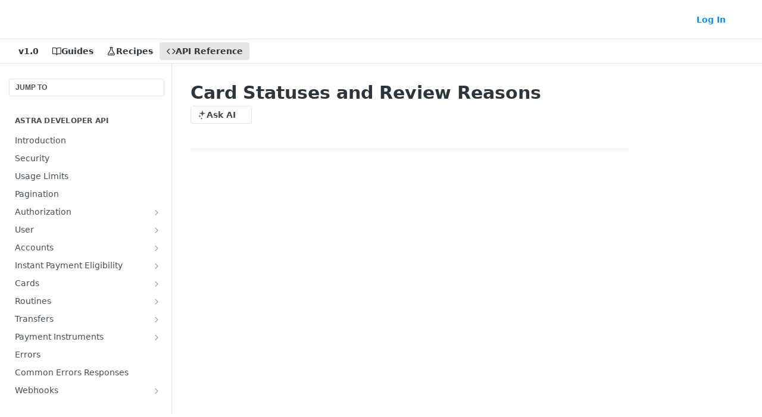

--- FILE ---
content_type: text/html; charset=utf-8
request_url: https://docs.astra.finance/reference/card-review-statuses
body_size: 27261
content:
<!DOCTYPE html><html lang="en" style="" data-color-mode="system" class=" useReactApp isRefPage "><head><meta charset="utf-8"><meta name="readme-deploy" content="5.596.1"><meta name="readme-subdomain" content="astrafinance"><meta name="readme-repo" content="astrafinance-8713fedc9fe4"><meta name="readme-version" content="1.0"><title>Card Statuses and Review Reasons</title><meta name="description" content="Review Reasons
CodeDescriptionC1001Card is blacklisted due to prior chargebackC1010Fuzzy match for User name and Card name passedC1011Fuzzy match for User name and Card name did not passC1020User zip and Card zip matchC1021User zip and Card zip do not matchC1030User plus OCT medium risk level assess…" data-rh="true"><meta property="og:title" content="Card Statuses and Review Reasons" data-rh="true"><meta property="og:description" content="Review Reasons
CodeDescriptionC1001Card is blacklisted due to prior chargebackC1010Fuzzy match for User name and Card name passedC1011Fuzzy match for User name and Card name did not passC1020User zip and Card zip matchC1021User zip and Card zip do not matchC1030User plus OCT medium risk level assess…" data-rh="true"><meta property="og:site_name" content="Astra"><meta name="twitter:title" content="Card Statuses and Review Reasons" data-rh="true"><meta name="twitter:description" content="Review Reasons
CodeDescriptionC1001Card is blacklisted due to prior chargebackC1010Fuzzy match for User name and Card name passedC1011Fuzzy match for User name and Card name did not passC1020User zip and Card zip matchC1021User zip and Card zip do not matchC1030User plus OCT medium risk level assess…" data-rh="true"><meta name="twitter:card" content="summary_large_image"><meta name="viewport" content="width=device-width, initial-scale=1.0"><meta property="og:image" content="https://cdn.readme.io/og-image/create?type=reference&amp;title=Card%20Statuses%20and%20Review%20Reasons&amp;projectTitle=Astra&amp;description=Review%20Reasons%0ACodeDescriptionC1001Card%20is%20blacklisted%20due%20to%20prior%20chargebackC1010Fuzzy%20match%20for%20User%20name%20and%20Card%20name%20passedC1011Fuzzy%20match%20for%20User%20name%20and%20Card%20name%20did%20not%20passC1020User%20zip%20and%20Card%20zip%20matchC1021User%20zip%20and%20Card%20zip%20do%20not%20matchC1030User%20plus%20OCT%20medium%20risk%20level%20assess%E2%80%A6&amp;logoUrl=https%3A%2F%2Ffiles.readme.io%2F45785f4-brandmark-blue.svg&amp;color=%23FFFFFF&amp;variant=light" data-rh="true"><meta name="twitter:image" content="https://cdn.readme.io/og-image/create?type=reference&amp;title=Card%20Statuses%20and%20Review%20Reasons&amp;projectTitle=Astra&amp;description=Review%20Reasons%0ACodeDescriptionC1001Card%20is%20blacklisted%20due%20to%20prior%20chargebackC1010Fuzzy%20match%20for%20User%20name%20and%20Card%20name%20passedC1011Fuzzy%20match%20for%20User%20name%20and%20Card%20name%20did%20not%20passC1020User%20zip%20and%20Card%20zip%20matchC1021User%20zip%20and%20Card%20zip%20do%20not%20matchC1030User%20plus%20OCT%20medium%20risk%20level%20assess%E2%80%A6&amp;logoUrl=https%3A%2F%2Ffiles.readme.io%2F45785f4-brandmark-blue.svg&amp;color=%23FFFFFF&amp;variant=light" data-rh="true"><meta property="og:image:width" content="1200"><meta property="og:image:height" content="630"><link id="favicon" rel="shortcut icon" href="https://files.readme.io/9f68649-small-favicon-32x32.png" type="image/png"><link rel="canonical" href="https://docs.astra.finance/reference/card-review-statuses"><script src="https://cdn.readme.io/public/js/unauthorized-redirect.js?1770137414017"></script><script src="https://cdn.readme.io/public/js/cash-dom.min.js?1770137414017"></script><link data-chunk="Footer" rel="preload" as="style" href="https://cdn.readme.io/public/hub/web/Footer.7ca87f1efe735da787ba.css">
<link data-chunk="RMDX" rel="preload" as="style" href="https://cdn.readme.io/public/hub/web/RMDX.9331f322bb5b573f9d25.css">
<link data-chunk="RMDX" rel="preload" as="style" href="https://cdn.readme.io/public/hub/web/7901.7846f2b540421e034cec.css">
<link data-chunk="Reference" rel="preload" as="style" href="https://cdn.readme.io/public/hub/web/Reference.31c9a4c9e7df9d84137e.css">
<link data-chunk="Reference" rel="preload" as="style" href="https://cdn.readme.io/public/hub/web/705.75e3fc491ee8103c63a3.css">
<link data-chunk="Reference" rel="preload" as="style" href="https://cdn.readme.io/public/hub/web/5346.24ba6c3a67360a6d99aa.css">
<link data-chunk="SuperHubSearch" rel="preload" as="style" href="https://cdn.readme.io/public/hub/web/SuperHubSearch.0a07c236f7325e708425.css">
<link data-chunk="Header" rel="preload" as="style" href="https://cdn.readme.io/public/hub/web/Header.82413ef8974544a1864f.css">
<link data-chunk="Containers-EndUserContainer" rel="preload" as="style" href="https://cdn.readme.io/public/hub/web/Containers-EndUserContainer.3b855d9c94407527758f.css">
<link data-chunk="main" rel="preload" as="style" href="https://cdn.readme.io/public/hub/web/main.e30106f69016aa45d81d.css">
<link data-chunk="main" rel="preload" as="style" href="https://cdn.readme.io/public/hub/web/ui-styles.8e41b9091b7e2bbbfe3c.css">
<link data-chunk="main" rel="preload" as="script" href="https://cdn.readme.io/public/hub/web/main.5ac662c884ab75d39f59.js">
<link data-chunk="routes-SuperHub" rel="preload" as="script" href="https://cdn.readme.io/public/hub/web/routes-SuperHub.026b4ce2c3af450aa20c.js">
<link data-chunk="Containers-EndUserContainer" rel="preload" as="script" href="https://cdn.readme.io/public/hub/web/Containers-EndUserContainer.bd8e87167ddad537bf76.js">
<link data-chunk="Header" rel="preload" as="script" href="https://cdn.readme.io/public/hub/web/Header.06af58502a828bf9b23f.js">
<link data-chunk="SuperHubSearch" rel="preload" as="script" href="https://cdn.readme.io/public/hub/web/3766.649eaa2b700c2449e689.js">
<link data-chunk="SuperHubSearch" rel="preload" as="script" href="https://cdn.readme.io/public/hub/web/6123.a2ef3290db790599acca.js">
<link data-chunk="SuperHubSearch" rel="preload" as="script" href="https://cdn.readme.io/public/hub/web/6146.f99bcbc8d654cc36d7c8.js">
<link data-chunk="SuperHubSearch" rel="preload" as="script" href="https://cdn.readme.io/public/hub/web/8836.dbe2a8b6a6809625282d.js">
<link data-chunk="SuperHubSearch" rel="preload" as="script" href="https://cdn.readme.io/public/hub/web/SuperHubSearch.096cfc3639d6f9c74ec8.js">
<link data-chunk="routes-SuperHub-Routes" rel="preload" as="script" href="https://cdn.readme.io/public/hub/web/routes-SuperHub-Routes.475db048ac76460c5bb7.js">
<link data-chunk="Reference" rel="preload" as="script" href="https://cdn.readme.io/public/hub/web/6563.536d53a51a39205d3d9b.js">
<link data-chunk="Reference" rel="preload" as="script" href="https://cdn.readme.io/public/hub/web/6652.3900ee39f7cfe0a89511.js">
<link data-chunk="Reference" rel="preload" as="script" href="https://cdn.readme.io/public/hub/web/3781.e78b96a01630dde138be.js">
<link data-chunk="Reference" rel="preload" as="script" href="https://cdn.readme.io/public/hub/web/4581.98a46ad91ab550808446.js">
<link data-chunk="Reference" rel="preload" as="script" href="https://cdn.readme.io/public/hub/web/3137.07c39b556b342e6a6dca.js">
<link data-chunk="Reference" rel="preload" as="script" href="https://cdn.readme.io/public/hub/web/3648.5692fb7cb134a896a0b0.js">
<link data-chunk="Reference" rel="preload" as="script" href="https://cdn.readme.io/public/hub/web/1380.4581c35aa2367221e97b.js">
<link data-chunk="Reference" rel="preload" as="script" href="https://cdn.readme.io/public/hub/web/9138.a8d1ddeba8ae033588be.js">
<link data-chunk="Reference" rel="preload" as="script" href="https://cdn.readme.io/public/hub/web/9602.0996aab4704854756684.js">
<link data-chunk="Reference" rel="preload" as="script" href="https://cdn.readme.io/public/hub/web/4279.baf37337b3485a69fca1.js">
<link data-chunk="Reference" rel="preload" as="script" href="https://cdn.readme.io/public/hub/web/9542.23ef2b76c3a460b50701.js">
<link data-chunk="Reference" rel="preload" as="script" href="https://cdn.readme.io/public/hub/web/5346.7c007a58d27044182ca2.js">
<link data-chunk="Reference" rel="preload" as="script" href="https://cdn.readme.io/public/hub/web/4644.daf552d08b2238db683d.js">
<link data-chunk="Reference" rel="preload" as="script" href="https://cdn.readme.io/public/hub/web/3463.58348e3057924361494b.js">
<link data-chunk="Reference" rel="preload" as="script" href="https://cdn.readme.io/public/hub/web/705.3493d2b57a1cd7b02eb2.js">
<link data-chunk="Reference" rel="preload" as="script" href="https://cdn.readme.io/public/hub/web/4201.85bb43c663abac235e33.js">
<link data-chunk="Reference" rel="preload" as="script" href="https://cdn.readme.io/public/hub/web/5464.c52602d98b6084764357.js">
<link data-chunk="Reference" rel="preload" as="script" href="https://cdn.readme.io/public/hub/web/9879.758f1f5607eb8e8f0483.js">
<link data-chunk="Reference" rel="preload" as="script" href="https://cdn.readme.io/public/hub/web/Reference.29e68af65860a3d436ee.js">
<link data-chunk="ConnectMetadata" rel="preload" as="script" href="https://cdn.readme.io/public/hub/web/ConnectMetadata.47a4904ddb7a63d98f7b.js">
<link data-chunk="RMDX" rel="preload" as="script" href="https://cdn.readme.io/public/hub/web/8850.320a680345e5cbf46a85.js">
<link data-chunk="RMDX" rel="preload" as="script" href="https://cdn.readme.io/public/hub/web/6825.51c479bcb6c34d8905c6.js">
<link data-chunk="RMDX" rel="preload" as="script" href="https://cdn.readme.io/public/hub/web/7901.362b2eb4f76e4b0259f3.js">
<link data-chunk="RMDX" rel="preload" as="script" href="https://cdn.readme.io/public/hub/web/4986.b5882e2913aa0c4f8d6d.js">
<link data-chunk="RMDX" rel="preload" as="script" href="https://cdn.readme.io/public/hub/web/RMDX.00ef4af36b1951127c26.js">
<link data-chunk="Footer" rel="preload" as="script" href="https://cdn.readme.io/public/hub/web/Footer.dad73322159a06fdea08.js">
<link data-chunk="main" rel="stylesheet" href="https://cdn.readme.io/public/hub/web/ui-styles.8e41b9091b7e2bbbfe3c.css">
<link data-chunk="main" rel="stylesheet" href="https://cdn.readme.io/public/hub/web/main.e30106f69016aa45d81d.css">
<link data-chunk="Containers-EndUserContainer" rel="stylesheet" href="https://cdn.readme.io/public/hub/web/Containers-EndUserContainer.3b855d9c94407527758f.css">
<link data-chunk="Header" rel="stylesheet" href="https://cdn.readme.io/public/hub/web/Header.82413ef8974544a1864f.css">
<link data-chunk="SuperHubSearch" rel="stylesheet" href="https://cdn.readme.io/public/hub/web/SuperHubSearch.0a07c236f7325e708425.css">
<link data-chunk="Reference" rel="stylesheet" href="https://cdn.readme.io/public/hub/web/5346.24ba6c3a67360a6d99aa.css">
<link data-chunk="Reference" rel="stylesheet" href="https://cdn.readme.io/public/hub/web/705.75e3fc491ee8103c63a3.css">
<link data-chunk="Reference" rel="stylesheet" href="https://cdn.readme.io/public/hub/web/Reference.31c9a4c9e7df9d84137e.css">
<link data-chunk="RMDX" rel="stylesheet" href="https://cdn.readme.io/public/hub/web/7901.7846f2b540421e034cec.css">
<link data-chunk="RMDX" rel="stylesheet" href="https://cdn.readme.io/public/hub/web/RMDX.9331f322bb5b573f9d25.css">
<link data-chunk="Footer" rel="stylesheet" href="https://cdn.readme.io/public/hub/web/Footer.7ca87f1efe735da787ba.css"><!-- CUSTOM CSS--><style title="rm-custom-css">:root{--project-color-primary:#FFFFFF;--project-color-inverse:#222;--recipe-button-color:#03171A;--recipe-button-color-hover:#000000;--recipe-button-color-active:#000000;--recipe-button-color-focus:rgba(3, 23, 26, 0.25);--recipe-button-color-disabled:#18b9d1}[id=enterprise] .ReadMeUI[is=AlgoliaSearch]{--project-color-primary:#FFFFFF;--project-color-inverse:#222}a{color:var(--color-link-primary,#03171a)}a:hover{color:var(--color-link-primary-darken-5,#000)}a.text-muted:hover{color:var(--color-link-primary,#03171a)}.btn.btn-primary{background-color:#03171a}.btn.btn-primary:hover{background-color:#000}.theme-line #hub-landing-top h2{color:#03171a}#hub-landing-top .btn:hover{color:#03171a}.theme-line #hub-landing-top .btn:hover{color:#fff}.theme-solid header#hub-header #header-top{background-color:#fff}.theme-solid.header-gradient header#hub-header #header-top{background:linear-gradient(to bottom,#fff,#ded3d3)}.theme-solid.header-custom header#hub-header #header-top{background-image:url(undefined)}.theme-line header#hub-header #header-top{border-bottom-color:#fff}.theme-line header#hub-header #header-top .btn{background-color:#fff}header#hub-header #header-top #header-logo{width:125px;height:40px;margin-top:0;background-image:url(https://files.readme.io/22c7c93-image.svg)}#hub-subheader-parent #hub-subheader .hub-subheader-breadcrumbs .dropdown-menu a:hover{background-color:#fff}#subheader-links a.active{color:#fff!important;box-shadow:inset 0 -2px 0 #fff}#subheader-links a:hover{color:#fff!important;box-shadow:inset 0 -2px 0 #fff;opacity:.7}.discussion .submit-vote.submit-vote-parent.voted a.submit-vote-button{background-color:#03171a}section#hub-discuss .discussion a .discuss-body h4{color:#03171a}section#hub-discuss .discussion a:hover .discuss-body h4{color:#000}#hub-subheader-parent #hub-subheader.sticky-header.sticky{border-bottom-color:#03171a}#hub-subheader-parent #hub-subheader.sticky-header.sticky .search-box{border-bottom-color:#03171a}#hub-search-results h3 em{color:#03171a}.main_background,.tag-item{background:#03171a!important}.main_background:hover{background:#000!important}.main_color{color:#fff!important}.border_bottom_main_color{border-bottom:2px solid #fff}.main_color_hover:hover{color:#fff!important}section#hub-discuss h1{color:#03171a}#hub-reference .hub-api .api-definition .api-try-it-out.active{border-color:#03171a;background-color:#03171a}#hub-reference .hub-api .api-definition .api-try-it-out.active:hover{background-color:#000;border-color:#000}#hub-reference .hub-api .api-definition .api-try-it-out:hover{border-color:#03171a;color:#03171a}#hub-reference .hub-reference .logs .logs-empty .logs-login-button,#hub-reference .hub-reference .logs .logs-login .logs-login-button{background-color:var(--project-color-primary,#03171a);border-color:var(--project-color-primary,#03171a)}#hub-reference .hub-reference .logs .logs-empty .logs-login-button:hover,#hub-reference .hub-reference .logs .logs-login .logs-login-button:hover{background-color:#000;border-color:#000}#hub-reference .hub-reference .logs .logs-empty>svg>path,#hub-reference .hub-reference .logs .logs-login>svg>path{fill:#03171a;fill:var(--project-color-primary,#03171a)}#hub-reference .hub-reference .logs:last-child .logs-empty,#hub-reference .hub-reference .logs:last-child .logs-login{margin-bottom:35px}#hub-reference .hub-reference .hub-reference-section .hub-reference-left header .hub-reference-edit:hover{color:#03171a}.main-color-accent{border-bottom:3px solid #fff;padding-bottom:8px}/*! BEGIN HUB_CUSTOM_STYLES */button[aria-label="More Languages"]{visibility:hidden}.UpdatedAt{display:none!important}/*! END HUB_CUSTOM_STYLES */</style><meta name="loadedProject" content="astrafinance"><script>var storedColorMode = `system` === 'system' ? window.localStorage.getItem('color-scheme') : `system`
document.querySelector('[data-color-mode]').setAttribute('data-color-mode', storedColorMode)</script><script id="config" type="application/json" data-json="{&quot;algoliaIndex&quot;:&quot;readme_search_v2&quot;,&quot;amplitude&quot;:{&quot;apiKey&quot;:&quot;dc8065a65ef83d6ad23e37aaf014fc84&quot;,&quot;enabled&quot;:true},&quot;api&quot;:{&quot;upload&quot;:{&quot;fileSizeLimit&quot;:10485760,&quot;fileSizeLimitFormatted&quot;:&quot;10MB&quot;}},&quot;asset_url&quot;:&quot;https://cdn.readme.io&quot;,&quot;dashDomain&quot;:&quot;dash.readme.com&quot;,&quot;domain&quot;:&quot;readme.io&quot;,&quot;domainFull&quot;:&quot;https://dash.readme.com&quot;,&quot;encryptedLocalStorageKey&quot;:&quot;ekfls-2025-03-27&quot;,&quot;fullstory&quot;:{&quot;enabled&quot;:true,&quot;orgId&quot;:&quot;FSV9A&quot;},&quot;git&quot;:{&quot;sync&quot;:{&quot;bitbucket&quot;:{&quot;installationLink&quot;:&quot;https://developer.atlassian.com/console/install/310151e6-ca1a-4a44-9af6-1b523fea0561?signature=AYABeMn9vqFkrg%2F1DrJAQxSyVf4AAAADAAdhd3Mta21zAEthcm46YXdzOmttczp1cy13ZXN0LTI6NzA5NTg3ODM1MjQzOmtleS83MDVlZDY3MC1mNTdjLTQxYjUtOWY5Yi1lM2YyZGNjMTQ2ZTcAuAECAQB4IOp8r3eKNYw8z2v%2FEq3%2FfvrZguoGsXpNSaDveR%2FF%2Fo0BHUxIjSWx71zNK2RycuMYSgAAAH4wfAYJKoZIhvcNAQcGoG8wbQIBADBoBgkqhkiG9w0BBwEwHgYJYIZIAWUDBAEuMBEEDOJgARbqndU9YM%2FRdQIBEIA7unpCah%2BIu53NA72LkkCDhNHOv%2BgRD7agXAO3jXqw0%2FAcBOB0%2F5LmpzB5f6B1HpkmsAN2i2SbsFL30nkAB2F3cy1rbXMAS2Fybjphd3M6a21zOmV1LXdlc3QtMTo3MDk1ODc4MzUyNDM6a2V5LzQ2MzBjZTZiLTAwYzMtNGRlMi04NzdiLTYyN2UyMDYwZTVjYwC4AQICAHijmwVTMt6Oj3F%2B0%2B0cVrojrS8yZ9ktpdfDxqPMSIkvHAGT%[base64]%2BMHwGCSqGSIb3DQEHBqBvMG0CAQAwaAYJKoZIhvcNAQcBMB4GCWCGSAFlAwQBLjARBAzzWhThsIgJwrr%2FY2ECARCAOxoaW9pob21lweyAfrIm6Fw7gd8D%2B%2F8LHk4rl3jjULDM35%2FVPuqBrqKunYZSVCCGNGB3RqpQJr%2FasASiAgAAAAAMAAAQAAAAAAAAAAAAAAAAAEokowLKsF1tMABEq%2BKNyJP%2F%2F%2F%2F%2FAAAAAQAAAAAAAAAAAAAAAQAAADJLzRcp6MkqKR43PUjOiRxxbxXYhLc6vFXEutK3%2BQ71yuPq4dC8pAHruOVQpvVcUSe8dptV8c7wR8BTJjv%2F%2FNe8r0g%3D&amp;product=bitbucket&quot;}}},&quot;metrics&quot;:{&quot;billingCronEnabled&quot;:&quot;true&quot;,&quot;dashUrl&quot;:&quot;https://m.readme.io&quot;,&quot;defaultUrl&quot;:&quot;https://m.readme.io&quot;,&quot;exportMaxRetries&quot;:12,&quot;wsUrl&quot;:&quot;wss://m.readme.io&quot;},&quot;micro&quot;:{&quot;baseUrl&quot;:&quot;https://micro-beta.readme.com&quot;},&quot;proxyUrl&quot;:&quot;https://try.readme.io&quot;,&quot;readmeRecaptchaSiteKey&quot;:&quot;6LesVBYpAAAAAESOCHOyo2kF9SZXPVb54Nwf3i2x&quot;,&quot;releaseVersion&quot;:&quot;5.596.1&quot;,&quot;reservedWords&quot;:{&quot;tools&quot;:[&quot;execute-request&quot;,&quot;get-code-snippet&quot;,&quot;get-endpoint&quot;,&quot;get-request-body&quot;,&quot;get-response-schema&quot;,&quot;get-server-variables&quot;,&quot;list-endpoints&quot;,&quot;list-security-schemes&quot;,&quot;list-specs&quot;,&quot;search-specs&quot;,&quot;search&quot;,&quot;fetch&quot;]},&quot;sentry&quot;:{&quot;dsn&quot;:&quot;https://3bbe57a973254129bcb93e47dc0cc46f@o343074.ingest.sentry.io/2052166&quot;,&quot;enabled&quot;:true},&quot;shMigration&quot;:{&quot;promoVideo&quot;:&quot;&quot;,&quot;forceWaitlist&quot;:false,&quot;migrationPreview&quot;:false},&quot;sslBaseDomain&quot;:&quot;readmessl.com&quot;,&quot;sslGenerationService&quot;:&quot;ssl.readmessl.com&quot;,&quot;stripePk&quot;:&quot;pk_live_5103PML2qXbDukVh7GDAkQoR4NSuLqy8idd5xtdm9407XdPR6o3bo663C1ruEGhXJjpnb2YCpj8EU1UvQYanuCjtr00t1DRCf2a&quot;,&quot;superHub&quot;:{&quot;newProjectsEnabled&quot;:true},&quot;wootric&quot;:{&quot;accountToken&quot;:&quot;NPS-122b75a4&quot;,&quot;enabled&quot;:true}}"></script></head><body class="body-none theme-solid header-solid header-bg-size-auto header-bg-pos-tl header-overlay-triangles reference-layout-row lumosity-light hub-full"><div id="ssr-top"></div><div id="ssr-main"><div class="App ThemeContext ThemeContext_light ThemeContext_classic" style="--color-primary:#FFFFFF;--color-primary-inverse:#384248;--color-primary-alt:#ded3d3;--color-primary-darken-10:#e6e6e6;--color-primary-darken-20:#cccccc;--color-primary-alpha-25:rgba(255, 255, 255, 0.25);--color-link-primary:#03171A;--color-link-primary-darken-5:#000303;--color-link-primary-darken-10:#000000;--color-link-primary-darken-20:#000000;--color-link-primary-alpha-50:rgba(3, 23, 26, 0.5);--color-link-primary-alpha-25:rgba(3, 23, 26, 0.25);--color-link-background:rgba(3, 23, 26, 0.09);--color-link-text:#fff;--color-login-link:#018ef5;--color-login-link-text:#fff;--color-login-link-darken-10:#0171c2;--color-login-link-primary-alpha-50:rgba(1, 142, 245, 0.5)"><div class="SuperHub2RNxzk6HzHiJ"><div class="ContentWithOwlbotx4PaFDoA1KMz"><div class="ContentWithOwlbot-content2X1XexaN8Lf2"><header class="Header3zzata9F_ZPQ rm-Header_classic Header_collapsible3n0YXfOvb_Al rm-Header"><div class="rm-Header-top Header-topuTMpygDG4e1V Header-top_classic3g7Q6zoBy8zh"><div class="rm-Container rm-Container_flex"><div style="outline:none" tabindex="-1"><a href="#content" target="_self" class="Button Button_md rm-JumpTo Header-jumpTo3IWKQXmhSI5D Button_primary">Jump to Content</a></div><div class="rm-Header-left Header-leftADQdGVqx1wqU"><a class="rm-Logo Header-logo1Xy41PtkzbdG" href="/" target="_self"><img alt="Astra" class="rm-Logo-img rm-Logo-img_lg Header-logo-img3YvV4lcGKkeb" src="https://files.readme.io/97584af-brandmark-white.svg"/></a></div><div class="rm-Header-left Header-leftADQdGVqx1wqU Header-left_mobile1RG-X93lx6PF"><div><button aria-label="Toggle navigation menu" class="icon-menu menu3d6DYNDa3tk5" type="button"></button><div class=""><div class="Flyout95xhYIIoTKtc undefined rm-Flyout" data-testid="flyout"><div class="MobileFlyout1hHJpUd-nYkd"><a class="rm-MobileFlyout-item NavItem-item1gDDTqaXGhm1 NavItem-item_mobile1qG3gd-Mkck- " href="/docs" target="_self"><i class="icon-guides NavItem-badge1qOxpfTiALoz rm-Header-bottom-link-icon"></i><span class="NavItem-textSlZuuL489uiw">Guides</span></a><a class="rm-MobileFlyout-item NavItem-item1gDDTqaXGhm1 NavItem-item_mobile1qG3gd-Mkck- " href="/recipes" target="_self"><i class="icon-recipes NavItem-badge1qOxpfTiALoz rm-Header-bottom-link-icon"></i><span class="NavItem-textSlZuuL489uiw">Recipes</span></a><a aria-current="page" class="rm-MobileFlyout-item NavItem-item1gDDTqaXGhm1 NavItem-item_mobile1qG3gd-Mkck-  active" href="/reference" target="_self"><i class="icon-references NavItem-badge1qOxpfTiALoz rm-Header-bottom-link-icon"></i><span class="NavItem-textSlZuuL489uiw">API Reference</span></a><div class="NavItem-item1gDDTqaXGhm1 NavItem-item_inactiveMQoyhN045qAn">v<!-- -->1.0</div><hr class="MobileFlyout-divider10xf7R2X1MeW"/><a class="rm-MobileFlyout-item NavItem-item1gDDTqaXGhm1 NavItem-item_mobile1qG3gd-Mkck- NavItem_dropdown-muted1xJVuczwGc74" href="/login?redirect_uri=/reference/card-review-statuses" target="_self" to="/login?redirect_uri=/reference/card-review-statuses">Log In</a><a class="MobileFlyout-logo3Lq1eTlk1K76 Header-logo1Xy41PtkzbdG rm-Logo" href="/" target="_self"><img alt="Astra" class="Header-logo-img3YvV4lcGKkeb rm-Logo-img" src="https://files.readme.io/97584af-brandmark-white.svg"/></a></div></div></div></div><div class="Header-left-nav2xWPWMNHOGf_"><i aria-hidden="true" class="icon-references Header-left-nav-icon10glJKFwewOv"></i>API Reference</div></div><div class="rm-Header-right Header-right21PC2XTT6aMg"><span class="Header-right_desktop14ja01RUQ7HE"><a href="/login?redirect_uri=/reference/card-review-statuses" target="_self" class="Button Button_md Header-link2tXYTgXq85zW NavItem2xSfFaVqfRjy NavItem_mdrYO3ChA2kYvP rm-Header-top-link rm-Header-top-link_login Button_primary_ghost Button_primary">Log In</a></span><div class="Header-searchtb6Foi0-D9Vx"><button aria-label="Search ⌘k" class="rm-SearchToggle" data-symbol="⌘"><div class="rm-SearchToggle-icon icon-search1"></div></button></div><div class="ThemeToggle-wrapper1ZcciJoF3Lq3 Dropdown Dropdown_closed" data-testid="dropdown-container"><button aria-label="Toggle color scheme" id="ThemeToggle-button-static-id-placeholder" aria-haspopup="dialog" class="Button Button_sm rm-ThemeToggle ThemeToggle2xLp9tbEJ0XB Dropdown-toggle Button_primary_ghost Button_primary" type="button"><svg aria-labelledby="ThemeToggle-button-static-id-placeholder" class="Icon ThemeToggle-Icon22I6nqvxacln ThemeToggle-Icon_active2ocLaPY47U28" role="img" viewBox="0 0 24 24"><path class="ThemeToggle-Icon-raysbSO3FKsq2hn" d="M12 2v2"></path><path d="M14.837 16.385a6 6 0 1 1-7.223-7.222c.624-.147.97.66.715 1.248a4 4 0 0 0 5.26 5.259c.589-.255 1.396.09 1.248.715"></path><path d="M16 12a4 4 0 0 0-4-4"></path><path class="ThemeToggle-Icon-raysbSO3FKsq2hn" d="m19 5-1.256 1.256"></path><path class="ThemeToggle-Icon-raysbSO3FKsq2hn" d="M20 12h2"></path></svg><svg aria-labelledby="ThemeToggle-button-static-id-placeholder" class="Icon ThemeToggle-Icon22I6nqvxacln ThemeToggle-Icon_dark3c1eP_qTU7uF" role="img" viewBox="0 0 24 24"><path d="M19 14.79C18.8427 16.4922 18.2039 18.1144 17.1582 19.4668C16.1126 20.8192 14.7035 21.8458 13.0957 22.4265C11.4879 23.0073 9.74798 23.1181 8.0795 22.7461C6.41102 22.3741 4.88299 21.5345 3.67423 20.3258C2.46546 19.117 1.62594 17.589 1.25391 15.9205C0.881876 14.252 0.992717 12.5121 1.57346 10.9043C2.1542 9.29651 3.18083 7.88737 4.53321 6.84175C5.8856 5.79614 7.5078 5.15731 9.21 5C8.21341 6.34827 7.73385 8.00945 7.85853 9.68141C7.98322 11.3534 8.70386 12.9251 9.8894 14.1106C11.0749 15.2961 12.6466 16.0168 14.3186 16.1415C15.9906 16.2662 17.6517 15.7866 19 14.79Z"></path><path class="ThemeToggle-Icon-star2kOSzvXrVCbT" d="M18.3707 1C18.3707 3.22825 16.2282 5.37069 14 5.37069C16.2282 5.37069 18.3707 7.51313 18.3707 9.74138C18.3707 7.51313 20.5132 5.37069 22.7414 5.37069C20.5132 5.37069 18.3707 3.22825 18.3707 1Z"></path></svg><svg aria-labelledby="ThemeToggle-button-static-id-placeholder" class="Icon ThemeToggle-Icon22I6nqvxacln" role="img" viewBox="0 0 24 24"><path class="ThemeToggle-Icon-raysbSO3FKsq2hn" d="M12 1V3"></path><path class="ThemeToggle-Icon-raysbSO3FKsq2hn" d="M18.36 5.64L19.78 4.22"></path><path class="ThemeToggle-Icon-raysbSO3FKsq2hn" d="M21 12H23"></path><path class="ThemeToggle-Icon-raysbSO3FKsq2hn" d="M18.36 18.36L19.78 19.78"></path><path class="ThemeToggle-Icon-raysbSO3FKsq2hn" d="M12 21V23"></path><path class="ThemeToggle-Icon-raysbSO3FKsq2hn" d="M4.22 19.78L5.64 18.36"></path><path class="ThemeToggle-Icon-raysbSO3FKsq2hn" d="M1 12H3"></path><path class="ThemeToggle-Icon-raysbSO3FKsq2hn" d="M4.22 4.22L5.64 5.64"></path><path d="M12 17C14.7614 17 17 14.7614 17 12C17 9.23858 14.7614 7 12 7C9.23858 7 7 9.23858 7 12C7 14.7614 9.23858 17 12 17Z"></path></svg></button></div></div></div></div><div class="Header-bottom2eLKOFXMEmh5 Header-bottom_classic rm-Header-bottom"><div class="rm-Container rm-Container_flex"><nav aria-label="Primary navigation" class="Header-leftADQdGVqx1wqU Header-subnavnVH8URdkgvEl" role="navigation"><span class="Truncate1OzxBYrNNfH3 VersionDropdown1GXDUTxJ1T95 VersionDropdown_inactive rm-Header-bottom-link" style="--Truncate-max-width:150px">v1.0</span><a class="Button Button_md rm-Header-link rm-Header-bottom-link Button_slate_text Header-bottom-link_mobile " href="/docs" target="_self"><i class="icon-guides rm-Header-bottom-link-icon"></i><span>Guides</span></a><a class="Button Button_md rm-Header-link rm-Header-bottom-link Button_slate_text Header-bottom-link_mobile " href="/recipes" target="_self"><i class="icon-recipes rm-Header-bottom-link-icon"></i><span>Recipes</span></a><a aria-current="page" class="Button Button_md rm-Header-link rm-Header-bottom-link Button_slate_text Header-bottom-link_mobile  active" href="/reference" target="_self"><i class="icon-references rm-Header-bottom-link-icon"></i><span>API Reference</span></a><div class="Header-subnav-tabyNLkcOA6xAra" style="transform:translateX(0px);width:0"></div></nav><button align="center" justify="between" style="--flex-gap:var(--xs)" class="Button Button_sm Flex Flex_row MobileSubnav1DsTfasXloM2 Button_contrast Button_contrast_outline" type="button"><span class="Button-label">Card Statuses and Review Reasons</span><span class="IconWrapper Icon-wrapper2z2wVIeGsiUy"><span class="Icon3_D2ysxFZ_ll Icon-empty6PuNZVw0joPv" style="--icon-color:inherit;--icon-size:inherit;--icon-stroke-width:2px"></span></span></button></div></div><div class="hub-search-results--reactApp " id="hub-search-results"><div class="hub-container"><div class="modal-backdrop rm-SearchModal" role="button" tabindex="0"><div aria-label="Search Dialog" class="SuperHubSearchI_obvfvvQi4g" id="AppSearch" role="tabpanel" tabindex="0"><div data-focus-guard="true" tabindex="-1" style="width:1px;height:0px;padding:0;overflow:hidden;position:fixed;top:1px;left:1px"></div><div data-focus-lock-disabled="disabled" class="SuperHubSearch-container2BhYey2XE-Ij"><div class="SuperHubSearch-col1km8vLFgOaYj"><div class="SearchBoxnZBxftziZGcz"><input aria-label="Search" autoCapitalize="off" autoComplete="off" autoCorrect="off" spellcheck="false" tabindex="0" aria-required="false" class="Input Input_md SearchBox-inputR4jffU8l10iF" type="search" value=""/></div><div class="SearchTabs3rNhUK3HjrRJ"><div class="Tabs Tabs-list" role="tablist"><div aria-label="All" aria-selected="true" class="SearchTabs-tab1TrpmhQv840T Tabs-listItem Tabs-listItem_active" role="tab" tabindex="1"><span class="SearchTabs-tab1TrpmhQv840T"><span class="IconWrapper Icon-wrapper2z2wVIeGsiUy"><span class="Icon3_D2ysxFZ_ll Icon-empty6PuNZVw0joPv icon" style="--icon-color:inherit;--icon-size:inherit;--icon-stroke-width:2px"></span></span>All</span></div><div aria-label="Pages" aria-selected="false" class="SearchTabs-tab1TrpmhQv840T Tabs-listItem" role="tab" tabindex="1"><span class="SearchTabs-tab1TrpmhQv840T"><span class="IconWrapper Icon-wrapper2z2wVIeGsiUy"><span class="Icon3_D2ysxFZ_ll Icon-empty6PuNZVw0joPv icon" style="--icon-color:inherit;--icon-size:inherit;--icon-stroke-width:2px"></span></span>Pages</span></div></div></div><div class="rm-SearchModal-empty SearchResults35_kFOb1zvxX SearchResults_emptyiWzyXErtNcQJ"><span class="IconWrapper Icon-wrapper2z2wVIeGsiUy"><span class="Icon3_D2ysxFZ_ll Icon-empty6PuNZVw0joPv rm-SearchModal-empty-icon icon icon-search" style="--icon-color:inherit;--icon-size:var(--icon-md);--icon-stroke-width:2px"></span></span><h6 class="Title Title6 rm-SearchModal-empty-text">Start typing to search…</h6></div></div></div><div data-focus-guard="true" tabindex="-1" style="width:1px;height:0px;padding:0;overflow:hidden;position:fixed;top:1px;left:1px"></div></div></div></div></div></header><main class="SuperHubReference3_1nwDyq5sO3 rm-ReferenceMain rm-ReferenceMain-SuperHub rm-Container rm-Container_flex" id="Explorer"><nav aria-label="Secondary navigation" class="rm-Sidebar hub-sidebar reference-redesign Nav3C5f8FcjkaHj" id="reference-sidebar" role="navigation"><div class="Main-QuickNav-container1OiLvjSDusO6"><button aria-keyshortcuts="Control+/ Meta+/" class="QuickNav1q-OoMjiX_Yr QuickNav-button2KzlQbz5Pm2Y">JUMP TO</button></div><div class="Sidebar1t2G1ZJq-vU1 rm-Sidebar hub-sidebar-content"><section class="Sidebar-listWrapper6Q9_yUrG906C rm-Sidebar-section"><h2 class="Sidebar-headingTRQyOa2pk0gh rm-Sidebar-heading">Astra Developer API</h2><ul class="Sidebar-list_sidebarLayout3RaX72iQNOEI Sidebar-list3cZWQLaBf9k8 rm-Sidebar-list"><li class="Sidebar-item23D-2Kd61_k3"><a class="Sidebar-link2Dsha-r-GKh2 childless text-wrap rm-Sidebar-link" target="_self" href="/reference/introduction"><span class="Sidebar-link-textLuTE1ySm4Kqn"><span class="Sidebar-link-text_label1gCT_uPnx7Gu">Introduction</span></span></a></li><li class="Sidebar-item23D-2Kd61_k3"><a class="Sidebar-link2Dsha-r-GKh2 childless text-wrap rm-Sidebar-link" target="_self" href="/reference/security"><span class="Sidebar-link-textLuTE1ySm4Kqn"><span class="Sidebar-link-text_label1gCT_uPnx7Gu">Security</span></span></a></li><li class="Sidebar-item23D-2Kd61_k3"><a class="Sidebar-link2Dsha-r-GKh2 childless text-wrap rm-Sidebar-link" target="_self" href="/reference/usage-limits"><span class="Sidebar-link-textLuTE1ySm4Kqn"><span class="Sidebar-link-text_label1gCT_uPnx7Gu">Usage Limits</span></span></a></li><li class="Sidebar-item23D-2Kd61_k3"><a class="Sidebar-link2Dsha-r-GKh2 childless text-wrap rm-Sidebar-link" target="_self" href="/reference/pagination"><span class="Sidebar-link-textLuTE1ySm4Kqn"><span class="Sidebar-link-text_label1gCT_uPnx7Gu">Pagination</span></span></a></li><li class="Sidebar-item23D-2Kd61_k3"><a class="Sidebar-link2Dsha-r-GKh2 Sidebar-link_parent text-wrap rm-Sidebar-link" target="_self" href="/reference/authorization"><span class="Sidebar-link-textLuTE1ySm4Kqn"><span class="Sidebar-link-text_label1gCT_uPnx7Gu">Authorization</span></span><button aria-expanded="false" aria-label="Show subpages for Authorization" class="Sidebar-link-buttonWrapper3hnFHNku8_BJ" type="button"><i aria-hidden="true" class="Sidebar-link-iconnjiqEiZlPn0W Sidebar-link-expandIcon2yVH6SarI6NW icon-chevron-rightward"></i></button></a><ul class="subpages Sidebar-list3cZWQLaBf9k8 rm-Sidebar-list"><li class="Sidebar-item23D-2Kd61_k3"><a class="Sidebar-link2Dsha-r-GKh2 childless subpage text-wrap rm-Sidebar-link" target="_self" href="/reference/post_v1-oauth-token"><span class="Sidebar-link-textLuTE1ySm4Kqn"><span class="Sidebar-link-text_label1gCT_uPnx7Gu">Authorize a User</span></span><span class="Sidebar-method-container2yBYD-KB_IfC"><span class="rm-APIMethod APIMethod APIMethod_fixedWidth APIMethod_fixedWidth_md APIMethod_post APIMethod_md Sidebar-methodfUM3m6FEWm6w" data-testid="http-method" style="--APIMethod-bg:var(--APIMethod-post-bg-active);--APIMethod-fg:var(--APIMethod-default-fg-active);--APIMethod-bg-active:var(--APIMethod-post-bg-active)">post</span></span><div class="Sidebar-link-buttonWrapper3hnFHNku8_BJ"></div></a></li><li class="Sidebar-item23D-2Kd61_k3"><a class="Sidebar-link2Dsha-r-GKh2 childless subpage text-wrap rm-Sidebar-link" target="_self" href="/reference/oauth-links-and-parameters"><span class="Sidebar-link-textLuTE1ySm4Kqn"><span class="Sidebar-link-text_label1gCT_uPnx7Gu">OAuth Links and Parameters</span></span></a></li><li class="Sidebar-item23D-2Kd61_k3"><a class="Sidebar-link2Dsha-r-GKh2 childless subpage text-wrap rm-Sidebar-link" target="_self" href="/reference/astra-web-app-sdk"><span class="Sidebar-link-textLuTE1ySm4Kqn"><span class="Sidebar-link-text_label1gCT_uPnx7Gu">Astra Web App SDK</span></span></a></li><li class="Sidebar-item23D-2Kd61_k3"><a class="Sidebar-link2Dsha-r-GKh2 childless subpage text-wrap rm-Sidebar-link" target="_self" href="/reference/post_v1-partner-identity-verification"><span class="Sidebar-link-textLuTE1ySm4Kqn"><span class="Sidebar-link-text_label1gCT_uPnx7Gu">Generate a Partner Identity Verification Token</span></span><span class="Sidebar-method-container2yBYD-KB_IfC"><span class="rm-APIMethod APIMethod APIMethod_fixedWidth APIMethod_fixedWidth_md APIMethod_post APIMethod_md Sidebar-methodfUM3m6FEWm6w" data-testid="http-method" style="--APIMethod-bg:var(--APIMethod-post-bg-active);--APIMethod-fg:var(--APIMethod-default-fg-active);--APIMethod-bg-active:var(--APIMethod-post-bg-active)">post</span></span><div class="Sidebar-link-buttonWrapper3hnFHNku8_BJ"></div></a></li><li class="Sidebar-item23D-2Kd61_k3"><a class="Sidebar-link2Dsha-r-GKh2 childless subpage text-wrap rm-Sidebar-link" target="_self" href="/reference/post_v1-partner-identity-token"><span class="Sidebar-link-textLuTE1ySm4Kqn"><span class="Sidebar-link-text_label1gCT_uPnx7Gu">Authorize a User via API</span></span><span class="Sidebar-method-container2yBYD-KB_IfC"><span class="rm-APIMethod APIMethod APIMethod_fixedWidth APIMethod_fixedWidth_md APIMethod_post APIMethod_md Sidebar-methodfUM3m6FEWm6w" data-testid="http-method" style="--APIMethod-bg:var(--APIMethod-post-bg-active);--APIMethod-fg:var(--APIMethod-default-fg-active);--APIMethod-bg-active:var(--APIMethod-post-bg-active)">post</span></span><div class="Sidebar-link-buttonWrapper3hnFHNku8_BJ"></div></a></li></ul></li><li class="Sidebar-item23D-2Kd61_k3"><a class="Sidebar-link2Dsha-r-GKh2 Sidebar-link_parent text-wrap rm-Sidebar-link" target="_self" href="/reference/user"><span class="Sidebar-link-textLuTE1ySm4Kqn"><span class="Sidebar-link-text_label1gCT_uPnx7Gu">User</span></span><button aria-expanded="false" aria-label="Show subpages for User" class="Sidebar-link-buttonWrapper3hnFHNku8_BJ" type="button"><i aria-hidden="true" class="Sidebar-link-iconnjiqEiZlPn0W Sidebar-link-expandIcon2yVH6SarI6NW icon-chevron-rightward"></i></button></a><ul class="subpages Sidebar-list3cZWQLaBf9k8 rm-Sidebar-list"><li class="Sidebar-item23D-2Kd61_k3"><a class="Sidebar-link2Dsha-r-GKh2 childless subpage text-wrap rm-Sidebar-link" target="_self" href="/reference/get_v1-user"><span class="Sidebar-link-textLuTE1ySm4Kqn"><span class="Sidebar-link-text_label1gCT_uPnx7Gu">Get a User Profile</span></span><span class="Sidebar-method-container2yBYD-KB_IfC"><span class="rm-APIMethod APIMethod APIMethod_fixedWidth APIMethod_fixedWidth_md APIMethod_get APIMethod_md Sidebar-methodfUM3m6FEWm6w" data-testid="http-method" style="--APIMethod-bg:var(--APIMethod-get-bg-active);--APIMethod-fg:var(--APIMethod-default-fg-active);--APIMethod-bg-active:var(--APIMethod-get-bg-active)">get</span></span><div class="Sidebar-link-buttonWrapper3hnFHNku8_BJ"></div></a></li><li class="Sidebar-item23D-2Kd61_k3"><a class="Sidebar-link2Dsha-r-GKh2 childless subpage text-wrap rm-Sidebar-link" target="_self" href="/reference/get_v1-user-intent-id"><span class="Sidebar-link-textLuTE1ySm4Kqn"><span class="Sidebar-link-text_label1gCT_uPnx7Gu">Get a User Intent</span></span><span class="Sidebar-method-container2yBYD-KB_IfC"><span class="rm-APIMethod APIMethod APIMethod_fixedWidth APIMethod_fixedWidth_md APIMethod_get APIMethod_md Sidebar-methodfUM3m6FEWm6w" data-testid="http-method" style="--APIMethod-bg:var(--APIMethod-get-bg-active);--APIMethod-fg:var(--APIMethod-default-fg-active);--APIMethod-bg-active:var(--APIMethod-get-bg-active)">get</span></span><div class="Sidebar-link-buttonWrapper3hnFHNku8_BJ"></div></a></li><li class="Sidebar-item23D-2Kd61_k3"><a class="Sidebar-link2Dsha-r-GKh2 childless subpage text-wrap rm-Sidebar-link" target="_self" href="/reference/post_v1-user-intent"><span class="Sidebar-link-textLuTE1ySm4Kqn"><span class="Sidebar-link-text_label1gCT_uPnx7Gu">Create a User Intent</span></span><span class="Sidebar-method-container2yBYD-KB_IfC"><span class="rm-APIMethod APIMethod APIMethod_fixedWidth APIMethod_fixedWidth_md APIMethod_post APIMethod_md Sidebar-methodfUM3m6FEWm6w" data-testid="http-method" style="--APIMethod-bg:var(--APIMethod-post-bg-active);--APIMethod-fg:var(--APIMethod-default-fg-active);--APIMethod-bg-active:var(--APIMethod-post-bg-active)">post</span></span><div class="Sidebar-link-buttonWrapper3hnFHNku8_BJ"></div></a></li><li class="Sidebar-item23D-2Kd61_k3"><a class="Sidebar-link2Dsha-r-GKh2 childless subpage text-wrap rm-Sidebar-link" target="_self" href="/reference/user-statuses"><span class="Sidebar-link-textLuTE1ySm4Kqn"><span class="Sidebar-link-text_label1gCT_uPnx7Gu">User Statuses</span></span></a></li><li class="Sidebar-item23D-2Kd61_k3"><a class="Sidebar-link2Dsha-r-GKh2 childless subpage text-wrap rm-Sidebar-link" target="_self" href="/reference/post_v1-upgrade-kyc-type"><span class="Sidebar-link-textLuTE1ySm4Kqn"><span class="Sidebar-link-text_label1gCT_uPnx7Gu">Upgrade the kyc_type for a User</span></span><span class="Sidebar-method-container2yBYD-KB_IfC"><span class="rm-APIMethod APIMethod APIMethod_fixedWidth APIMethod_fixedWidth_md APIMethod_post APIMethod_md Sidebar-methodfUM3m6FEWm6w" data-testid="http-method" style="--APIMethod-bg:var(--APIMethod-post-bg-active);--APIMethod-fg:var(--APIMethod-default-fg-active);--APIMethod-bg-active:var(--APIMethod-post-bg-active)">post</span></span><div class="Sidebar-link-buttonWrapper3hnFHNku8_BJ"></div></a></li><li class="Sidebar-item23D-2Kd61_k3"><a class="Sidebar-link2Dsha-r-GKh2 childless subpage text-wrap rm-Sidebar-link" target="_self" href="/reference/get_v1-business-profile-business-profile-id"><span class="Sidebar-link-textLuTE1ySm4Kqn"><span class="Sidebar-link-text_label1gCT_uPnx7Gu">Get a Business Profile</span></span><span class="Sidebar-method-container2yBYD-KB_IfC"><span class="rm-APIMethod APIMethod APIMethod_fixedWidth APIMethod_fixedWidth_md APIMethod_get APIMethod_md Sidebar-methodfUM3m6FEWm6w" data-testid="http-method" style="--APIMethod-bg:var(--APIMethod-get-bg-active);--APIMethod-fg:var(--APIMethod-default-fg-active);--APIMethod-bg-active:var(--APIMethod-get-bg-active)">get</span></span><div class="Sidebar-link-buttonWrapper3hnFHNku8_BJ"></div></a></li><li class="Sidebar-item23D-2Kd61_k3"><a class="Sidebar-link2Dsha-r-GKh2 childless subpage text-wrap rm-Sidebar-link" target="_self" href="/reference/post_v1-business-profile"><span class="Sidebar-link-textLuTE1ySm4Kqn"><span class="Sidebar-link-text_label1gCT_uPnx7Gu">Create a Business Profile for a business user</span></span><span class="Sidebar-method-container2yBYD-KB_IfC"><span class="rm-APIMethod APIMethod APIMethod_fixedWidth APIMethod_fixedWidth_md APIMethod_post APIMethod_md Sidebar-methodfUM3m6FEWm6w" data-testid="http-method" style="--APIMethod-bg:var(--APIMethod-post-bg-active);--APIMethod-fg:var(--APIMethod-default-fg-active);--APIMethod-bg-active:var(--APIMethod-post-bg-active)">post</span></span><div class="Sidebar-link-buttonWrapper3hnFHNku8_BJ"></div></a></li><li class="Sidebar-item23D-2Kd61_k3"><a class="Sidebar-link2Dsha-r-GKh2 childless subpage text-wrap rm-Sidebar-link" target="_self" href="/reference/get_v1-users-id-capabilities"><span class="Sidebar-link-textLuTE1ySm4Kqn"><span class="Sidebar-link-text_label1gCT_uPnx7Gu">List Capabilities for a User</span></span><span class="Sidebar-method-container2yBYD-KB_IfC"><span class="rm-APIMethod APIMethod APIMethod_fixedWidth APIMethod_fixedWidth_md APIMethod_get APIMethod_md Sidebar-methodfUM3m6FEWm6w" data-testid="http-method" style="--APIMethod-bg:var(--APIMethod-get-bg-active);--APIMethod-fg:var(--APIMethod-default-fg-active);--APIMethod-bg-active:var(--APIMethod-get-bg-active)">get</span></span><div class="Sidebar-link-buttonWrapper3hnFHNku8_BJ"></div></a></li><li class="Sidebar-item23D-2Kd61_k3"><a class="Sidebar-link2Dsha-r-GKh2 childless subpage text-wrap rm-Sidebar-link" target="_self" href="/reference/post_v1-request-user-phone-number-update"><span class="Sidebar-link-textLuTE1ySm4Kqn"><span class="Sidebar-link-text_label1gCT_uPnx7Gu">Request User Phone Number Update</span></span><span class="Sidebar-method-container2yBYD-KB_IfC"><span class="rm-APIMethod APIMethod APIMethod_fixedWidth APIMethod_fixedWidth_md APIMethod_post APIMethod_md Sidebar-methodfUM3m6FEWm6w" data-testid="http-method" style="--APIMethod-bg:var(--APIMethod-post-bg-active);--APIMethod-fg:var(--APIMethod-default-fg-active);--APIMethod-bg-active:var(--APIMethod-post-bg-active)">post</span></span><div class="Sidebar-link-buttonWrapper3hnFHNku8_BJ"></div></a></li><li class="Sidebar-item23D-2Kd61_k3"><a class="Sidebar-link2Dsha-r-GKh2 childless subpage text-wrap rm-Sidebar-link" target="_self" href="/reference/get_v1-phone-number-change-requests"><span class="Sidebar-link-textLuTE1ySm4Kqn"><span class="Sidebar-link-text_label1gCT_uPnx7Gu">Get User Phone Number Change Requests</span></span><span class="Sidebar-method-container2yBYD-KB_IfC"><span class="rm-APIMethod APIMethod APIMethod_fixedWidth APIMethod_fixedWidth_md APIMethod_get APIMethod_md Sidebar-methodfUM3m6FEWm6w" data-testid="http-method" style="--APIMethod-bg:var(--APIMethod-get-bg-active);--APIMethod-fg:var(--APIMethod-default-fg-active);--APIMethod-bg-active:var(--APIMethod-get-bg-active)">get</span></span><div class="Sidebar-link-buttonWrapper3hnFHNku8_BJ"></div></a></li><li class="Sidebar-item23D-2Kd61_k3"><a class="Sidebar-link2Dsha-r-GKh2 childless subpage text-wrap rm-Sidebar-link" target="_self" href="/reference/post_v1-request-address-change"><span class="Sidebar-link-textLuTE1ySm4Kqn"><span class="Sidebar-link-text_label1gCT_uPnx7Gu">Request User Address Change</span></span><span class="Sidebar-method-container2yBYD-KB_IfC"><span class="rm-APIMethod APIMethod APIMethod_fixedWidth APIMethod_fixedWidth_md APIMethod_post APIMethod_md Sidebar-methodfUM3m6FEWm6w" data-testid="http-method" style="--APIMethod-bg:var(--APIMethod-post-bg-active);--APIMethod-fg:var(--APIMethod-default-fg-active);--APIMethod-bg-active:var(--APIMethod-post-bg-active)">post</span></span><div class="Sidebar-link-buttonWrapper3hnFHNku8_BJ"></div></a></li></ul></li><li class="Sidebar-item23D-2Kd61_k3"><a class="Sidebar-link2Dsha-r-GKh2 Sidebar-link_parent text-wrap rm-Sidebar-link" target="_self" href="/reference/accounts"><span class="Sidebar-link-textLuTE1ySm4Kqn"><span class="Sidebar-link-text_label1gCT_uPnx7Gu">Accounts</span></span><button aria-expanded="false" aria-label="Show subpages for Accounts" class="Sidebar-link-buttonWrapper3hnFHNku8_BJ" type="button"><i aria-hidden="true" class="Sidebar-link-iconnjiqEiZlPn0W Sidebar-link-expandIcon2yVH6SarI6NW icon-chevron-rightward"></i></button></a><ul class="subpages Sidebar-list3cZWQLaBf9k8 rm-Sidebar-list"><li class="Sidebar-item23D-2Kd61_k3"><a class="Sidebar-link2Dsha-r-GKh2 childless subpage text-wrap rm-Sidebar-link" target="_self" href="/reference/get_v1-accounts"><span class="Sidebar-link-textLuTE1ySm4Kqn"><span class="Sidebar-link-text_label1gCT_uPnx7Gu">List Accounts for a User</span></span><span class="Sidebar-method-container2yBYD-KB_IfC"><span class="rm-APIMethod APIMethod APIMethod_fixedWidth APIMethod_fixedWidth_md APIMethod_get APIMethod_md Sidebar-methodfUM3m6FEWm6w" data-testid="http-method" style="--APIMethod-bg:var(--APIMethod-get-bg-active);--APIMethod-fg:var(--APIMethod-default-fg-active);--APIMethod-bg-active:var(--APIMethod-get-bg-active)">get</span></span><div class="Sidebar-link-buttonWrapper3hnFHNku8_BJ"></div></a></li><li class="Sidebar-item23D-2Kd61_k3"><a class="Sidebar-link2Dsha-r-GKh2 childless subpage text-wrap rm-Sidebar-link" target="_self" href="/reference/get_v1-accounts-id"><span class="Sidebar-link-textLuTE1ySm4Kqn"><span class="Sidebar-link-text_label1gCT_uPnx7Gu">Get a Specific Account for a User</span></span><span class="Sidebar-method-container2yBYD-KB_IfC"><span class="rm-APIMethod APIMethod APIMethod_fixedWidth APIMethod_fixedWidth_md APIMethod_get APIMethod_md Sidebar-methodfUM3m6FEWm6w" data-testid="http-method" style="--APIMethod-bg:var(--APIMethod-get-bg-active);--APIMethod-fg:var(--APIMethod-default-fg-active);--APIMethod-bg-active:var(--APIMethod-get-bg-active)">get</span></span><div class="Sidebar-link-buttonWrapper3hnFHNku8_BJ"></div></a></li><li class="Sidebar-item23D-2Kd61_k3"><a class="Sidebar-link2Dsha-r-GKh2 childless subpage text-wrap rm-Sidebar-link" target="_self" href="/reference/delete_v1-accounts-id"><span class="Sidebar-link-textLuTE1ySm4Kqn"><span class="Sidebar-link-text_label1gCT_uPnx7Gu">Delete a Specific Account for a User</span></span><span class="Sidebar-method-container2yBYD-KB_IfC"><span class="rm-APIMethod APIMethod APIMethod_fixedWidth APIMethod_fixedWidth_md APIMethod_del APIMethod_md Sidebar-methodfUM3m6FEWm6w" data-testid="http-method" style="--APIMethod-bg:var(--APIMethod-del-bg-active);--APIMethod-fg:var(--APIMethod-default-fg-active);--APIMethod-bg-active:var(--APIMethod-del-bg-active)">del</span></span><div class="Sidebar-link-buttonWrapper3hnFHNku8_BJ"></div></a></li><li class="Sidebar-item23D-2Kd61_k3"><a class="Sidebar-link2Dsha-r-GKh2 childless subpage text-wrap rm-Sidebar-link" target="_self" href="/reference/post_v1-accounts-create"><span class="Sidebar-link-textLuTE1ySm4Kqn"><span class="Sidebar-link-text_label1gCT_uPnx7Gu">Create Account by Account and Routing</span></span><span class="Sidebar-method-container2yBYD-KB_IfC"><span class="rm-APIMethod APIMethod APIMethod_fixedWidth APIMethod_fixedWidth_md APIMethod_post APIMethod_md Sidebar-methodfUM3m6FEWm6w" data-testid="http-method" style="--APIMethod-bg:var(--APIMethod-post-bg-active);--APIMethod-fg:var(--APIMethod-default-fg-active);--APIMethod-bg-active:var(--APIMethod-post-bg-active)">post</span></span><div class="Sidebar-link-buttonWrapper3hnFHNku8_BJ"></div></a></li><li class="Sidebar-item23D-2Kd61_k3"><a class="Sidebar-link2Dsha-r-GKh2 childless subpage text-wrap rm-Sidebar-link" target="_self" href="/reference/post_v1-accounts-processor-token"><span class="Sidebar-link-textLuTE1ySm4Kqn"><span class="Sidebar-link-text_label1gCT_uPnx7Gu">Create Account by Plaid Processor Token</span></span><span class="Sidebar-method-container2yBYD-KB_IfC"><span class="rm-APIMethod APIMethod APIMethod_fixedWidth APIMethod_fixedWidth_md APIMethod_post APIMethod_md Sidebar-methodfUM3m6FEWm6w" data-testid="http-method" style="--APIMethod-bg:var(--APIMethod-post-bg-active);--APIMethod-fg:var(--APIMethod-default-fg-active);--APIMethod-bg-active:var(--APIMethod-post-bg-active)">post</span></span><div class="Sidebar-link-buttonWrapper3hnFHNku8_BJ"></div></a></li><li class="Sidebar-item23D-2Kd61_k3"><a class="Sidebar-link2Dsha-r-GKh2 childless subpage text-wrap rm-Sidebar-link" target="_self" href="/reference/balance-update-webhook-and-endpoint"><span class="Sidebar-link-textLuTE1ySm4Kqn"><span class="Sidebar-link-text_label1gCT_uPnx7Gu">Balance Update Endpoint</span></span></a></li></ul></li><li class="Sidebar-item23D-2Kd61_k3"><a class="Sidebar-link2Dsha-r-GKh2 Sidebar-link_parent text-wrap rm-Sidebar-link" target="_self" href="/reference/get_v1-instant-payment-eligibility"><span class="Sidebar-link-textLuTE1ySm4Kqn"><span class="Sidebar-link-text_label1gCT_uPnx7Gu">Instant Payment Eligibility</span></span><button aria-expanded="false" aria-label="Show subpages for Instant Payment Eligibility" class="Sidebar-link-buttonWrapper3hnFHNku8_BJ" type="button"><i aria-hidden="true" class="Sidebar-link-iconnjiqEiZlPn0W Sidebar-link-expandIcon2yVH6SarI6NW icon-chevron-rightward"></i></button></a><ul class="subpages Sidebar-list3cZWQLaBf9k8 rm-Sidebar-list"><li class="Sidebar-item23D-2Kd61_k3"><a class="Sidebar-link2Dsha-r-GKh2 childless subpage text-wrap rm-Sidebar-link" target="_self" href="/reference/get_v1-instant-payment-eligibility"><span class="Sidebar-link-textLuTE1ySm4Kqn"><span class="Sidebar-link-text_label1gCT_uPnx7Gu">Get Account Routing Number Instant Payment Eligibility</span></span><span class="Sidebar-method-container2yBYD-KB_IfC"><span class="rm-APIMethod APIMethod APIMethod_fixedWidth APIMethod_fixedWidth_md APIMethod_get APIMethod_md Sidebar-methodfUM3m6FEWm6w" data-testid="http-method" style="--APIMethod-bg:var(--APIMethod-get-bg-active);--APIMethod-fg:var(--APIMethod-default-fg-active);--APIMethod-bg-active:var(--APIMethod-get-bg-active)">get</span></span><div class="Sidebar-link-buttonWrapper3hnFHNku8_BJ"></div></a></li></ul></li><li class="Sidebar-item23D-2Kd61_k3"><a class="Sidebar-link2Dsha-r-GKh2 Sidebar-link_parent text-wrap rm-Sidebar-link" target="_self" href="/reference/cards"><span class="Sidebar-link-textLuTE1ySm4Kqn"><span class="Sidebar-link-text_label1gCT_uPnx7Gu">Cards</span></span><button aria-expanded="false" aria-label="Show subpages for Cards" class="Sidebar-link-buttonWrapper3hnFHNku8_BJ" type="button"><i aria-hidden="true" class="Sidebar-link-iconnjiqEiZlPn0W Sidebar-link-expandIcon2yVH6SarI6NW icon-chevron-rightward"></i></button></a><ul class="subpages Sidebar-list3cZWQLaBf9k8 rm-Sidebar-list"><li class="Sidebar-item23D-2Kd61_k3"><a class="Sidebar-link2Dsha-r-GKh2 childless subpage text-wrap rm-Sidebar-link" target="_self" href="/reference/get_v1-bins-bin"><span class="Sidebar-link-textLuTE1ySm4Kqn"><span class="Sidebar-link-text_label1gCT_uPnx7Gu">Get Card BIN Information</span></span><span class="Sidebar-method-container2yBYD-KB_IfC"><span class="rm-APIMethod APIMethod APIMethod_fixedWidth APIMethod_fixedWidth_md APIMethod_get APIMethod_md Sidebar-methodfUM3m6FEWm6w" data-testid="http-method" style="--APIMethod-bg:var(--APIMethod-get-bg-active);--APIMethod-fg:var(--APIMethod-default-fg-active);--APIMethod-bg-active:var(--APIMethod-get-bg-active)">get</span></span><div class="Sidebar-link-buttonWrapper3hnFHNku8_BJ"></div></a></li><li class="Sidebar-item23D-2Kd61_k3"><a class="Sidebar-link2Dsha-r-GKh2 childless subpage text-wrap rm-Sidebar-link" target="_self" href="/reference/get_v1-cards"><span class="Sidebar-link-textLuTE1ySm4Kqn"><span class="Sidebar-link-text_label1gCT_uPnx7Gu">List Cards for a User</span></span><span class="Sidebar-method-container2yBYD-KB_IfC"><span class="rm-APIMethod APIMethod APIMethod_fixedWidth APIMethod_fixedWidth_md APIMethod_get APIMethod_md Sidebar-methodfUM3m6FEWm6w" data-testid="http-method" style="--APIMethod-bg:var(--APIMethod-get-bg-active);--APIMethod-fg:var(--APIMethod-default-fg-active);--APIMethod-bg-active:var(--APIMethod-get-bg-active)">get</span></span><div class="Sidebar-link-buttonWrapper3hnFHNku8_BJ"></div></a></li><li class="Sidebar-item23D-2Kd61_k3"><a class="Sidebar-link2Dsha-r-GKh2 childless subpage text-wrap rm-Sidebar-link" target="_self" href="/reference/post_v1-cards"><span class="Sidebar-link-textLuTE1ySm4Kqn"><span class="Sidebar-link-text_label1gCT_uPnx7Gu">Create a Card for a User</span></span><span class="Sidebar-method-container2yBYD-KB_IfC"><span class="rm-APIMethod APIMethod APIMethod_fixedWidth APIMethod_fixedWidth_md APIMethod_post APIMethod_md Sidebar-methodfUM3m6FEWm6w" data-testid="http-method" style="--APIMethod-bg:var(--APIMethod-post-bg-active);--APIMethod-fg:var(--APIMethod-default-fg-active);--APIMethod-bg-active:var(--APIMethod-post-bg-active)">post</span></span><div class="Sidebar-link-buttonWrapper3hnFHNku8_BJ"></div></a></li><li class="Sidebar-item23D-2Kd61_k3"><a class="Sidebar-link2Dsha-r-GKh2 childless subpage text-wrap rm-Sidebar-link" target="_self" href="/reference/get_v1-cards-id"><span class="Sidebar-link-textLuTE1ySm4Kqn"><span class="Sidebar-link-text_label1gCT_uPnx7Gu">Get a Card by an ID</span></span><span class="Sidebar-method-container2yBYD-KB_IfC"><span class="rm-APIMethod APIMethod APIMethod_fixedWidth APIMethod_fixedWidth_md APIMethod_get APIMethod_md Sidebar-methodfUM3m6FEWm6w" data-testid="http-method" style="--APIMethod-bg:var(--APIMethod-get-bg-active);--APIMethod-fg:var(--APIMethod-default-fg-active);--APIMethod-bg-active:var(--APIMethod-get-bg-active)">get</span></span><div class="Sidebar-link-buttonWrapper3hnFHNku8_BJ"></div></a></li><li class="Sidebar-item23D-2Kd61_k3"><a aria-current="page" class="Sidebar-link2Dsha-r-GKh2 childless subpage text-wrap rm-Sidebar-link active" target="_self" href="/reference/card-review-statuses"><span class="Sidebar-link-textLuTE1ySm4Kqn"><span class="Sidebar-link-text_label1gCT_uPnx7Gu">Card Statuses and Review Reasons</span></span></a></li><li class="Sidebar-item23D-2Kd61_k3"><a class="Sidebar-link2Dsha-r-GKh2 childless subpage text-wrap rm-Sidebar-link" target="_self" href="/reference/delete_v1-cards-id"><span class="Sidebar-link-textLuTE1ySm4Kqn"><span class="Sidebar-link-text_label1gCT_uPnx7Gu">Delete a Card</span></span><span class="Sidebar-method-container2yBYD-KB_IfC"><span class="rm-APIMethod APIMethod APIMethod_fixedWidth APIMethod_fixedWidth_md APIMethod_del APIMethod_md Sidebar-methodfUM3m6FEWm6w" data-testid="http-method" style="--APIMethod-bg:var(--APIMethod-del-bg-active);--APIMethod-fg:var(--APIMethod-default-fg-active);--APIMethod-bg-active:var(--APIMethod-del-bg-active)">del</span></span><div class="Sidebar-link-buttonWrapper3hnFHNku8_BJ"></div></a></li><li class="Sidebar-item23D-2Kd61_k3"><a class="Sidebar-link2Dsha-r-GKh2 childless subpage text-wrap rm-Sidebar-link" target="_self" href="/reference/get_v1-cards-id-auth-details"><span class="Sidebar-link-textLuTE1ySm4Kqn"><span class="Sidebar-link-text_label1gCT_uPnx7Gu">Get Smart Card Authorization by Card ID</span></span><span class="Sidebar-method-container2yBYD-KB_IfC"><span class="rm-APIMethod APIMethod APIMethod_fixedWidth APIMethod_fixedWidth_md APIMethod_get APIMethod_md Sidebar-methodfUM3m6FEWm6w" data-testid="http-method" style="--APIMethod-bg:var(--APIMethod-get-bg-active);--APIMethod-fg:var(--APIMethod-default-fg-active);--APIMethod-bg-active:var(--APIMethod-get-bg-active)">get</span></span><div class="Sidebar-link-buttonWrapper3hnFHNku8_BJ"></div></a></li></ul></li><li class="Sidebar-item23D-2Kd61_k3"><a class="Sidebar-link2Dsha-r-GKh2 Sidebar-link_parent text-wrap rm-Sidebar-link" target="_self" href="/reference/routines"><span class="Sidebar-link-textLuTE1ySm4Kqn"><span class="Sidebar-link-text_label1gCT_uPnx7Gu">Routines</span></span><button aria-expanded="false" aria-label="Show subpages for Routines" class="Sidebar-link-buttonWrapper3hnFHNku8_BJ" type="button"><i aria-hidden="true" class="Sidebar-link-iconnjiqEiZlPn0W Sidebar-link-expandIcon2yVH6SarI6NW icon-chevron-rightward"></i></button></a><ul class="subpages Sidebar-list3cZWQLaBf9k8 rm-Sidebar-list"><li class="Sidebar-item23D-2Kd61_k3"><a class="Sidebar-link2Dsha-r-GKh2 childless subpage text-wrap rm-Sidebar-link" target="_self" href="/reference/post_v1-routines-preview"><span class="Sidebar-link-textLuTE1ySm4Kqn"><span class="Sidebar-link-text_label1gCT_uPnx7Gu">Routine Preview</span></span><span class="Sidebar-method-container2yBYD-KB_IfC"><span class="rm-APIMethod APIMethod APIMethod_fixedWidth APIMethod_fixedWidth_md APIMethod_post APIMethod_md Sidebar-methodfUM3m6FEWm6w" data-testid="http-method" style="--APIMethod-bg:var(--APIMethod-post-bg-active);--APIMethod-fg:var(--APIMethod-default-fg-active);--APIMethod-bg-active:var(--APIMethod-post-bg-active)">post</span></span><div class="Sidebar-link-buttonWrapper3hnFHNku8_BJ"></div></a></li><li class="Sidebar-item23D-2Kd61_k3"><a class="Sidebar-link2Dsha-r-GKh2 childless subpage text-wrap rm-Sidebar-link" target="_self" href="/reference/post_v1-routines-account-to-card"><span class="Sidebar-link-textLuTE1ySm4Kqn"><span class="Sidebar-link-text_label1gCT_uPnx7Gu">Create an account to card routine</span></span><span class="Sidebar-method-container2yBYD-KB_IfC"><span class="rm-APIMethod APIMethod APIMethod_fixedWidth APIMethod_fixedWidth_md APIMethod_post APIMethod_md Sidebar-methodfUM3m6FEWm6w" data-testid="http-method" style="--APIMethod-bg:var(--APIMethod-post-bg-active);--APIMethod-fg:var(--APIMethod-default-fg-active);--APIMethod-bg-active:var(--APIMethod-post-bg-active)">post</span></span><div class="Sidebar-link-buttonWrapper3hnFHNku8_BJ"></div></a></li><li class="Sidebar-item23D-2Kd61_k3"><a class="Sidebar-link2Dsha-r-GKh2 childless subpage text-wrap rm-Sidebar-link" target="_self" href="/reference/post_v1-routines-card-to-account"><span class="Sidebar-link-textLuTE1ySm4Kqn"><span class="Sidebar-link-text_label1gCT_uPnx7Gu">Create a card to account routine</span></span><span class="Sidebar-method-container2yBYD-KB_IfC"><span class="rm-APIMethod APIMethod APIMethod_fixedWidth APIMethod_fixedWidth_md APIMethod_post APIMethod_md Sidebar-methodfUM3m6FEWm6w" data-testid="http-method" style="--APIMethod-bg:var(--APIMethod-post-bg-active);--APIMethod-fg:var(--APIMethod-default-fg-active);--APIMethod-bg-active:var(--APIMethod-post-bg-active)">post</span></span><div class="Sidebar-link-buttonWrapper3hnFHNku8_BJ"></div></a></li><li class="Sidebar-item23D-2Kd61_k3"><a class="Sidebar-link2Dsha-r-GKh2 childless subpage text-wrap rm-Sidebar-link" target="_self" href="/reference/get_v1-routines"><span class="Sidebar-link-textLuTE1ySm4Kqn"><span class="Sidebar-link-text_label1gCT_uPnx7Gu">List Routines for a User</span></span><span class="Sidebar-method-container2yBYD-KB_IfC"><span class="rm-APIMethod APIMethod APIMethod_fixedWidth APIMethod_fixedWidth_md APIMethod_get APIMethod_md Sidebar-methodfUM3m6FEWm6w" data-testid="http-method" style="--APIMethod-bg:var(--APIMethod-get-bg-active);--APIMethod-fg:var(--APIMethod-default-fg-active);--APIMethod-bg-active:var(--APIMethod-get-bg-active)">get</span></span><div class="Sidebar-link-buttonWrapper3hnFHNku8_BJ"></div></a></li><li class="Sidebar-item23D-2Kd61_k3"><a class="Sidebar-link2Dsha-r-GKh2 childless subpage text-wrap rm-Sidebar-link" target="_self" href="/reference/post_v1-routines"><span class="Sidebar-link-textLuTE1ySm4Kqn"><span class="Sidebar-link-text_label1gCT_uPnx7Gu">Create a new Routine</span></span><span class="Sidebar-method-container2yBYD-KB_IfC"><span class="rm-APIMethod APIMethod APIMethod_fixedWidth APIMethod_fixedWidth_md APIMethod_post APIMethod_md Sidebar-methodfUM3m6FEWm6w" data-testid="http-method" style="--APIMethod-bg:var(--APIMethod-post-bg-active);--APIMethod-fg:var(--APIMethod-default-fg-active);--APIMethod-bg-active:var(--APIMethod-post-bg-active)">post</span></span><div class="Sidebar-link-buttonWrapper3hnFHNku8_BJ"></div></a></li><li class="Sidebar-item23D-2Kd61_k3"><a class="Sidebar-link2Dsha-r-GKh2 childless subpage text-wrap rm-Sidebar-link" target="_self" href="/reference/get_v1-routines-id"><span class="Sidebar-link-textLuTE1ySm4Kqn"><span class="Sidebar-link-text_label1gCT_uPnx7Gu">Get a Specific Routine for a User</span></span><span class="Sidebar-method-container2yBYD-KB_IfC"><span class="rm-APIMethod APIMethod APIMethod_fixedWidth APIMethod_fixedWidth_md APIMethod_get APIMethod_md Sidebar-methodfUM3m6FEWm6w" data-testid="http-method" style="--APIMethod-bg:var(--APIMethod-get-bg-active);--APIMethod-fg:var(--APIMethod-default-fg-active);--APIMethod-bg-active:var(--APIMethod-get-bg-active)">get</span></span><div class="Sidebar-link-buttonWrapper3hnFHNku8_BJ"></div></a></li><li class="Sidebar-item23D-2Kd61_k3"><a class="Sidebar-link2Dsha-r-GKh2 childless subpage text-wrap rm-Sidebar-link" target="_self" href="/reference/routine-statuses"><span class="Sidebar-link-textLuTE1ySm4Kqn"><span class="Sidebar-link-text_label1gCT_uPnx7Gu">Routine Statuses</span></span></a></li><li class="Sidebar-item23D-2Kd61_k3"><a class="Sidebar-link2Dsha-r-GKh2 childless subpage text-wrap rm-Sidebar-link" target="_self" href="/reference/put_v1-routines-id"><span class="Sidebar-link-textLuTE1ySm4Kqn"><span class="Sidebar-link-text_label1gCT_uPnx7Gu">Update an Existing Routine</span></span><span class="Sidebar-method-container2yBYD-KB_IfC"><span class="rm-APIMethod APIMethod APIMethod_fixedWidth APIMethod_fixedWidth_md APIMethod_put APIMethod_md Sidebar-methodfUM3m6FEWm6w" data-testid="http-method" style="--APIMethod-bg:var(--APIMethod-put-bg-active);--APIMethod-fg:var(--APIMethod-default-fg-active);--APIMethod-bg-active:var(--APIMethod-put-bg-active)">put</span></span><div class="Sidebar-link-buttonWrapper3hnFHNku8_BJ"></div></a></li><li class="Sidebar-item23D-2Kd61_k3"><a class="Sidebar-link2Dsha-r-GKh2 childless subpage text-wrap rm-Sidebar-link" target="_self" href="/reference/delete_v1-routines-id"><span class="Sidebar-link-textLuTE1ySm4Kqn"><span class="Sidebar-link-text_label1gCT_uPnx7Gu">Delete a Routine for a User</span></span><span class="Sidebar-method-container2yBYD-KB_IfC"><span class="rm-APIMethod APIMethod APIMethod_fixedWidth APIMethod_fixedWidth_md APIMethod_del APIMethod_md Sidebar-methodfUM3m6FEWm6w" data-testid="http-method" style="--APIMethod-bg:var(--APIMethod-del-bg-active);--APIMethod-fg:var(--APIMethod-default-fg-active);--APIMethod-bg-active:var(--APIMethod-del-bg-active)">del</span></span><div class="Sidebar-link-buttonWrapper3hnFHNku8_BJ"></div></a></li><li class="Sidebar-item23D-2Kd61_k3"><a class="Sidebar-link2Dsha-r-GKh2 childless subpage text-wrap rm-Sidebar-link" target="_self" href="/reference/get_v1-routines-id-transfers"><span class="Sidebar-link-textLuTE1ySm4Kqn"><span class="Sidebar-link-text_label1gCT_uPnx7Gu">List Transfers for a Routine</span></span><span class="Sidebar-method-container2yBYD-KB_IfC"><span class="rm-APIMethod APIMethod APIMethod_fixedWidth APIMethod_fixedWidth_md APIMethod_get APIMethod_md Sidebar-methodfUM3m6FEWm6w" data-testid="http-method" style="--APIMethod-bg:var(--APIMethod-get-bg-active);--APIMethod-fg:var(--APIMethod-default-fg-active);--APIMethod-bg-active:var(--APIMethod-get-bg-active)">get</span></span><div class="Sidebar-link-buttonWrapper3hnFHNku8_BJ"></div></a></li></ul></li><li class="Sidebar-item23D-2Kd61_k3"><a class="Sidebar-link2Dsha-r-GKh2 Sidebar-link_parent text-wrap rm-Sidebar-link" target="_self" href="/reference/transfers"><span class="Sidebar-link-textLuTE1ySm4Kqn"><span class="Sidebar-link-text_label1gCT_uPnx7Gu">Transfers</span></span><button aria-expanded="false" aria-label="Show subpages for Transfers" class="Sidebar-link-buttonWrapper3hnFHNku8_BJ" type="button"><i aria-hidden="true" class="Sidebar-link-iconnjiqEiZlPn0W Sidebar-link-expandIcon2yVH6SarI6NW icon-chevron-rightward"></i></button></a><ul class="subpages Sidebar-list3cZWQLaBf9k8 rm-Sidebar-list"><li class="Sidebar-item23D-2Kd61_k3"><a class="Sidebar-link2Dsha-r-GKh2 childless subpage text-wrap rm-Sidebar-link" target="_self" href="/reference/get_v1-transfers"><span class="Sidebar-link-textLuTE1ySm4Kqn"><span class="Sidebar-link-text_label1gCT_uPnx7Gu">List Transfers for a User</span></span><span class="Sidebar-method-container2yBYD-KB_IfC"><span class="rm-APIMethod APIMethod APIMethod_fixedWidth APIMethod_fixedWidth_md APIMethod_get APIMethod_md Sidebar-methodfUM3m6FEWm6w" data-testid="http-method" style="--APIMethod-bg:var(--APIMethod-get-bg-active);--APIMethod-fg:var(--APIMethod-default-fg-active);--APIMethod-bg-active:var(--APIMethod-get-bg-active)">get</span></span><div class="Sidebar-link-buttonWrapper3hnFHNku8_BJ"></div></a></li><li class="Sidebar-item23D-2Kd61_k3"><a class="Sidebar-link2Dsha-r-GKh2 childless subpage text-wrap rm-Sidebar-link" target="_self" href="/reference/get_v1-transfers-id"><span class="Sidebar-link-textLuTE1ySm4Kqn"><span class="Sidebar-link-text_label1gCT_uPnx7Gu">Get a Specific Transfer for a User</span></span><span class="Sidebar-method-container2yBYD-KB_IfC"><span class="rm-APIMethod APIMethod APIMethod_fixedWidth APIMethod_fixedWidth_md APIMethod_get APIMethod_md Sidebar-methodfUM3m6FEWm6w" data-testid="http-method" style="--APIMethod-bg:var(--APIMethod-get-bg-active);--APIMethod-fg:var(--APIMethod-default-fg-active);--APIMethod-bg-active:var(--APIMethod-get-bg-active)">get</span></span><div class="Sidebar-link-buttonWrapper3hnFHNku8_BJ"></div></a></li><li class="Sidebar-item23D-2Kd61_k3"><a class="Sidebar-link2Dsha-r-GKh2 childless subpage text-wrap rm-Sidebar-link" target="_self" href="/reference/get_v1-transfers-id-segments"><span class="Sidebar-link-textLuTE1ySm4Kqn"><span class="Sidebar-link-text_label1gCT_uPnx7Gu">Get Details on the Segments of a Transfer</span></span><span class="Sidebar-method-container2yBYD-KB_IfC"><span class="rm-APIMethod APIMethod APIMethod_fixedWidth APIMethod_fixedWidth_md APIMethod_get APIMethod_md Sidebar-methodfUM3m6FEWm6w" data-testid="http-method" style="--APIMethod-bg:var(--APIMethod-get-bg-active);--APIMethod-fg:var(--APIMethod-default-fg-active);--APIMethod-bg-active:var(--APIMethod-get-bg-active)">get</span></span><div class="Sidebar-link-buttonWrapper3hnFHNku8_BJ"></div></a></li><li class="Sidebar-item23D-2Kd61_k3"><a class="Sidebar-link2Dsha-r-GKh2 childless subpage text-wrap rm-Sidebar-link" target="_self" href="/reference/get_v1-batch-transfers-id"><span class="Sidebar-link-textLuTE1ySm4Kqn"><span class="Sidebar-link-text_label1gCT_uPnx7Gu">Get a Specific Batch Transfer</span></span><span class="Sidebar-method-container2yBYD-KB_IfC"><span class="rm-APIMethod APIMethod APIMethod_fixedWidth APIMethod_fixedWidth_md APIMethod_get APIMethod_md Sidebar-methodfUM3m6FEWm6w" data-testid="http-method" style="--APIMethod-bg:var(--APIMethod-get-bg-active);--APIMethod-fg:var(--APIMethod-default-fg-active);--APIMethod-bg-active:var(--APIMethod-get-bg-active)">get</span></span><div class="Sidebar-link-buttonWrapper3hnFHNku8_BJ"></div></a></li><li class="Sidebar-item23D-2Kd61_k3"><a class="Sidebar-link2Dsha-r-GKh2 childless subpage text-wrap rm-Sidebar-link" target="_self" href="/reference/post_v1-transfers-id-cancel"><span class="Sidebar-link-textLuTE1ySm4Kqn"><span class="Sidebar-link-text_label1gCT_uPnx7Gu">Cancel Transfer</span></span><span class="Sidebar-method-container2yBYD-KB_IfC"><span class="rm-APIMethod APIMethod APIMethod_fixedWidth APIMethod_fixedWidth_md APIMethod_post APIMethod_md Sidebar-methodfUM3m6FEWm6w" data-testid="http-method" style="--APIMethod-bg:var(--APIMethod-post-bg-active);--APIMethod-fg:var(--APIMethod-default-fg-active);--APIMethod-bg-active:var(--APIMethod-post-bg-active)">post</span></span><div class="Sidebar-link-buttonWrapper3hnFHNku8_BJ"></div></a></li></ul></li><li class="Sidebar-item23D-2Kd61_k3"><a class="Sidebar-link2Dsha-r-GKh2 Sidebar-link_parent text-wrap rm-Sidebar-link" target="_self" href="/reference/get_v1-payment-instruments"><span class="Sidebar-link-textLuTE1ySm4Kqn"><span class="Sidebar-link-text_label1gCT_uPnx7Gu">Payment Instruments</span></span><button aria-expanded="false" aria-label="Show subpages for Payment Instruments" class="Sidebar-link-buttonWrapper3hnFHNku8_BJ" type="button"><i aria-hidden="true" class="Sidebar-link-iconnjiqEiZlPn0W Sidebar-link-expandIcon2yVH6SarI6NW icon-chevron-rightward"></i></button></a><ul class="subpages Sidebar-list3cZWQLaBf9k8 rm-Sidebar-list"><li class="Sidebar-item23D-2Kd61_k3"><a class="Sidebar-link2Dsha-r-GKh2 childless subpage text-wrap rm-Sidebar-link" target="_self" href="/reference/get_v1-payment-instruments"><span class="Sidebar-link-textLuTE1ySm4Kqn"><span class="Sidebar-link-text_label1gCT_uPnx7Gu">List Payment Instruments for a Client</span></span><span class="Sidebar-method-container2yBYD-KB_IfC"><span class="rm-APIMethod APIMethod APIMethod_fixedWidth APIMethod_fixedWidth_md APIMethod_get APIMethod_md Sidebar-methodfUM3m6FEWm6w" data-testid="http-method" style="--APIMethod-bg:var(--APIMethod-get-bg-active);--APIMethod-fg:var(--APIMethod-default-fg-active);--APIMethod-bg-active:var(--APIMethod-get-bg-active)">get</span></span><div class="Sidebar-link-buttonWrapper3hnFHNku8_BJ"></div></a></li><li class="Sidebar-item23D-2Kd61_k3"><a class="Sidebar-link2Dsha-r-GKh2 childless subpage text-wrap rm-Sidebar-link" target="_self" href="/reference/get_v1-payment-instruments-id"><span class="Sidebar-link-textLuTE1ySm4Kqn"><span class="Sidebar-link-text_label1gCT_uPnx7Gu">Get Payment Instrument by an ID</span></span><span class="Sidebar-method-container2yBYD-KB_IfC"><span class="rm-APIMethod APIMethod APIMethod_fixedWidth APIMethod_fixedWidth_md APIMethod_get APIMethod_md Sidebar-methodfUM3m6FEWm6w" data-testid="http-method" style="--APIMethod-bg:var(--APIMethod-get-bg-active);--APIMethod-fg:var(--APIMethod-default-fg-active);--APIMethod-bg-active:var(--APIMethod-get-bg-active)">get</span></span><div class="Sidebar-link-buttonWrapper3hnFHNku8_BJ"></div></a></li></ul></li><li class="Sidebar-item23D-2Kd61_k3"><a class="Sidebar-link2Dsha-r-GKh2 childless text-wrap rm-Sidebar-link" target="_self" href="/reference/errors"><span class="Sidebar-link-textLuTE1ySm4Kqn"><span class="Sidebar-link-text_label1gCT_uPnx7Gu">Errors</span></span></a></li><li class="Sidebar-item23D-2Kd61_k3"><a class="Sidebar-link2Dsha-r-GKh2 childless text-wrap rm-Sidebar-link" target="_self" href="/reference/common-errors-responses"><span class="Sidebar-link-textLuTE1ySm4Kqn"><span class="Sidebar-link-text_label1gCT_uPnx7Gu">Common Errors Responses</span></span></a></li><li class="Sidebar-item23D-2Kd61_k3"><a class="Sidebar-link2Dsha-r-GKh2 Sidebar-link_parent text-wrap rm-Sidebar-link" target="_self" href="/reference/webhooks"><span class="Sidebar-link-textLuTE1ySm4Kqn"><span class="Sidebar-link-text_label1gCT_uPnx7Gu">Webhooks</span></span><button aria-expanded="false" aria-label="Show subpages for Webhooks" class="Sidebar-link-buttonWrapper3hnFHNku8_BJ" type="button"><i aria-hidden="true" class="Sidebar-link-iconnjiqEiZlPn0W Sidebar-link-expandIcon2yVH6SarI6NW icon-chevron-rightward"></i></button></a><ul class="subpages Sidebar-list3cZWQLaBf9k8 rm-Sidebar-list"><li class="Sidebar-item23D-2Kd61_k3"><a class="Sidebar-link2Dsha-r-GKh2 childless subpage text-wrap rm-Sidebar-link" target="_self" href="/reference/webhook-verification"><span class="Sidebar-link-textLuTE1ySm4Kqn"><span class="Sidebar-link-text_label1gCT_uPnx7Gu">Webhook Verification</span></span></a></li><li class="Sidebar-item23D-2Kd61_k3"><a class="Sidebar-link2Dsha-r-GKh2 childless subpage text-wrap rm-Sidebar-link" target="_self" href="/reference/user-webhooks"><span class="Sidebar-link-textLuTE1ySm4Kqn"><span class="Sidebar-link-text_label1gCT_uPnx7Gu">User Webhooks</span></span></a></li><li class="Sidebar-item23D-2Kd61_k3"><a class="Sidebar-link2Dsha-r-GKh2 childless subpage text-wrap rm-Sidebar-link" target="_self" href="/reference/routine-webhooks"><span class="Sidebar-link-textLuTE1ySm4Kqn"><span class="Sidebar-link-text_label1gCT_uPnx7Gu">Routine Webhooks</span></span></a></li><li class="Sidebar-item23D-2Kd61_k3"><a class="Sidebar-link2Dsha-r-GKh2 childless subpage text-wrap rm-Sidebar-link" target="_self" href="/reference/transfer-webhooks"><span class="Sidebar-link-textLuTE1ySm4Kqn"><span class="Sidebar-link-text_label1gCT_uPnx7Gu">Transfer Webhooks</span></span></a></li><li class="Sidebar-item23D-2Kd61_k3"><a class="Sidebar-link2Dsha-r-GKh2 childless subpage text-wrap rm-Sidebar-link" target="_self" href="/reference/batch-webhooks"><span class="Sidebar-link-textLuTE1ySm4Kqn"><span class="Sidebar-link-text_label1gCT_uPnx7Gu">Batch Transfer Webhooks</span></span></a></li><li class="Sidebar-item23D-2Kd61_k3"><a class="Sidebar-link2Dsha-r-GKh2 childless subpage text-wrap rm-Sidebar-link" target="_self" href="/reference/chargeback-webhooks"><span class="Sidebar-link-textLuTE1ySm4Kqn"><span class="Sidebar-link-text_label1gCT_uPnx7Gu">Chargeback Webhooks</span></span></a></li><li class="Sidebar-item23D-2Kd61_k3"><a class="Sidebar-link2Dsha-r-GKh2 childless subpage text-wrap rm-Sidebar-link" target="_self" href="/reference/card-webhooks"><span class="Sidebar-link-textLuTE1ySm4Kqn"><span class="Sidebar-link-text_label1gCT_uPnx7Gu">Card Webhooks</span></span></a></li><li class="Sidebar-item23D-2Kd61_k3"><a class="Sidebar-link2Dsha-r-GKh2 childless subpage text-wrap rm-Sidebar-link" target="_self" href="/reference/payment-instrument-webhooks"><span class="Sidebar-link-textLuTE1ySm4Kqn"><span class="Sidebar-link-text_label1gCT_uPnx7Gu">Payment Instrument Webhooks</span></span></a></li></ul></li></ul></section></div><button aria-label="Hide sidebar navigation" class="Nav-toggle-collapse39KxgTH727KL" type="button"></button></nav><div class="SuperHubReference-article-wrapper3MpzTHD_pHxT"><div align="stretch" class="Flex Flex_row SuperHubReference-article-container3-0_Qiq3UBH5" justify="between" style="--flex-gap:0;flex-grow:1"><article class="rm-Article" id="content"><header class="headline-container21aRBSn8Bqg6 headline-container_basic1DFntTggitfX" data-raycast-oas="false"><div class="headline-container-grid-itemGdPV-VbhShYs headline-container-button-containerdoRPmNS7iaB3"><div id="content-head"><h1 class="Title Title1">Card Statuses and Review Reasons</h1></div><div class="AIDropdownzmvdRdsNayZl headline-container-ai-dropdown1q98-Ie9cpfI rm-AIDropdown" style="display:flex;justify-content:flex-start;width:100%;margin-bottom:1rem;z-index:50"><div class="Dropdown Dropdown_closed" data-testid="dropdown-container"><button aria-haspopup="dialog" class="Button Button_sm Dropdown-toggle Button_secondary Button_secondary_outline" type="button"><svg aria-hidden="true" class="Sparkle2v30M7Hw3dl4" fill="none" height="16" viewBox="0 0 24 24"><path class="Sparkle-sparklelcqeshUKPe_0 Sparkle-sparkle11cIEtq5vfQYN" d="M13.386 0.544156C13.6474 0.544156 13.8381 0.735298 13.8882 1.00658C14.6014 6.51073 15.375 7.34473 20.8191 7.9473C21.1002 7.9773 21.2914 8.18815 21.2914 8.44958C21.2914 8.71101 21.1002 8.91158 20.8191 8.95187C15.375 9.55444 14.6014 10.388 13.8882 15.8926C13.8381 16.1639 13.6474 16.3447 13.386 16.3447C13.1245 16.3447 12.9342 16.1639 12.894 15.8926C12.1808 10.388 11.3974 9.55444 5.9631 8.95187C5.67167 8.91158 5.48096 8.71058 5.48096 8.44958C5.48096 8.18816 5.67167 7.9773 5.9631 7.9473C11.3871 7.23415 12.1405 6.50087 12.894 1.00658C12.9342 0.735298 13.125 0.544156 13.386 0.544156Z"></path><path class="Sparkle-sparklelcqeshUKPe_0 Sparkle-sparkle21gfJNRShkozs" d="M6.91762 11.9649C6.89747 11.7841 6.76676 11.6636 6.57605 11.6636C6.39519 11.6636 6.26447 11.7841 6.24433 11.9851C5.91305 14.6671 5.79262 14.7374 3.06005 15.1792C2.83933 15.2092 2.70862 15.3198 2.70862 15.5208C2.70862 15.7016 2.83933 15.8221 3.02019 15.8624C5.77247 16.3745 5.91305 16.3646 6.24433 19.0565C6.26447 19.2472 6.39519 19.3779 6.57605 19.3779C6.76676 19.3779 6.89748 19.2472 6.91762 19.0664C7.26905 16.3342 7.36933 16.2438 10.1418 15.8624C10.3226 15.8319 10.4533 15.7016 10.4533 15.5208C10.4533 15.3301 10.3226 15.2092 10.1418 15.1792L10.0872 15.1687C7.36813 14.6468 7.27652 14.6292 6.91762 11.9649Z"></path><path class="Sparkle-sparklelcqeshUKPe_0 Sparkle-sparkle32dBi_09wSJXH" d="M11.6486 18.7555C11.6182 18.6449 11.5577 18.5746 11.4377 18.5746C11.3173 18.5746 11.2564 18.6449 11.2264 18.7555C10.9153 20.4329 10.9354 20.4531 9.1873 20.8045C9.07715 20.8246 8.99658 20.8949 8.99658 21.0153C8.99658 21.1362 9.07715 21.2065 9.18772 21.2262C10.935 21.5781 10.875 21.6179 11.2264 23.2756C11.2569 23.3858 11.3173 23.4561 11.4377 23.4561C11.5582 23.4561 11.6186 23.3858 11.6486 23.2756C12 21.6179 11.9499 21.5776 13.6873 21.2262C13.8082 21.2061 13.8784 21.1358 13.8784 21.0153C13.8784 20.8945 13.8077 20.8246 13.6877 20.8045C11.94 20.4732 11.9597 20.4329 11.6486 18.7555Z"></path><linearGradient id="sparkle-gradient" x1="0%" x2="50%" y1="0%" y2="0%"><stop offset="0%"></stop><stop offset="100%"></stop></linearGradient></svg><span>Ask AI</span><span class="IconWrapper Icon-wrapper2z2wVIeGsiUy"><span class="Icon3_D2ysxFZ_ll Icon-empty6PuNZVw0joPv" style="--icon-color:inherit;--icon-size:inherit;--icon-stroke-width:2px"></span></span></button></div></div></div></header></article><section class="content-toc grid-25"></section></div></div><div class="ModalWrapper" id="response-headers-modal-root"></div><div class="ModalWrapper QuickNav-modal QuickNav-modal-desktop" id="QuickNav-modal-root"></div><div class="ModalWrapper QuickNav-modal QuickNav-modal-mobile" id="QuickNav-mobile-modal-root"></div></main><footer aria-label="Status banner" class="Footer2U8XAPoGhlgO AppFooter rm-Banners"></footer><div class="ModalWrapper" id="ChatGPT-modal"></div></div></div></div><div class="ModalWrapper" id="tutorialmodal-root"></div></div></div><div class="ng-non-bindable"><script id="ssr-props" type="application/json">{"sidebars":{},"apiBaseUrl":"/","baseUrl":"/","search":{"appId":"T28YKFATPY","searchApiKey":"[base64]","indexName":"readme_search_v2","projectsMeta":[{"modules":{"landing":false,"docs":true,"examples":true,"reference":true,"graphql":false,"changelog":false,"discuss":false,"suggested_edits":false,"logs":false,"custompages":false,"tutorials":true},"id":"639a4f295194820010ce2987","name":"Astra","subdomain":"astrafinance","subpath":"","nav_names":{"docs":"","reference":"","changelog":"","discuss":"","tutorials":"","recipes":""}}],"urlManagerOpts":{"lang":"en","parent":{"childrenProjects":[]},"project":{"subdomain":"astrafinance"},"version":"1.0"}},"apiDefinitions":[{"created_at":"2025-02-16T00:57:54.593Z","filename":"astra-developer-api.json","legacy_id":"63aa20c8b89c9600123b80df","source":{"current":"form","original":"form","sync_url":null},"type":"openapi","updated_at":"2026-01-22T02:09:29.706Z","upload":{"status":"done","reason":null,"warnings":null},"uri":"/branches/1.0/apis/astra-developer-api.json"}],"customBlocks":[],"document":{"allow_crawlers":"enabled","appearance":{"icon":{"name":null,"type":null}},"category":{"uri":"/branches/1.0/categories/reference/Astra Developer API"},"content":{"body":null,"excerpt":null,"link":{"url":null,"new_tab":false},"next":{"description":null,"pages":[]}},"metadata":{"description":null,"image":{"uri":null,"url":null},"keywords":null,"title":null},"parent":{"uri":"/branches/1.0/reference/cards"},"privacy":{"view":"public"},"slug":"card-review-statuses","state":"current","title":"Card Statuses and Review Reasons","type":"basic","api_config":null,"api":{"method":"get","path":"","schema":null,"stats":{"additional_properties":true,"callbacks":true,"circular_references":true,"common_parameters":true,"discriminators":true,"links":true,"polymorphism":true,"references":true,"server_variables":true,"style":true,"webhooks":true,"xml_requests":true,"xml_responses":true,"xml_schemas":true},"source":null,"uri":null,"validation":{"status":"invalid","reason":"Unable to locate the API definition for this file."}},"connections":{"recipes":[]},"href":{"dash":"https://dash.readme.com/project/astrafinance/v1.0/refs/card-review-statuses","hub":"https://docs.astra.finance/reference/card-review-statuses","github_url":null},"links":{"project":"/projects/me"},"project":{"name":"Astra","subdomain":"astrafinance","uri":"/projects/me"},"renderable":{"status":true},"updated_at":"2025-02-16T00:58:15.000Z","uri":"/branches/1.0/reference/card-review-statuses"},"meta":{"baseUrl":"/","description":"Review Reasons\nCodeDescriptionC1001Card is blacklisted due to prior chargebackC1010Fuzzy match for User name and Card name passedC1011Fuzzy match for User name and Card name did not passC1020User zip and Card zip matchC1021User zip and Card zip do not matchC1030User plus OCT medium risk level assess…","hidden":false,"image":[],"metaTitle":"Card Statuses and Review Reasons","robots":"index","slug":"card-review-statuses","title":"Card Statuses and Review Reasons","type":"reference"},"oauth":false,"rdmd":{"dehydrated":{"toc":"\u003cnav aria-label=\"Table of contents\" role=\"navigation\">\u003cul class=\"toc-list\">\u003cli>\u003ca class=\"tocHeader\" href=\"#\">\u003ci class=\"icon icon-text-align-left\">\u003c/i>Table of Contents\u003c/a>\u003c/li>\u003cli class=\"toc-children\">\u003cul>\n\u003cli>\u003ca href=\"#review-reasons\">Review Reasons\u003c/a>\u003c/li>\n\u003cli>\u003ca href=\"#card-statuses\">Card Statuses\u003c/a>\u003c/li>\n\u003c/ul>\u003c/li>\u003c/ul>\u003c/nav>","body":"\u003cstyle>/*! tailwindcss v4.1.17 | MIT License | https://tailwindcss.com */\n@layer theme, base, components, utilities;\n@layer utilities;\n\u003c/style>\u003ch1 class=\"heading heading-1 header-scroll\">\u003cdiv class=\"heading-anchor anchor waypoint\" id=\"review-reasons\">\u003c/div>\u003cdiv class=\"heading-text\">Review Reasons\u003c/div>\u003ca aria-label=\"Skip link to Review Reasons\" class=\"heading-anchor-icon fa fa-regular fa-anchor\" href=\"#review-reasons\">\u003c/a>\u003c/h1>\n\u003cdiv class=\"rdmd-table\">\u003cdiv class=\"rdmd-table-inner\">\u003ctable>\u003cthead>\u003ctr>\u003cth style=\"text-align:left\">Code\u003c/th>\u003cth style=\"text-align:left\">Description\u003c/th>\u003c/tr>\u003c/thead>\u003ctbody>\u003ctr>\u003ctd style=\"text-align:left\">C1001\u003c/td>\u003ctd style=\"text-align:left\">Card is blacklisted due to prior chargeback\u003c/td>\u003c/tr>\u003ctr>\u003ctd style=\"text-align:left\">C1010\u003c/td>\u003ctd style=\"text-align:left\">Fuzzy match for User name and Card name passed\u003c/td>\u003c/tr>\u003ctr>\u003ctd style=\"text-align:left\">C1011\u003c/td>\u003ctd style=\"text-align:left\">Fuzzy match for User name and Card name did not pass\u003c/td>\u003c/tr>\u003ctr>\u003ctd style=\"text-align:left\">C1020\u003c/td>\u003ctd style=\"text-align:left\">User zip and Card zip match\u003c/td>\u003c/tr>\u003ctr>\u003ctd style=\"text-align:left\">C1021\u003c/td>\u003ctd style=\"text-align:left\">User zip and Card zip do not match\u003c/td>\u003c/tr>\u003ctr>\u003ctd style=\"text-align:left\">C1030\u003c/td>\u003ctd style=\"text-align:left\">User plus OCT medium risk level assessment passed\u003c/td>\u003c/tr>\u003ctr>\u003ctd style=\"text-align:left\">C1031\u003c/td>\u003ctd style=\"text-align:left\">User plus OCT medium risk level assessment failed\u003c/td>\u003c/tr>\u003ctr>\u003ctd style=\"text-align:left\">C1040\u003c/td>\u003ctd style=\"text-align:left\">User plus AFT medium risk level assessment passed\u003c/td>\u003c/tr>\u003ctr>\u003ctd style=\"text-align:left\">C1041\u003c/td>\u003ctd style=\"text-align:left\">User plus AFT medium risk level assessment failed\u003c/td>\u003c/tr>\u003ctr>\u003ctd style=\"text-align:left\">C1050\u003c/td>\u003ctd style=\"text-align:left\">User plus OCT high risk level assessment passed\u003c/td>\u003c/tr>\u003ctr>\u003ctd style=\"text-align:left\">C1051\u003c/td>\u003ctd style=\"text-align:left\">User plus OCT high risk level assessment failed\u003c/td>\u003c/tr>\u003ctr>\u003ctd style=\"text-align:left\">C1060\u003c/td>\u003ctd style=\"text-align:left\">User plus AFT high risk level assessment passed\u003c/td>\u003c/tr>\u003ctr>\u003ctd style=\"text-align:left\">C1061\u003c/td>\u003ctd style=\"text-align:left\">User plus AFT high risk level assessment failed\u003c/td>\u003c/tr>\u003ctr>\u003ctd style=\"text-align:left\">C1070\u003c/td>\u003ctd style=\"text-align:left\">Country code for the Card matches the User&#x27;s country code\u003c/td>\u003c/tr>\u003ctr>\u003ctd style=\"text-align:left\">C1071\u003c/td>\u003ctd style=\"text-align:left\">Country code for the Card does not match the User&#x27;s country code\u003c/td>\u003c/tr>\u003ctr>\u003ctd style=\"text-align:left\">C2000\u003c/td>\u003ctd style=\"text-align:left\">Address Verification Service (AVS) for the the Card Address from the Issuing Bank was returned true\u003c/td>\u003c/tr>\u003ctr>\u003ctd style=\"text-align:left\">C2001\u003c/td>\u003ctd style=\"text-align:left\">Address Verification Service (AVS) for the the Card Address from the Issuing Bank was returned false\u003c/td>\u003c/tr>\u003ctr>\u003ctd style=\"text-align:left\">C2010\u003c/td>\u003ctd style=\"text-align:left\">Account Name Indicator (ANI) for the Card Name from the Issuing Bank was returned as a match\u003c/td>\u003c/tr>\u003ctr>\u003ctd style=\"text-align:left\">C2012\u003c/td>\u003ctd style=\"text-align:left\">Account Name Indicator (ANI) for the Card Name from the Issuing Bank was returned as a partial match\u003c/td>\u003c/tr>\u003ctr>\u003ctd style=\"text-align:left\">C2013\u003c/td>\u003ctd style=\"text-align:left\">Account Name Indicator (ANI) for the Card Name from the Issuing Bank was returned as unknown or not available\u003c/td>\u003c/tr>\u003ctr>\u003ctd style=\"text-align:left\">C2015\u003c/td>\u003ctd style=\"text-align:left\">Account Name Indicator (ANI) for the Card Name from the Issuing Bank was returned as no match\u003c/td>\u003c/tr>\u003c/tbody>\u003c/table>\u003c/div>\u003c/div>\n\u003ch1 class=\"heading heading-1 header-scroll\">\u003cdiv class=\"heading-anchor anchor waypoint\" id=\"card-statuses\">\u003c/div>\u003cdiv class=\"heading-text\">Card Statuses\u003c/div>\u003ca aria-label=\"Skip link to Card Statuses\" class=\"heading-anchor-icon fa fa-regular fa-anchor\" href=\"#card-statuses\">\u003c/a>\u003c/h1>\n\u003cdiv class=\"rdmd-table\">\u003cdiv class=\"rdmd-table-inner\">\u003ctable>\u003cthead>\u003ctr>\u003cth style=\"text-align:left\">Card Status\u003c/th>\u003cth style=\"text-align:left\">Description\u003c/th>\u003c/tr>\u003c/thead>\u003ctbody>\u003ctr>\u003ctd style=\"text-align:left\">\u003ccode class=\"rdmd-code lang- theme-undefined\" data-lang=\"\">approved\u003c/code>\u003c/td>\u003ctd style=\"text-align:left\">Card has been approved for use. Only Cards with this review status are authorized for use.\u003c/td>\u003c/tr>\u003ctr>\u003ctd style=\"text-align:left\">\u003ccode class=\"rdmd-code lang- theme-undefined\" data-lang=\"\">flagged\u003c/code>\u003c/td>\u003ctd style=\"text-align:left\">Client has the option to approve or reject the card via the Astra Dashboard. The User will be unable to use their card while the status is \u003ccode class=\"rdmd-code lang- theme-undefined\" data-lang=\"\">flagged\u003c/code>.\u003c/td>\u003c/tr>\u003ctr>\u003ctd style=\"text-align:left\">\u003ccode class=\"rdmd-code lang- theme-undefined\" data-lang=\"\">rejected\u003c/code>\u003c/td>\u003ctd style=\"text-align:left\">Card has been rejected.  The user will be unable to utilize this card.\u003c/td>\u003c/tr>\u003ctr>\u003ctd style=\"text-align:left\">\u003ccode class=\"rdmd-code lang- theme-undefined\" data-lang=\"\">removed\u003c/code>\u003c/td>\u003ctd style=\"text-align:left\">Card has been removed by the user/client.\u003c/td>\u003c/tr>\u003c/tbody>\u003c/table>\u003c/div>\u003c/div>","css":"/*! tailwindcss v4.1.17 | MIT License | https://tailwindcss.com */\n@layer theme, base, components, utilities;\n@layer utilities;\n"},"opts":{"alwaysThrow":false,"compatibilityMode":false,"copyButtons":true,"correctnewlines":false,"markdownOptions":{"fences":true,"commonmark":true,"gfm":true,"ruleSpaces":false,"listItemIndent":"1","spacedTable":true,"paddedTable":true},"lazyImages":true,"normalize":true,"safeMode":false,"settings":{"position":false},"theme":"light","opts":{"customBlocks":{},"resourceID":"/branches/1.0/reference/card-review-statuses","resourceType":"page"},"components":{},"baseUrl":"/","terms":[{"_id":"639a4f295194820010ce2988","term":"parliament","definition":"Owls are generally solitary, but when seen together the group is called a 'parliament'!"}],"variables":{"user":{},"defaults":[{"source":"security","type":"http","_id":"676af333efad6a10cd8d4296","name":"basicAuth","scheme":"basic","apiSetting":"63aa20c8b89c9600123b80df"},{"source":"security","type":"http","_id":"676af333efad6a10cd8d4295","name":"bearerAuth","scheme":"bearer","apiSetting":"63aa20c8b89c9600123b80df"}]}}},"sidebar":[{"pages":[{"deprecated":false,"hidden":false,"isBodyEmpty":false,"renderable":{"status":true},"slug":"introduction","title":"Introduction","type":"basic","updatedAt":"2026-01-21T23:42:21.000Z","pages":[],"uri":"/branches/1.0/reference/introduction","category":"/branches/1.0/categories/reference/Astra Developer API","parent":null},{"deprecated":false,"hidden":false,"isBodyEmpty":false,"renderable":{"status":true},"slug":"security","title":"Security","type":"basic","updatedAt":"2026-01-21T23:42:21.000Z","pages":[],"uri":"/branches/1.0/reference/security","category":"/branches/1.0/categories/reference/Astra Developer API","parent":null},{"deprecated":false,"hidden":false,"isBodyEmpty":false,"renderable":{"status":true},"slug":"usage-limits","title":"Usage Limits","type":"basic","updatedAt":"2026-01-21T23:42:21.000Z","pages":[],"uri":"/branches/1.0/reference/usage-limits","category":"/branches/1.0/categories/reference/Astra Developer API","parent":null},{"deprecated":false,"hidden":false,"isBodyEmpty":false,"renderable":{"status":true},"slug":"pagination","title":"Pagination","type":"basic","updatedAt":"2026-01-21T23:42:21.000Z","pages":[],"uri":"/branches/1.0/reference/pagination","category":"/branches/1.0/categories/reference/Astra Developer API","parent":null},{"deprecated":false,"hidden":false,"isBodyEmpty":false,"renderable":{"status":true},"slug":"authorization","title":"Authorization","type":"basic","updatedAt":"2026-01-21T23:42:21.000Z","pages":[{"deprecated":false,"hidden":false,"isBodyEmpty":true,"renderable":{"status":true},"slug":"post_v1-oauth-token","title":"Authorize a User","type":"endpoint","updatedAt":"2026-01-21T23:42:21.000Z","api_method":"post","api_webhook":false,"api_renderable":{"status":true},"pages":[],"uri":"/branches/1.0/reference/post_v1-oauth-token","category":"/branches/1.0/categories/reference/Astra Developer API","parent":"/branches/1.0/reference/authorization"},{"deprecated":false,"hidden":false,"isBodyEmpty":false,"renderable":{"status":true},"slug":"oauth-links-and-parameters","title":"OAuth Links and Parameters","type":"basic","updatedAt":"2026-01-21T23:42:21.000Z","pages":[],"uri":"/branches/1.0/reference/oauth-links-and-parameters","category":"/branches/1.0/categories/reference/Astra Developer API","parent":"/branches/1.0/reference/authorization"},{"deprecated":false,"hidden":false,"isBodyEmpty":false,"renderable":{"status":true},"slug":"astra-web-app-sdk","title":"Astra Web App SDK","type":"basic","updatedAt":"2026-01-21T23:42:21.000Z","pages":[],"uri":"/branches/1.0/reference/astra-web-app-sdk","category":"/branches/1.0/categories/reference/Astra Developer API","parent":"/branches/1.0/reference/authorization"},{"deprecated":false,"hidden":false,"isBodyEmpty":true,"renderable":{"status":true},"slug":"post_v1-partner-identity-verification","title":"Generate a Partner Identity Verification Token","type":"endpoint","updatedAt":"2026-01-21T23:42:21.000Z","api_method":"post","api_webhook":false,"api_renderable":{"status":true},"pages":[],"uri":"/branches/1.0/reference/post_v1-partner-identity-verification","category":"/branches/1.0/categories/reference/Astra Developer API","parent":"/branches/1.0/reference/authorization"},{"deprecated":false,"hidden":false,"isBodyEmpty":true,"renderable":{"status":true},"slug":"post_v1-partner-identity-token","title":"Authorize a User via API","type":"endpoint","updatedAt":"2026-01-21T23:42:21.000Z","api_method":"post","api_webhook":false,"api_renderable":{"status":true},"pages":[],"uri":"/branches/1.0/reference/post_v1-partner-identity-token","category":"/branches/1.0/categories/reference/Astra Developer API","parent":"/branches/1.0/reference/authorization"}],"uri":"/branches/1.0/reference/authorization","category":"/branches/1.0/categories/reference/Astra Developer API","parent":null},{"deprecated":false,"hidden":false,"isBodyEmpty":false,"renderable":{"status":true},"slug":"user","title":"User","type":"basic","updatedAt":"2026-01-21T23:42:21.000Z","pages":[{"deprecated":false,"hidden":false,"isBodyEmpty":true,"renderable":{"status":true},"slug":"get_v1-user","title":"Get a User Profile","type":"endpoint","updatedAt":"2026-01-21T23:42:21.000Z","api_method":"get","api_webhook":false,"api_renderable":{"status":true},"pages":[],"uri":"/branches/1.0/reference/get_v1-user","category":"/branches/1.0/categories/reference/Astra Developer API","parent":"/branches/1.0/reference/user"},{"deprecated":false,"hidden":false,"isBodyEmpty":true,"renderable":{"status":true},"slug":"get_v1-user-intent-id","title":"Get a User Intent","type":"endpoint","updatedAt":"2026-01-21T23:42:21.000Z","api_method":"get","api_webhook":false,"api_renderable":{"status":true},"pages":[],"uri":"/branches/1.0/reference/get_v1-user-intent-id","category":"/branches/1.0/categories/reference/Astra Developer API","parent":"/branches/1.0/reference/user"},{"deprecated":false,"hidden":false,"isBodyEmpty":true,"renderable":{"status":true},"slug":"post_v1-user-intent","title":"Create a User Intent","type":"endpoint","updatedAt":"2026-01-21T23:42:21.000Z","api_method":"post","api_webhook":false,"api_renderable":{"status":true},"pages":[],"uri":"/branches/1.0/reference/post_v1-user-intent","category":"/branches/1.0/categories/reference/Astra Developer API","parent":"/branches/1.0/reference/user"},{"deprecated":false,"hidden":false,"isBodyEmpty":false,"renderable":{"status":true},"slug":"user-statuses","title":"User Statuses","type":"basic","updatedAt":"2026-01-21T23:42:21.000Z","pages":[],"uri":"/branches/1.0/reference/user-statuses","category":"/branches/1.0/categories/reference/Astra Developer API","parent":"/branches/1.0/reference/user"},{"deprecated":false,"hidden":false,"isBodyEmpty":true,"renderable":{"status":true},"slug":"post_v1-upgrade-kyc-type","title":"Upgrade the kyc_type for a User","type":"endpoint","updatedAt":"2026-01-21T23:42:21.000Z","api_method":"post","api_webhook":false,"api_renderable":{"status":true},"pages":[],"uri":"/branches/1.0/reference/post_v1-upgrade-kyc-type","category":"/branches/1.0/categories/reference/Astra Developer API","parent":"/branches/1.0/reference/user"},{"deprecated":false,"hidden":false,"isBodyEmpty":true,"renderable":{"status":true},"slug":"get_v1-business-profile-business-profile-id","title":"Get a Business Profile","type":"endpoint","updatedAt":"2026-01-21T23:42:21.000Z","api_method":"get","api_webhook":false,"api_renderable":{"status":true},"pages":[],"uri":"/branches/1.0/reference/get_v1-business-profile-business-profile-id","category":"/branches/1.0/categories/reference/Astra Developer API","parent":"/branches/1.0/reference/user"},{"deprecated":false,"hidden":false,"isBodyEmpty":true,"renderable":{"status":true},"slug":"post_v1-business-profile","title":"Create a Business Profile for a business user","type":"endpoint","updatedAt":"2026-01-21T23:42:21.000Z","api_method":"post","api_webhook":false,"api_renderable":{"status":true},"pages":[],"uri":"/branches/1.0/reference/post_v1-business-profile","category":"/branches/1.0/categories/reference/Astra Developer API","parent":"/branches/1.0/reference/user"},{"deprecated":false,"hidden":false,"isBodyEmpty":true,"renderable":{"status":true},"slug":"get_v1-users-id-capabilities","title":"List Capabilities for a User","type":"endpoint","updatedAt":"2026-01-21T23:42:21.000Z","api_method":"get","api_webhook":false,"api_renderable":{"status":true},"pages":[],"uri":"/branches/1.0/reference/get_v1-users-id-capabilities","category":"/branches/1.0/categories/reference/Astra Developer API","parent":"/branches/1.0/reference/user"},{"deprecated":false,"hidden":false,"isBodyEmpty":true,"renderable":{"status":true},"slug":"post_v1-request-user-phone-number-update","title":"Request User Phone Number Update","type":"endpoint","updatedAt":"2026-01-21T23:42:21.000Z","api_method":"post","api_webhook":false,"api_renderable":{"status":true},"pages":[],"uri":"/branches/1.0/reference/post_v1-request-user-phone-number-update","category":"/branches/1.0/categories/reference/Astra Developer API","parent":"/branches/1.0/reference/user"},{"deprecated":false,"hidden":false,"isBodyEmpty":true,"renderable":{"status":true},"slug":"get_v1-phone-number-change-requests","title":"Get User Phone Number Change Requests","type":"endpoint","updatedAt":"2026-01-21T23:42:21.000Z","api_method":"get","api_webhook":false,"api_renderable":{"status":true},"pages":[],"uri":"/branches/1.0/reference/get_v1-phone-number-change-requests","category":"/branches/1.0/categories/reference/Astra Developer API","parent":"/branches/1.0/reference/user"},{"deprecated":false,"hidden":false,"isBodyEmpty":true,"renderable":{"status":true},"slug":"post_v1-request-address-change","title":"Request User Address Change","type":"endpoint","updatedAt":"2026-01-21T23:42:21.000Z","api_method":"post","api_webhook":false,"api_renderable":{"status":true},"pages":[],"uri":"/branches/1.0/reference/post_v1-request-address-change","category":"/branches/1.0/categories/reference/Astra Developer API","parent":"/branches/1.0/reference/user"}],"uri":"/branches/1.0/reference/user","category":"/branches/1.0/categories/reference/Astra Developer API","parent":null},{"deprecated":false,"hidden":false,"isBodyEmpty":false,"renderable":{"status":true},"slug":"accounts","title":"Accounts","type":"basic","updatedAt":"2026-01-21T23:42:21.000Z","pages":[{"deprecated":false,"hidden":false,"isBodyEmpty":true,"renderable":{"status":true},"slug":"get_v1-accounts","title":"List Accounts for a User","type":"endpoint","updatedAt":"2026-01-21T23:42:21.000Z","api_method":"get","api_webhook":false,"api_renderable":{"status":true},"pages":[],"uri":"/branches/1.0/reference/get_v1-accounts","category":"/branches/1.0/categories/reference/Astra Developer API","parent":"/branches/1.0/reference/accounts"},{"deprecated":false,"hidden":false,"isBodyEmpty":true,"renderable":{"status":true},"slug":"get_v1-accounts-id","title":"Get a Specific Account for a User","type":"endpoint","updatedAt":"2026-01-21T23:42:21.000Z","api_method":"get","api_webhook":false,"api_renderable":{"status":true},"pages":[],"uri":"/branches/1.0/reference/get_v1-accounts-id","category":"/branches/1.0/categories/reference/Astra Developer API","parent":"/branches/1.0/reference/accounts"},{"deprecated":false,"hidden":false,"isBodyEmpty":true,"renderable":{"status":true},"slug":"delete_v1-accounts-id","title":"Delete a Specific Account for a User","type":"endpoint","updatedAt":"2026-01-21T23:42:21.000Z","api_method":"delete","api_webhook":false,"api_renderable":{"status":true},"pages":[],"uri":"/branches/1.0/reference/delete_v1-accounts-id","category":"/branches/1.0/categories/reference/Astra Developer API","parent":"/branches/1.0/reference/accounts"},{"deprecated":false,"hidden":false,"isBodyEmpty":true,"renderable":{"status":true},"slug":"post_v1-accounts-create","title":"Create Account by Account and Routing","type":"endpoint","updatedAt":"2026-01-21T23:42:21.000Z","api_method":"post","api_webhook":false,"api_renderable":{"status":true},"pages":[],"uri":"/branches/1.0/reference/post_v1-accounts-create","category":"/branches/1.0/categories/reference/Astra Developer API","parent":"/branches/1.0/reference/accounts"},{"deprecated":false,"hidden":false,"isBodyEmpty":true,"renderable":{"status":true},"slug":"post_v1-accounts-processor-token","title":"Create Account by Plaid Processor Token","type":"endpoint","updatedAt":"2026-01-21T23:42:21.000Z","api_method":"post","api_webhook":false,"api_renderable":{"status":true},"pages":[],"uri":"/branches/1.0/reference/post_v1-accounts-processor-token","category":"/branches/1.0/categories/reference/Astra Developer API","parent":"/branches/1.0/reference/accounts"},{"deprecated":false,"hidden":false,"isBodyEmpty":false,"renderable":{"status":true},"slug":"balance-update-webhook-and-endpoint","title":"Balance Update Endpoint","type":"basic","updatedAt":"2026-01-21T23:42:21.000Z","pages":[],"uri":"/branches/1.0/reference/balance-update-webhook-and-endpoint","category":"/branches/1.0/categories/reference/Astra Developer API","parent":"/branches/1.0/reference/accounts"}],"uri":"/branches/1.0/reference/accounts","category":"/branches/1.0/categories/reference/Astra Developer API","parent":null},{"deprecated":false,"hidden":false,"isBodyEmpty":true,"renderable":{"status":true},"slug":"instant-payment-eligibility","title":"Instant Payment Eligibility","type":"basic","updatedAt":"2026-01-21T23:42:21.000Z","pages":[{"deprecated":false,"hidden":false,"isBodyEmpty":true,"renderable":{"status":true},"slug":"get_v1-instant-payment-eligibility","title":"Get Account Routing Number Instant Payment Eligibility","type":"endpoint","updatedAt":"2026-01-21T23:42:21.000Z","api_method":"get","api_webhook":false,"api_renderable":{"status":true},"pages":[],"uri":"/branches/1.0/reference/get_v1-instant-payment-eligibility","category":"/branches/1.0/categories/reference/Astra Developer API","parent":"/branches/1.0/reference/instant-payment-eligibility"}],"uri":"/branches/1.0/reference/instant-payment-eligibility","category":"/branches/1.0/categories/reference/Astra Developer API","parent":null},{"deprecated":false,"hidden":false,"isBodyEmpty":false,"renderable":{"status":true},"slug":"cards","title":"Cards","type":"basic","updatedAt":"2026-01-21T23:42:21.000Z","pages":[{"deprecated":false,"hidden":false,"isBodyEmpty":true,"renderable":{"status":true},"slug":"get_v1-bins-bin","title":"Get Card BIN Information","type":"endpoint","updatedAt":"2026-01-21T23:42:21.000Z","api_method":"get","api_webhook":false,"api_renderable":{"status":true},"pages":[],"uri":"/branches/1.0/reference/get_v1-bins-bin","category":"/branches/1.0/categories/reference/Astra Developer API","parent":"/branches/1.0/reference/cards"},{"deprecated":false,"hidden":false,"isBodyEmpty":true,"renderable":{"status":true},"slug":"get_v1-cards","title":"List Cards for a User","type":"endpoint","updatedAt":"2026-01-08T20:40:08.000Z","api_method":"get","api_webhook":false,"api_renderable":{"status":true},"pages":[],"uri":"/branches/1.0/reference/get_v1-cards","category":"/branches/1.0/categories/reference/Astra Developer API","parent":"/branches/1.0/reference/cards"},{"deprecated":false,"hidden":false,"isBodyEmpty":true,"renderable":{"status":true},"slug":"post_v1-cards","title":"Create a Card for a User","type":"endpoint","updatedAt":"2026-01-21T23:42:21.000Z","api_method":"post","api_webhook":false,"api_renderable":{"status":true},"pages":[],"uri":"/branches/1.0/reference/post_v1-cards","category":"/branches/1.0/categories/reference/Astra Developer API","parent":"/branches/1.0/reference/cards"},{"deprecated":false,"hidden":false,"isBodyEmpty":true,"renderable":{"status":true},"slug":"get_v1-cards-id","title":"Get a Card by an ID","type":"endpoint","updatedAt":"2026-01-21T23:42:21.000Z","api_method":"get","api_webhook":false,"api_renderable":{"status":true},"pages":[],"uri":"/branches/1.0/reference/get_v1-cards-id","category":"/branches/1.0/categories/reference/Astra Developer API","parent":"/branches/1.0/reference/cards"},{"deprecated":false,"hidden":false,"isBodyEmpty":false,"renderable":{"status":true},"slug":"card-review-statuses","title":"Card Statuses and Review Reasons","type":"basic","updatedAt":"2026-01-21T23:42:21.000Z","pages":[],"uri":"/branches/1.0/reference/card-review-statuses","category":"/branches/1.0/categories/reference/Astra Developer API","parent":"/branches/1.0/reference/cards"},{"deprecated":false,"hidden":false,"isBodyEmpty":true,"renderable":{"status":true},"slug":"delete_v1-cards-id","title":"Delete a Card","type":"endpoint","updatedAt":"2026-01-21T23:42:21.000Z","api_method":"delete","api_webhook":false,"api_renderable":{"status":true},"pages":[],"uri":"/branches/1.0/reference/delete_v1-cards-id","category":"/branches/1.0/categories/reference/Astra Developer API","parent":"/branches/1.0/reference/cards"},{"deprecated":false,"hidden":false,"isBodyEmpty":true,"renderable":{"status":true},"slug":"get_v1-cards-id-auth-details","title":"Get Smart Card Authorization by Card ID","type":"endpoint","updatedAt":"2026-01-21T23:42:21.000Z","api_method":"get","api_webhook":false,"api_renderable":{"status":true},"pages":[],"uri":"/branches/1.0/reference/get_v1-cards-id-auth-details","category":"/branches/1.0/categories/reference/Astra Developer API","parent":"/branches/1.0/reference/cards"}],"uri":"/branches/1.0/reference/cards","category":"/branches/1.0/categories/reference/Astra Developer API","parent":null},{"deprecated":false,"hidden":false,"isBodyEmpty":false,"renderable":{"status":true},"slug":"routines","title":"Routines","type":"basic","updatedAt":"2026-01-21T23:42:21.000Z","pages":[{"deprecated":false,"hidden":false,"isBodyEmpty":true,"renderable":{"status":true},"slug":"post_v1-routines-preview","title":"Routine Preview","type":"endpoint","updatedAt":"2026-01-21T23:42:21.000Z","api_method":"post","api_webhook":false,"api_renderable":{"status":true},"pages":[],"uri":"/branches/1.0/reference/post_v1-routines-preview","category":"/branches/1.0/categories/reference/Astra Developer API","parent":"/branches/1.0/reference/routines"},{"deprecated":false,"hidden":false,"isBodyEmpty":true,"renderable":{"status":true},"slug":"post_v1-routines-account-to-card","title":"Create an account to card routine","type":"endpoint","updatedAt":"2026-01-21T23:42:21.000Z","api_method":"post","api_webhook":false,"api_renderable":{"status":true},"pages":[],"uri":"/branches/1.0/reference/post_v1-routines-account-to-card","category":"/branches/1.0/categories/reference/Astra Developer API","parent":"/branches/1.0/reference/routines"},{"deprecated":false,"hidden":false,"isBodyEmpty":true,"renderable":{"status":true},"slug":"post_v1-routines-card-to-account","title":"Create a card to account routine","type":"endpoint","updatedAt":"2026-01-08T20:40:08.000Z","api_method":"post","api_webhook":false,"api_renderable":{"status":true},"pages":[],"uri":"/branches/1.0/reference/post_v1-routines-card-to-account","category":"/branches/1.0/categories/reference/Astra Developer API","parent":"/branches/1.0/reference/routines"},{"deprecated":false,"hidden":false,"isBodyEmpty":true,"renderable":{"status":true},"slug":"get_v1-routines","title":"List Routines for a User","type":"endpoint","updatedAt":"2026-01-21T23:42:21.000Z","api_method":"get","api_webhook":false,"api_renderable":{"status":true},"pages":[],"uri":"/branches/1.0/reference/get_v1-routines","category":"/branches/1.0/categories/reference/Astra Developer API","parent":"/branches/1.0/reference/routines"},{"deprecated":false,"hidden":false,"isBodyEmpty":true,"renderable":{"status":true},"slug":"post_v1-routines","title":"Create a new Routine","type":"endpoint","updatedAt":"2026-01-21T23:42:21.000Z","api_method":"post","api_webhook":false,"api_renderable":{"status":true},"pages":[],"uri":"/branches/1.0/reference/post_v1-routines","category":"/branches/1.0/categories/reference/Astra Developer API","parent":"/branches/1.0/reference/routines"},{"deprecated":false,"hidden":false,"isBodyEmpty":true,"renderable":{"status":true},"slug":"get_v1-routines-id","title":"Get a Specific Routine for a User","type":"endpoint","updatedAt":"2026-01-21T23:42:21.000Z","api_method":"get","api_webhook":false,"api_renderable":{"status":true},"pages":[],"uri":"/branches/1.0/reference/get_v1-routines-id","category":"/branches/1.0/categories/reference/Astra Developer API","parent":"/branches/1.0/reference/routines"},{"deprecated":false,"hidden":false,"isBodyEmpty":false,"renderable":{"status":true},"slug":"routine-statuses","title":"Routine Statuses","type":"basic","updatedAt":"2026-01-21T23:42:21.000Z","pages":[],"uri":"/branches/1.0/reference/routine-statuses","category":"/branches/1.0/categories/reference/Astra Developer API","parent":"/branches/1.0/reference/routines"},{"deprecated":false,"hidden":false,"isBodyEmpty":true,"renderable":{"status":true},"slug":"put_v1-routines-id","title":"Update an Existing Routine","type":"endpoint","updatedAt":"2026-01-21T23:42:21.000Z","api_method":"put","api_webhook":false,"api_renderable":{"status":true},"pages":[],"uri":"/branches/1.0/reference/put_v1-routines-id","category":"/branches/1.0/categories/reference/Astra Developer API","parent":"/branches/1.0/reference/routines"},{"deprecated":false,"hidden":false,"isBodyEmpty":true,"renderable":{"status":true},"slug":"delete_v1-routines-id","title":"Delete a Routine for a User","type":"endpoint","updatedAt":"2026-01-21T23:42:21.000Z","api_method":"delete","api_webhook":false,"api_renderable":{"status":true},"pages":[],"uri":"/branches/1.0/reference/delete_v1-routines-id","category":"/branches/1.0/categories/reference/Astra Developer API","parent":"/branches/1.0/reference/routines"},{"deprecated":false,"hidden":false,"isBodyEmpty":true,"renderable":{"status":true},"slug":"get_v1-routines-id-transfers","title":"List Transfers for a Routine","type":"endpoint","updatedAt":"2026-01-21T23:42:21.000Z","api_method":"get","api_webhook":false,"api_renderable":{"status":true},"pages":[],"uri":"/branches/1.0/reference/get_v1-routines-id-transfers","category":"/branches/1.0/categories/reference/Astra Developer API","parent":"/branches/1.0/reference/routines"}],"uri":"/branches/1.0/reference/routines","category":"/branches/1.0/categories/reference/Astra Developer API","parent":null},{"deprecated":false,"hidden":false,"isBodyEmpty":false,"renderable":{"status":true},"slug":"transfers","title":"Transfers","type":"basic","updatedAt":"2026-01-21T23:42:21.000Z","pages":[{"deprecated":false,"hidden":false,"isBodyEmpty":true,"renderable":{"status":true},"slug":"get_v1-transfers","title":"List Transfers for a User","type":"endpoint","updatedAt":"2026-01-21T23:42:21.000Z","api_method":"get","api_webhook":false,"api_renderable":{"status":true},"pages":[],"uri":"/branches/1.0/reference/get_v1-transfers","category":"/branches/1.0/categories/reference/Astra Developer API","parent":"/branches/1.0/reference/transfers"},{"deprecated":false,"hidden":false,"isBodyEmpty":true,"renderable":{"status":true},"slug":"get_v1-transfers-id","title":"Get a Specific Transfer for a User","type":"endpoint","updatedAt":"2026-01-21T23:42:21.000Z","api_method":"get","api_webhook":false,"api_renderable":{"status":true},"pages":[],"uri":"/branches/1.0/reference/get_v1-transfers-id","category":"/branches/1.0/categories/reference/Astra Developer API","parent":"/branches/1.0/reference/transfers"},{"deprecated":false,"hidden":false,"isBodyEmpty":true,"renderable":{"status":true},"slug":"get_v1-transfers-id-segments","title":"Get Details on the Segments of a Transfer","type":"endpoint","updatedAt":"2026-01-21T23:42:21.000Z","api_method":"get","api_webhook":false,"api_renderable":{"status":true},"pages":[],"uri":"/branches/1.0/reference/get_v1-transfers-id-segments","category":"/branches/1.0/categories/reference/Astra Developer API","parent":"/branches/1.0/reference/transfers"},{"deprecated":false,"hidden":false,"isBodyEmpty":true,"renderable":{"status":true},"slug":"get_v1-batch-transfers-id","title":"Get a Specific Batch Transfer","type":"endpoint","updatedAt":"2026-01-21T23:42:21.000Z","api_method":"get","api_webhook":false,"api_renderable":{"status":true},"pages":[],"uri":"/branches/1.0/reference/get_v1-batch-transfers-id","category":"/branches/1.0/categories/reference/Astra Developer API","parent":"/branches/1.0/reference/transfers"},{"deprecated":false,"hidden":false,"isBodyEmpty":true,"renderable":{"status":true},"slug":"post_v1-transfers-id-cancel","title":"Cancel Transfer","type":"endpoint","updatedAt":"2026-01-21T23:42:21.000Z","api_method":"post","api_webhook":false,"api_renderable":{"status":true},"pages":[],"uri":"/branches/1.0/reference/post_v1-transfers-id-cancel","category":"/branches/1.0/categories/reference/Astra Developer API","parent":"/branches/1.0/reference/transfers"}],"uri":"/branches/1.0/reference/transfers","category":"/branches/1.0/categories/reference/Astra Developer API","parent":null},{"deprecated":false,"hidden":false,"isBodyEmpty":true,"renderable":{"status":true},"slug":"payment-instruments","title":"Payment Instruments","type":"basic","updatedAt":"2026-01-21T23:42:21.000Z","pages":[{"deprecated":false,"hidden":false,"isBodyEmpty":true,"renderable":{"status":true},"slug":"get_v1-payment-instruments","title":"List Payment Instruments for a Client","type":"endpoint","updatedAt":"2026-01-21T23:42:21.000Z","api_method":"get","api_webhook":false,"api_renderable":{"status":true},"pages":[],"uri":"/branches/1.0/reference/get_v1-payment-instruments","category":"/branches/1.0/categories/reference/Astra Developer API","parent":"/branches/1.0/reference/payment-instruments"},{"deprecated":false,"hidden":false,"isBodyEmpty":true,"renderable":{"status":true},"slug":"get_v1-payment-instruments-id","title":"Get Payment Instrument by an ID","type":"endpoint","updatedAt":"2026-01-21T23:42:21.000Z","api_method":"get","api_webhook":false,"api_renderable":{"status":true},"pages":[],"uri":"/branches/1.0/reference/get_v1-payment-instruments-id","category":"/branches/1.0/categories/reference/Astra Developer API","parent":"/branches/1.0/reference/payment-instruments"}],"uri":"/branches/1.0/reference/payment-instruments","category":"/branches/1.0/categories/reference/Astra Developer API","parent":null},{"deprecated":false,"hidden":false,"isBodyEmpty":false,"renderable":{"status":true},"slug":"errors","title":"Errors","type":"basic","updatedAt":"2026-01-21T23:42:21.000Z","pages":[],"uri":"/branches/1.0/reference/errors","category":"/branches/1.0/categories/reference/Astra Developer API","parent":null},{"deprecated":false,"hidden":false,"isBodyEmpty":false,"renderable":{"status":true},"slug":"common-errors-responses","title":"Common Errors Responses","type":"basic","updatedAt":"2026-01-21T23:42:21.000Z","pages":[],"uri":"/branches/1.0/reference/common-errors-responses","category":"/branches/1.0/categories/reference/Astra Developer API","parent":null},{"deprecated":false,"hidden":false,"isBodyEmpty":false,"renderable":{"status":true},"slug":"webhooks","title":"Webhooks","type":"basic","updatedAt":"2026-01-21T23:42:21.000Z","pages":[{"deprecated":false,"hidden":false,"isBodyEmpty":false,"renderable":{"status":true},"slug":"webhook-verification","title":"Webhook Verification","type":"basic","updatedAt":"2026-01-21T23:42:21.000Z","pages":[],"uri":"/branches/1.0/reference/webhook-verification","category":"/branches/1.0/categories/reference/Astra Developer API","parent":"/branches/1.0/reference/webhooks"},{"deprecated":false,"hidden":false,"isBodyEmpty":false,"renderable":{"status":true},"slug":"user-webhooks","title":"User Webhooks","type":"basic","updatedAt":"2026-01-21T23:42:21.000Z","pages":[],"uri":"/branches/1.0/reference/user-webhooks","category":"/branches/1.0/categories/reference/Astra Developer API","parent":"/branches/1.0/reference/webhooks"},{"deprecated":false,"hidden":false,"isBodyEmpty":false,"renderable":{"status":true},"slug":"routine-webhooks","title":"Routine Webhooks","type":"basic","updatedAt":"2026-01-21T23:42:21.000Z","pages":[],"uri":"/branches/1.0/reference/routine-webhooks","category":"/branches/1.0/categories/reference/Astra Developer API","parent":"/branches/1.0/reference/webhooks"},{"deprecated":false,"hidden":false,"isBodyEmpty":false,"renderable":{"status":true},"slug":"transfer-webhooks","title":"Transfer Webhooks","type":"basic","updatedAt":"2026-01-21T23:42:21.000Z","pages":[],"uri":"/branches/1.0/reference/transfer-webhooks","category":"/branches/1.0/categories/reference/Astra Developer API","parent":"/branches/1.0/reference/webhooks"},{"deprecated":false,"hidden":false,"isBodyEmpty":false,"renderable":{"status":true},"slug":"batch-webhooks","title":"Batch Transfer Webhooks","type":"basic","updatedAt":"2026-01-21T23:42:21.000Z","pages":[],"uri":"/branches/1.0/reference/batch-webhooks","category":"/branches/1.0/categories/reference/Astra Developer API","parent":"/branches/1.0/reference/webhooks"},{"deprecated":false,"hidden":false,"isBodyEmpty":false,"renderable":{"status":true},"slug":"chargeback-webhooks","title":"Chargeback Webhooks","type":"basic","updatedAt":"2026-01-21T23:42:21.000Z","pages":[],"uri":"/branches/1.0/reference/chargeback-webhooks","category":"/branches/1.0/categories/reference/Astra Developer API","parent":"/branches/1.0/reference/webhooks"},{"deprecated":false,"hidden":false,"isBodyEmpty":false,"renderable":{"status":true},"slug":"card-webhooks","title":"Card Webhooks","type":"basic","updatedAt":"2026-01-22T03:56:47.000Z","pages":[],"uri":"/branches/1.0/reference/card-webhooks","category":"/branches/1.0/categories/reference/Astra Developer API","parent":"/branches/1.0/reference/webhooks"},{"deprecated":false,"hidden":false,"isBodyEmpty":false,"renderable":{"status":true},"slug":"payment-instrument-webhooks","title":"Payment Instrument Webhooks","type":"basic","updatedAt":"2026-01-21T23:42:21.000Z","pages":[],"uri":"/branches/1.0/reference/payment-instrument-webhooks","category":"/branches/1.0/categories/reference/Astra Developer API","parent":"/branches/1.0/reference/webhooks"}],"uri":"/branches/1.0/reference/webhooks","category":"/branches/1.0/categories/reference/Astra Developer API","parent":null}],"title":"Astra Developer API","uri":"/branches/1.0/categories/reference/Astra Developer API"}],"aiConfig":{"enabled":false,"settings":{"errors":null,"styleguide":null,"warnings":null}},"config":{"algoliaIndex":"readme_search_v2","amplitude":{"apiKey":"dc8065a65ef83d6ad23e37aaf014fc84","enabled":true},"api":{"upload":{"fileSizeLimit":10485760,"fileSizeLimitFormatted":"10MB"}},"asset_url":"https://cdn.readme.io","dashDomain":"dash.readme.com","domain":"readme.io","domainFull":"https://dash.readme.com","encryptedLocalStorageKey":"ekfls-2025-03-27","fullstory":{"enabled":true,"orgId":"FSV9A"},"git":{"sync":{"bitbucket":{"installationLink":"https://developer.atlassian.com/console/install/310151e6-ca1a-4a44-9af6-1b523fea0561?signature=AYABeMn9vqFkrg%2F1DrJAQxSyVf4AAAADAAdhd3Mta21zAEthcm46YXdzOmttczp1cy13ZXN0LTI6NzA5NTg3ODM1MjQzOmtleS83MDVlZDY3MC1mNTdjLTQxYjUtOWY5Yi1lM2YyZGNjMTQ2ZTcAuAECAQB4IOp8r3eKNYw8z2v%2FEq3%2FfvrZguoGsXpNSaDveR%2FF%2Fo0BHUxIjSWx71zNK2RycuMYSgAAAH4wfAYJKoZIhvcNAQcGoG8wbQIBADBoBgkqhkiG9w0BBwEwHgYJYIZIAWUDBAEuMBEEDOJgARbqndU9YM%2FRdQIBEIA7unpCah%2BIu53NA72LkkCDhNHOv%2BgRD7agXAO3jXqw0%2FAcBOB0%2F5LmpzB5f6B1HpkmsAN2i2SbsFL30nkAB2F3cy1rbXMAS2Fybjphd3M6a21zOmV1LXdlc3QtMTo3MDk1ODc4MzUyNDM6a2V5LzQ2MzBjZTZiLTAwYzMtNGRlMi04NzdiLTYyN2UyMDYwZTVjYwC4AQICAHijmwVTMt6Oj3F%2B0%2B0cVrojrS8yZ9ktpdfDxqPMSIkvHAGT%[base64]%2BMHwGCSqGSIb3DQEHBqBvMG0CAQAwaAYJKoZIhvcNAQcBMB4GCWCGSAFlAwQBLjARBAzzWhThsIgJwrr%2FY2ECARCAOxoaW9pob21lweyAfrIm6Fw7gd8D%2B%2F8LHk4rl3jjULDM35%2FVPuqBrqKunYZSVCCGNGB3RqpQJr%2FasASiAgAAAAAMAAAQAAAAAAAAAAAAAAAAAEokowLKsF1tMABEq%2BKNyJP%2F%2F%2F%2F%2FAAAAAQAAAAAAAAAAAAAAAQAAADJLzRcp6MkqKR43PUjOiRxxbxXYhLc6vFXEutK3%2BQ71yuPq4dC8pAHruOVQpvVcUSe8dptV8c7wR8BTJjv%2F%2FNe8r0g%3D&product=bitbucket"}}},"metrics":{"billingCronEnabled":"true","dashUrl":"https://m.readme.io","defaultUrl":"https://m.readme.io","exportMaxRetries":12,"wsUrl":"wss://m.readme.io"},"micro":{"baseUrl":"https://micro-beta.readme.com"},"proxyUrl":"https://try.readme.io","readmeRecaptchaSiteKey":"6LesVBYpAAAAAESOCHOyo2kF9SZXPVb54Nwf3i2x","releaseVersion":"5.596.1","reservedWords":{"tools":["execute-request","get-code-snippet","get-endpoint","get-request-body","get-response-schema","get-server-variables","list-endpoints","list-security-schemes","list-specs","search-specs","search","fetch"]},"sentry":{"dsn":"https://3bbe57a973254129bcb93e47dc0cc46f@o343074.ingest.sentry.io/2052166","enabled":true},"shMigration":{"promoVideo":"","forceWaitlist":false,"migrationPreview":false},"sslBaseDomain":"readmessl.com","sslGenerationService":"ssl.readmessl.com","stripePk":"pk_live_5103PML2qXbDukVh7GDAkQoR4NSuLqy8idd5xtdm9407XdPR6o3bo663C1ruEGhXJjpnb2YCpj8EU1UvQYanuCjtr00t1DRCf2a","superHub":{"newProjectsEnabled":true},"wootric":{"accountToken":"NPS-122b75a4","enabled":true}},"context":{"labs":{},"user":{"isAuthenticated":false},"terms":[{"_id":"639a4f295194820010ce2988","term":"parliament","definition":"Owls are generally solitary, but when seen together the group is called a 'parliament'!"}],"variables":{"user":{},"defaults":[{"source":"security","type":"http","_id":"676af333efad6a10cd8d4296","name":"basicAuth","scheme":"basic","apiSetting":"63aa20c8b89c9600123b80df"},{"source":"security","type":"http","_id":"676af333efad6a10cd8d4295","name":"bearerAuth","scheme":"bearer","apiSetting":"63aa20c8b89c9600123b80df"}]},"project":{"_id":"639a4f295194820010ce2987","accessRules":{"branch_merge":{"admin":true,"editor":false},"branch_approve":{"admin":true,"editor":false}},"ai":{"chat":{"knowledge":{"custom_knowledge":null,"use_project_knowledge":false},"models":[]}},"appearance":{"rdmd":{"callouts":{"useIconFont":false},"theme":{"background":"","border":"","markdownEdge":"","markdownFont":"","markdownFontSize":"","markdownLineHeight":"","markdownRadius":"","markdownText":"","markdownTitle":"","markdownTitleFont":"","mdCodeBackground":"","mdCodeFont":"","mdCodeRadius":"","mdCodeTabs":"","mdCodeText":"","tableEdges":"","tableHead":"","tableHeadText":"","tableRow":"","tableStripe":"","tableText":"","text":"","title":""}},"main_body":{"type":"links"},"colors":{"highlight":"","main":"#FFFFFF","main_alt":"","header_text":"","body_highlight":"#03171A","custom_login_link_color":""},"typography":{"headline":"Open+Sans:400:sans-serif","body":"Open+Sans:400:sans-serif","typekit":false,"tk_key":"","tk_headline":"","tk_body":""},"header":{"style":"solid","img":[],"img_size":"auto","img_pos":"tl","linkStyle":"buttons"},"body":{"style":"none"},"global_landing_page":{"html":"","redirect":""},"referenceSimpleMode":true,"referenceLayout":"row","link_logo_to_url":false,"theme":"solid","colorScheme":"system","overlay":"triangles","landing":true,"sticky":false,"hide_logo":true,"childrenAsPills":false,"subheaderStyle":"links","splitReferenceDocs":false,"showMetricsInReference":true,"logo":["https://files.readme.io/45785f4-brandmark-blue.svg","readme.svg","60","60","#018EF5"],"loginLogo":[],"logo_white":["https://files.readme.io/22c7c93-image.svg","22c7c93-image.svg",300,96,"#ffffff",null,"64b830d5a355e300414fdb62"],"logo_white_use":true,"logo_large":true,"favicon":["https://files.readme.io/9f68649-small-favicon-32x32.png","9f68649-small-favicon-32x32.png",32,32,"#000000","https://files.readme.io/fd11eae-favicon-32x32.png","64b82d31d7bbf700184fe213"],"stylesheet":"","stylesheet_hub2":"button[aria-label=\"More Languages\"] {\n  visibility: hidden;\n}\n.UpdatedAt { display: none !important;}","stylesheet_hub3":"","javascript":"","javascript_hub2":"","html_promo":"","html_body":"","html_footer":"","html_head":"","html_footer_meta":"\u003cscript>\n$(window).on('pageLoad', function(e, state) {\n document.getElementsByClassName('InputGroup-input before-separator')[0].placeholder = \"client_id\"; \n document.getElementsByClassName('InputGroup-input')[1].placeholder = \"client_secret\"; \n    });\n\u003c/script>","html_hidelinks":false,"showVersion":true,"hideTableOfContents":false,"nextStepsLabel":"","promos":[{"extras":{"type":"buttons","buttonPrimary":"get-started","buttonSecondary":"none"},"title":"The Astra Developer Hub","text":"Welcome to the Astra developer hub. You'll find comprehensive guides and documentation to help you start working with Astra as quickly as possible, as well as support if you get stuck. Let's jump right in!","_id":"639a4f295194820010ce2989"}],"changelog":{"layoutExpanded":false,"showAuthor":true,"showExactDate":false},"allowApiExplorerJsonEditor":false,"ai_dropdown":"enabled","ai_options":{"chatgpt":"enabled","claude":"enabled","clipboard":"enabled","view_as_markdown":"enabled","copilot":"enabled","ask_ai":"disabled"},"showPageIcons":true,"layout":{"full_width":false,"style":"classic"},"methodBadgeStyle":"classic","showMethodInSidebar":true,"showBreadcrumbs":false},"custom_domain":"docs.astra.finance","childrenProjects":[],"derivedPlan":"business2018","description":"","isExternalSnippetActive":false,"error404":"","experiments":[],"first_page":"landing","flags":{"allowApiExplorerJsonEditor":false,"allowDarkMode":true,"alwaysShowDocPublishStatus":false,"allowXFrame":false,"correctnewlines":false,"dashReact":false,"disablePasswordlessLogin":false,"directGoogleToStableVersion":false,"disableAnonForum":false,"enterprise":false,"graphql":false,"migrationRun":false,"migrationSwaggerRun":false,"myDevelopers":false,"newEditor":true,"newEditorDash":true,"newMarkdownBetaProgram":true,"newSearch":true,"oauth":false,"oldMarkdown":false,"rdmdCompatibilityMode":false,"reviewWorkflow":true,"singleProjectEnterprise":false,"speedyRender":false,"staging":false,"star":false,"swagger":false,"translation":false,"useReactApp":true,"useReactGLP":true,"superHub":true,"allowReusableOTPs":false,"developerDashboard":false,"dashHomeRefresh":false,"owlbotAi":false,"apiV2":false,"git":{"read":false,"write":false},"superHubBeta":false,"dashQuickstart":false,"customBlocks":false,"disableAutoTranslate":false,"devDashHub":false,"disableSAMLScoping":false,"allowUnsafeCustomHtmlSuggestionsFromNonAdmins":false,"apiAccessRevoked":false,"passwordlessLogin":"default","disableSignups":false,"billingRedesignEnabled":true,"developerPortal":false,"mdx":true,"superHubDevelopment":false,"annualBillingEnabled":true,"devDashBillingRedesignEnabled":false,"enableOidc":false,"customComponents":true,"disableDiscussionSpamRecaptchaBypass":false,"developerViewUsersData":false,"changelogRssAlwaysPublic":false,"bidiSync":true,"superHubMigrationSelfServeFlow":true,"apiDesigner":false,"hideEnforceSSO":false,"localLLM":false,"superHubManageVersions":true,"gitSidebar":true,"superHubGlobalCustomBlocks":false,"childManagedBidi":false,"superHubBranches":false,"requiresJQuery":true,"externalSdkSnippets":false,"migrationPreview":false,"superHubBranchReviews":false,"superHubMergePermissions":false,"superHubPreview":false,"dryRunMigration":false,"aiDocsAudit":false,"aiPageLinting":false,"disableAiChat":false,"enableSuggestedEdits":false,"githubCloudSync":false,"superHubBranchMergeRules":false,"superHubBranchReviewActions":false,"bidiSyncGitlabSelfServe":true,"gitTranslations":false,"gitlabCloudSync":false,"superHubPlanManagement":true,"bidiSyncBitbucketSelfServe":false,"mdxSanitizeComments":false,"mdxish":false,"disableSuperframe":false,"hideAiFeatures":false,"gittoUseNewIndexer":false,"mdxishEditor":false,"prefetch":false},"fullBaseUrl":"https://docs.astra.finance/","git":{"migration":{"createRepository":{"start":"2025-02-16T00:56:38.654Z","end":"2025-02-16T00:56:39.116Z","status":"successful"},"transformation":{"end":"2025-02-16T00:56:40.429Z","start":"2025-02-16T00:56:39.304Z","status":"successful"},"migratingPages":{"end":"2025-02-16T00:56:41.437Z","start":"2025-02-16T00:56:40.462Z","status":"successful"},"enableSuperhub":{"start":"2025-02-16T01:25:49.670Z","status":"successful","end":"2025-02-16T01:25:49.671Z"}},"sync":{"installationRequest":{},"connections":[],"providers":[]},"renamedSlugs":[]},"gitMigrationStatus":"migrated","glossaryTerms":[{"_id":"639a4f295194820010ce2988","term":"parliament","definition":"Owls are generally solitary, but when seen together the group is called a 'parliament'!"}],"graphqlSchema":"","gracePeriod":{"enabled":false,"endsAt":null},"shouldGateDash":false,"healthCheck":{"provider":"","settings":{}},"i18n":{"defaultLanguage":"en","languages":["en"],"state":"enabled"},"intercom_secure_emailonly":false,"intercom":"","is_active":true,"integrations":{"login":{}},"internal":"","jwtExpirationTime":0,"landing_bottom":[{"type":"links"}],"mdxMigrationStatus":"rdmd","metrics":{"monthlyLimit":0,"planLimit":5000000,"thumbsEnabled":true,"monthlyPurchaseLimit":0,"meteredBilling":{}},"modules":{"landing":false,"docs":true,"examples":true,"reference":true,"graphql":false,"changelog":false,"discuss":false,"suggested_edits":false,"logs":false,"custompages":false,"tutorials":true},"name":"Astra","nav_names":{"docs":"","reference":"","changelog":"","discuss":"","tutorials":"","recipes":""},"oauth_url":"","onboardingCompleted":{"documentation":true,"appearance":true,"jwt":false,"api":true,"logs":false,"domain":false,"metricsSDK":false},"owlbot":{"enabled":false,"isPaying":false,"customization":{"answerLength":"long","customTone":"","defaultAnswer":"","forbiddenWords":"","tone":"neutral"},"copilot":{"enabled":false,"hasBeenUsed":false,"installedCustomPage":""},"exampleQuestions":{"question1":"","question2":"","question3":""},"knowledge":"","modelList":[],"newExperience":false,"llmOptions":{"model":{}}},"owner":{"id":"639a4e198723270053bb8253","email":null,"name":null},"plan":"business2018","planOverride":"","planSchedule":{"stripeScheduleId":null,"changeDate":null,"nextPlan":null},"planStatus":"active","planTrial":"business2018","readmeScore":{"components":{"newDesign":{"enabled":true,"points":25},"reference":{"enabled":true,"points":50},"tryItNow":{"enabled":true,"points":35},"syncingOAS":{"enabled":false,"points":10},"customLogin":{"enabled":false,"points":25},"metrics":{"enabled":false,"points":40},"recipes":{"enabled":true,"points":15},"pageVoting":{"enabled":true,"points":1},"suggestedEdits":{"enabled":false,"points":10},"support":{"enabled":false,"points":5},"htmlLanding":{"enabled":false,"points":5},"guides":{"enabled":true,"points":10},"changelog":{"enabled":false,"points":5},"glossary":{"enabled":false,"points":1},"variables":{"enabled":true,"points":1},"integrations":{"enabled":false,"points":2}},"totalScore":137},"reCaptchaSiteKey":"","reference":{"alwaysUseDefaults":false,"defaultExpandResponseExample":false,"defaultExpandResponseSchema":false,"enableOAuthFlows":false},"seo":{"overwrite_title_tag":false},"stable":{"_id":"639a4f2a5194820010ce298c","version":"1.0","version_clean":"1.0.0","codename":"","is_stable":true,"is_beta":false,"is_hidden":false,"is_deprecated":false,"categories":["639a4f2a5194820010ce298e","639a4f2a5194820010ce298e","639a4f2a5194820010ce2991","639a4f2a5194820010ce2997","639bc2f69c21cf001e5367ee","639bc72b3c42f9009ad9998f","639bc9785e0178009b3b65ec","63aa1e9f4079a60083207348","63aa20c8b89c9600123b80e0","63b3dbf77b0345005456ff9a"],"project":"639a4f295194820010ce2987","releaseDate":"2022-12-14T22:33:14.323Z","createdAt":"2022-12-14T22:33:14.323Z","__v":8,"pdfStatus":"","apiRegistries":[{"filename":"astra-developer-api.json","uuid":"4024c61jmkotd7fx"}],"source":"readme","updatedAt":"2026-01-22T02:09:30.112Z"},"subdomain":"astrafinance","subpath":"","superHubWaitlist":false,"topnav":{"left":[],"right":[{"type":"user"}],"bottom":[],"edited":false},"trial":{"trialDeadlineEnabled":true,"trialEndsAt":"2022-12-28T22:33:13.983Z"},"translate":{"provider":"transifex","show_widget":false,"key_public":"","org_name":"","project_name":"","languages":[]},"url":"https://astra.finance","versions":[{"_id":"639a4f2a5194820010ce298c","version":"1.0","version_clean":"1.0.0","codename":"","is_stable":true,"is_beta":false,"is_hidden":false,"is_deprecated":false,"categories":["639a4f2a5194820010ce298e","639a4f2a5194820010ce298e","639a4f2a5194820010ce2991","639a4f2a5194820010ce2997","639bc2f69c21cf001e5367ee","639bc72b3c42f9009ad9998f","639bc9785e0178009b3b65ec","63aa1e9f4079a60083207348","63aa20c8b89c9600123b80e0","63b3dbf77b0345005456ff9a"],"project":"639a4f295194820010ce2987","releaseDate":"2022-12-14T22:33:14.323Z","createdAt":"2022-12-14T22:33:14.323Z","__v":8,"pdfStatus":"","apiRegistries":[{"filename":"astra-developer-api.json","uuid":"4024c61jmkotd7fx"}],"source":"readme","updatedAt":"2026-01-22T02:09:30.112Z"}],"variableDefaults":[null,{"source":"security","type":"http","_id":"676af333efad6a10cd8d4296","name":"basicAuth","scheme":"basic","apiSetting":"63aa20c8b89c9600123b80df"},{"source":"security","type":"http","_id":"676af333efad6a10cd8d4295","name":"bearerAuth","scheme":"bearer","apiSetting":"63aa20c8b89c9600123b80df"}],"webhookEnabled":false,"isHubEditable":true},"projectStore":{"data":{"allow_crawlers":"disabled","canonical_url":null,"default_version":{"name":"1.0"},"description":null,"git":{"connection":{"repository":null,"organization":null,"status":"none"}},"glossary":[{"_id":"639a4f295194820010ce2988","term":"parliament","definition":"Owls are generally solitary, but when seen together the group is called a 'parliament'!"}],"homepage_url":"https://astra.finance","id":"639a4f295194820010ce2987","name":"Astra","parent":null,"redirects":[],"sitemap":"disabled","llms_txt":"disabled","subdomain":"astrafinance","suggested_edits":"disabled","uri":"/projects/me","variable_defaults":[{"name":"basicAuth","scheme":"basic","source":"security","type":"http","id":"676af333efad6a10cd8d4296"},{"name":"bearerAuth","scheme":"bearer","source":"security","type":"http","id":"676af333efad6a10cd8d4295"}],"webhooks":[],"api_designer":{"allow_editing":"enabled"},"custom_login":{"jwt_expiration_time":0,"login_url":null,"logout_url":null},"features":{"mdx":"enabled"},"mcp":{"custom_tools":[],"disabled_routes":[],"disabled_tools":[]},"onboarding_completed":{"api":true,"appearance":true,"documentation":true,"domain":false,"jwt":false,"logs":false,"metricsSDK":false},"pages":{"not_found":null,"default_visibility":"public"},"privacy":{"openapi":"admin","password":null,"view":"public"},"refactored":{"status":"enabled","migrated":"successful"},"seo":{"overwrite_title_tag":"disabled"},"metrics":{"monthly_purchase_limit":0},"feature_rules":{"merge":{"requirements":[],"allow_override":[]}},"plan":{"type":"business2018","grace_period":{"enabled":false,"end_date":null},"trial":{"expired":false,"end_date":"2022-12-28T22:33:13.983Z"}},"reference":{"api_sdk_snippets":"enabled","defaults":"use_only_if_required","json_editor":"disabled","method_badge_style":"classic","oauth_flows":"disabled","request_history":"enabled","response_examples":"collapsed","response_schemas":"collapsed","show_method_in_sidebar":"enabled","sdk_snippets":{"external":"disabled"}},"ai":{"owlbot":{"enabled":false},"chat":{"models":[],"knowledge":{"custom_knowledge":null,"use_project_knowledge":false}}},"health_check":{"provider":"none","settings":{"manual":{"status":"down","url":null},"statuspage":{"id":null}}},"integrations":{"aws":{"readme_webhook_login":{"region":null,"external_id":null,"role_arn":null,"usage_plan_id":null}},"bing":{"verify":null},"google":{"analytics":null,"site_verification":null},"heap":{"id":null},"koala":{"key":null},"localize":{"key":null},"postman":{"key":null,"client_id":null,"client_secret":null,"is_connected":false},"recaptcha":{"site_key":null,"secret_key":null},"segment":{"key":null,"domain":null},"speakeasy":{"key":null,"spec_url":null},"stainless":{"key":null,"name":null},"typekit":{"key":null},"zendesk":{"subdomain":null},"intercom":{"app_id":null,"secure_mode":{"key":null,"email_only":false}}},"permissions":{"appearance":{"private_label":"enabled","custom_code":{"css":"enabled","html":"enabled","js":"disabled"}},"branches":{"merge":{"admin":true,"editor":false},"approve":{"admin":true,"editor":false}}},"appearance":{"brand":{"primary_color":"#FFFFFF","link_color":"#03171A","theme":"system"},"changelog":{"layout":"collapsed","show_author":true,"show_exact_date":false},"layout":{"full_width":"disabled","style":"classic"},"markdown":{"callouts":{"icon_font":"emojis"}},"table_of_contents":"enabled","whats_next_label":null,"footer":{"readme_logo":"hide"},"logo":{"size":"large","dark_mode":{"uri":"/images/64b830d5a355e300414fdb62","url":"https://files.readme.io/22c7c93-image.svg","name":"22c7c93-image.svg","width":300,"height":96,"color":"#ffffff","links":{"original_url":null}},"main":{"uri":null,"url":"https://files.readme.io/45785f4-brandmark-blue.svg","name":"readme.svg","width":60,"height":60,"color":"#018EF5","links":{"original_url":null}},"favicon":{"uri":"/images/64b82d31d7bbf700184fe213","url":"https://files.readme.io/9f68649-small-favicon-32x32.png","name":"9f68649-small-favicon-32x32.png","width":32,"height":32,"color":"#000000","links":{"original_url":"https://files.readme.io/fd11eae-favicon-32x32.png"}}},"custom_code":{"css":"button[aria-label=\"More Languages\"] {\n  visibility: hidden;\n}\n.UpdatedAt { display: none !important;}","js":null,"html":{"header":null,"home_footer":null,"page_footer":"\u003cscript>\n$(window).on('pageLoad', function(e, state) {\n document.getElementsByClassName('InputGroup-input before-separator')[0].placeholder = \"client_id\"; \n document.getElementsByClassName('InputGroup-input')[1].placeholder = \"client_secret\"; \n    });\n\u003c/script>"}},"header":{"type":"solid","gradient_color":null,"link_style":"buttons","overlay":{"fill":"auto","type":"triangles","position":"top-left","image":{"uri":null,"url":null,"name":null,"width":null,"height":null,"color":null,"links":{"original_url":null}}}},"ai":{"dropdown":"enabled","options":{"chatgpt":"enabled","claude":"enabled","clipboard":"enabled","view_as_markdown":"enabled","ask_ai":"disabled"}},"navigation":{"breadcrumbs":"disabled","first_page":"landing_page","left":[],"logo_link":"landing_page","page_icons":"enabled","right":[{"type":"user_controls","title":null,"url":null,"custom_page":null}],"sub_nav":[],"subheader_layout":"links","version":"enabled","links":{"home":{"label":"Home","visibility":"disabled"},"graphql":{"label":"GraphQL","visibility":"disabled"},"guides":{"label":"Guides","alias":null,"visibility":"enabled"},"reference":{"label":"API Reference","alias":null,"visibility":"enabled"},"recipes":{"label":"Recipes","alias":null,"visibility":"enabled"},"changelog":{"label":"Changelog","alias":null,"visibility":"disabled"},"discussions":{"label":"Discussions","alias":null,"visibility":"disabled"}}}},"i18n":{"languages":["en"],"defaultLanguage":"en","state":"disabled"}}},"version":{"_id":"639a4f2a5194820010ce298c","version":"1.0","version_clean":"1.0.0","codename":"","is_stable":true,"is_beta":false,"is_hidden":false,"is_deprecated":false,"categories":["639a4f2a5194820010ce298e","639a4f2a5194820010ce298e","639a4f2a5194820010ce2991","639a4f2a5194820010ce2997","639bc2f69c21cf001e5367ee","639bc72b3c42f9009ad9998f","639bc9785e0178009b3b65ec","63aa1e9f4079a60083207348","63aa20c8b89c9600123b80e0","63b3dbf77b0345005456ff9a"],"project":"639a4f295194820010ce2987","releaseDate":"2022-12-14T22:33:14.323Z","createdAt":"2022-12-14T22:33:14.323Z","__v":8,"pdfStatus":"","apiRegistries":[{"filename":"astra-developer-api.json","uuid":"4024c61jmkotd7fx"}],"source":"readme","updatedAt":"2026-01-22T02:09:30.112Z"}},"i18n":{"language":"en","translations":{"en":{"common":{"ai":{"aiOpenFailed":"Failed to open SuperHub AI panel.","askAi":"Ask AI","askAiAriaLabel":"Open Ask AI Assistant","mdCopy":"Copy Markdown","mdOpenFailed":"Failed to open as markdown","mdView":"View as Markdown","noMdToCopy":"No markdown content available to copy.","openFailed":"Failed to open {{option}}."},"apiConfig":{"allRequests":"All Requests","allRequestsFilter":"All Requests","apiKeysNotFound":"No API keys found.","apiKeysNotSynced":"API keys are not synced with this developer hub.","apiRequests":"API Requests","authentication":"Authentication","credentials":"Credentials","dayFilter":"Last 24 Hours","emptyStatePrompt":"Make a request to see them here or \u003ca>Try It\u003c/a>!","error":"Error","errorRequestsFilter":"400 & 500","gettingStarted":"Getting Started","logInPrompt":"Log in to see your API keys","monthFilter":"Last 30 Days","moreErrors":"More Errors","moreRequests":"More Requests","myRecentErrors":"My Recent Errors","myRecentRequests":"My Recent Requests","myRequests":"My Requests","myTopEndpoints":"My Top Endpoints","personalizedDocsSetup":"Set up \u003cButton>Personalized Docs\u003c/Button> to show users their API keys.","pickALanguage":"Pick a language","popularEndpoints":"Popular Endpoints","success":"Success","weekFilter":"Past week","yourApiKeys":"Your API Keys"},"attribution":"by {{attribution}}","auth":{"any":"any","apiKey":"API Key","apiKeyPrompt":"Get API Key","apiKeyShow":"Show API Key","apiKeyHide":"Hide API Key","apiKeyToggle":"Toggle API Key","apiInfo":"API Info","authenticate":"Authenticate","authorize":"Authorize","authorizationUrl":"Authorization URL","authorizedScopes":"Authorized scopes for this token","authorizedScopesEmpty":"Token has no authorized scopes","bearer":"Bearer","clientId":"Client ID","credentialMessage":"{{projectName}} accepts {{count}} credential methods. You can use {{option}} of them.","credentialsFor":"Credentials for {{name}}","credentialsForMd":"Credentials for `{{name}}`","either":"eitherLog in to use your API keys","grantType":"Grant Type","info":{"base64":"Your username and password will be combined with a : to form a base64-encoded string: `ENCODED_TOKEN`","basic":"Your username and password are being sent in the [header](https://developer.mozilla.org/en-US/docs/Web/HTTP/Headers/Authorization) of the request.","bearer":"\n  Bearer authentication gives access to the “bearer of the token” and must be sent in the Authorization header. For example:\n  ```bash\n  curl --request POST \\\n       --url https://httpbin.org/anything/bearer\n       --header 'Authorization: Bearer BEARER_TOKEN'\n  ```\n  ","cookie":"Your API Key is being sent as a [cookie](https://developer.mozilla.org/en-US/docs/Web/HTTP/Cookies).","header":"Your API Key is sent in the request [header](https://developer.mozilla.org/en-US/docs/Web/HTTP/Headers).","jwt":"The bearer token's format is JSON Web Token (JWT). Read more at [JWT.io](https://jwt.io/).","query":"Your API Key is being sent as a query parameter in the [URL](https://developer.mozilla.org/en-US/docs/Web/API/URL)."},"infoTable":{"contact":"Contact","description":"Description","identifier":"Identifier","license":"License","name":"Name","termsOfService":"Terms of Service","title":"Title","summary":"Summary","url":"URL","version":"Version"},"information":"Information","label":"Label","lastUsed":"Last Used","logInPrompt":"Log in to use your API keys","logOut":"Log Out","password":"password","passwordHideLabel":"Hide","passwordShowLabel":"Show","reAuthorize":"Re-Authorize","required":"required","requiredScopes":"Required Scopes","requiredScopesMissingMsg_one":"Missing {{count}} required scope","requiredScopesMissingMsg_other":"Missing {{count}} required scopes","scopes":"Scopes","scopesMissingCount":"({{count}} missing from this token)","scopesMissingMsg_one":"This operation requires {{count}} additional scope","scopesMissingMsg_other":"This operation requires {{count}} additional scopes","scopesRequiredMsg":"Scopes required for this operation","scopesRequiredNoneMsg":"No scopes required for this operation","selectCredentials":"Select Credentials","token":"token","tokenDetails":"Token Details","tokenRotationMessage":"We recommend you rotate this token.","tokenUrl":"Token URL","useOwnToken":"Use Your Own Token","username":"username"},"close":"Close","changelog":{"added":"Added","deprecated":"Deprecated","fixed":"Fixed","improved":"Improved","removed":"Removed","title":"Changelog"},"copyToClipboard":{"copiedFull":"Copied to clipboard!","copiedShort":"Copied!","copyFull":"Copy to clipboard","copyShort":"Copy","failed":"Failed to copy to clipboard.","unable":"Unable to copy"},"discussions":{"addCommentLabel":"Add Comment","adminLabel":"Admin","answered":"Answered","askQuestion":"Ask a Question","backToAll":"Back to all","blankBodyError":"Your post body cannot be blank.","blankCommentError":"Your comment cannot be blank.","blankPostError":"Your post cannot be blank.","blankTitleError":"Your post title cannot be blank.","cancelButtonLabel":"Cancel","commentAndMarkAnswered":"Comment and mark answered","commentAndReopen":"Comment and reopen","deleteButtonLabel":"Delete","deleteCommentConfirmation":"Are you sure you want to delete this comment?","deleteCommentPermanentConfirmation":"Are you sure you want to permanently delete this comment?","deleteComentSuccess":"This comment has been deleted","deletePermanentlyButtonLabel":"Permanently Delete","deletePostConfirmation":"Are you sure you want to delete this post?","editButtonLabel":"Edit","editedLabel":"edited","emailInputAriaLabel":"name@email.com","emailInputPlaceholder":"Your Email","errorMessagePrefix":"Error:","faqAddLabel":"Add to FAQ","faqRemoveLabel":"Remove from FAQ","faqsLabel":"FAQs","logInToComment":"\u003cb>Log in\u003c/b> to add a comment.","markAsAnswered":"Mark as answered","markAsUnanswered":"Mark as unanswered","markCommentSpamLabel":"Mark this comment as spam","markPostSpamLabel":"Mark this post as spam","nameAndEmailError":"Please fill out your name and email.","nameInputAriaLabel":"Your name","nameInputPlaceholder":"Full name","permanentlyDeleteLabel":"Permanently delete","questionInputAriaLabel":"New question","recaptchaInvalidError":"Invalid ReCaptcha tokens.","recaptchaRequiredError":"Please complete the reCaptcha verification.","recentLabel":"Recent","saveButtonLabel":"Save","submitButtonLabel":"Post Question","tagButtonLabel":"Tag","tagInputPlaceholder":"Enter tag","titleInputAriaLabel":"Question title","titleInputPlaceholder":"Your question title","unansweredLabel":"Unanswered","voteCountLabel":"{{count}} vote","voteCountLabel_plural":"{{count}} votes"},"emptyState":{"changelog":{"title":"No Changelogs"},"discussion":{"actionLabel":"New Question","description":"Nobody's asked a question yet. Be the first!","title":"No Discussions"},"guide":{"title":"No Guides"},"recipe":{"title":"No Recipes"},"reference":{"title":"No API Endpoints"}},"more":"more…","next":"Next","onlyVisibleToAdmins":"Only visible to ReadMe admins","owlbotChat":{"assistant":"Assistant","clearChat":"Clear chat history","closeChat":"Close chat","emptyMessage":"I’ll help you find answers in the docs","emptyTitle":"Ask AI","failureTitle":"Ask AI","fallbackHeading":"Something went wrong with Ask AI","fallbackMessage":"Please try refreshing the page or contact support if the problem persists.","inputPlaceholder":"Ask a question","sendFailure":"Failed to send message. Please try again.","tryAgain":"Try Again","typingLabel":"Generating","voteFailure":"Failed to record vote. It may take a moment for the message to be saved. Please try again.","voteLabelDown":"Not helpful","voteLabelUp":"Helpful"},"pageNotFound":{"heading":"Page Not Found","metaTitle":"404 Not Found"},"pageThumbs":{"no":"No","placeHolder":"Leave an optional comment…","prompt":"Did this page help you?","submit":"Vote","thankYou":"Thanks for voting!","yes":"Yes"},"poweredBy":"Powered by","recipes":{"inThisRecipe":"In this Recipe","openRecipe":"Open Recipe","step_one":"{{count}} step","step_other":"{{count}} steps"},"reference":{"callback":"Callback","clearExample":"Clear Example","clearResponse":"Clear Response","data":"Data","example":"Example","examplePrompt":"Choose an example","examplePromptOr":"Or choose an example","examples":"Examples","headers":"Headers","invalidJSON":"Invalid JSON","inspectRequest":"Inspect Request","jsonEditorAriaLabel":"Toggle Raw JSON Editor","jsonEditorLabel":"Edit JSON Body","language":"Language","library":"Library","log":"Log","logsLoading":"Retrieving recent requests…","logsPrompt":"Make a request to see history.","logsSeeAllLabel":"See All Requests","logsStatusLabel":"Status","logsThisMonth_one":"{{count}} Request This Month","logsThisMonth_other":"{{count}} Requests This Month","logsTimeLabel":"Time","logsUserAgentLabel":"User Agent","payloadExample":"Payload Example","recentRequests":"Recent Requests","replayRequest":"Replay Request","request":"Request","requestExample":"Request Example","requestExamples":"Request Examples","requestHistoryPrompt":"Log in to see full request history","requestInstructions":"Request instructions","resetBody":"Reset Body","response":"Response","sdkCodeEmpty":"No SDK code available","sdkCodeError":"Error retrieving SDK code. Please try again later.","tryIt":"Try It","tryItPrompt":"Click \u003ccode>Try It!\u003c/code> to start a request and see the response here!","tryItPunctuated":"Try It!"},"search":{"askFailure":"We had an issue responding, please try again later","filtersLabel":"Filters","filtersPlaceholder":"Filter","forMore":"for more","fromTheDocs":"From the Docs","noResults":"No search results for","placeholder":"Search","pressEnterToAskAi":"Press \u003ckbd>Enter\u003c/kbd> to ask AI","promptEmpty":"Start typing to search…","promptLoading":"Keep typing to search…","searching":"Searching…","thinking":"Thinking"},"sections":{"all":"All","apiLogs":"API Logs","changelog":"Changelog","discussions":"Discussions","guides":"Guides","graphql":"GraphQL","home":"Home","pages":"Pages","recipes":"Recipes","reference":"API Reference"},"tableOfContents":"Table of Contents","time":{"absolute":{"noPrefix":"{{time}}","noPrefixAttributed":"{{time}} by {{attribution}}","postedPrefix":"Posted {{time}}","postedPrefixAttributed":"Posted {{time}} by {{attribution}}","updatedPrefix":"Updated {{time}}","updatedPrefixAttributed":"Updated {{time}} by {{attribution}}"},"justNow":{"noPrefix":"Less than a minute ago","noPrefixAttributed":"Less than a minute ago by {{attribution}}","postedPrefix":"Posted just now","postedPrefixAttributed":"Posted just now by {{attribution}}","updatedPrefix":"Updated just now","updatedPrefixAttributed":"Updated just now by {{attribution}}"},"relative":{"noPrefix":"{{time}}","noPrefixAttributed":"{{time}} by {{attribution}}","postedPrefix":"Posted {{time}}","postedPrefixAttributed":"Posted {{time}} by {{attribution}}","updatedPrefix":"Updated {{time}}","updatedPrefixAttributed":"Updated {{time}} by {{attribution}}"}},"unableToCopy":"Unable to copy","version":{"beta":"Beta","default":"Default","deprecated":"Deprecated","hiddenLabel":"Hidden Version"},"whatsNext":"What’s Next"}}}},"is404":false,"isFramePreview":false,"isDetachedProductionSite":false,"lang":"en","langFull":"Default","reqUrl":"/reference/card-review-statuses","version":{"_id":"639a4f2a5194820010ce298c","version":"1.0","version_clean":"1.0.0","codename":"","is_stable":true,"is_beta":false,"is_hidden":false,"is_deprecated":false,"categories":["639a4f2a5194820010ce298e","639a4f2a5194820010ce298e","639a4f2a5194820010ce2991","639a4f2a5194820010ce2997","639bc2f69c21cf001e5367ee","639bc72b3c42f9009ad9998f","639bc9785e0178009b3b65ec","63aa1e9f4079a60083207348","63aa20c8b89c9600123b80e0","63b3dbf77b0345005456ff9a"],"project":"639a4f295194820010ce2987","releaseDate":"2022-12-14T22:33:14.323Z","createdAt":"2022-12-14T22:33:14.323Z","__v":8,"pdfStatus":"","apiRegistries":[{"filename":"astra-developer-api.json","uuid":"4024c61jmkotd7fx"}],"source":"readme","updatedAt":"2026-01-22T02:09:30.112Z"},"gitVersion":{"base":null,"display_name":null,"i18n":{"lang":null,"parsed_version":null},"name":"1.0","release_stage":"release","source":"readme","state":"current","updated_at":"2026-01-27T01:21:08.000Z","uri":"/branches/1.0","privacy":{"view":"default"}},"versions":{"total":1,"data":[{"base":null,"display_name":null,"i18n":{"lang":null,"parsed_version":null},"name":"1.0","release_stage":"release","source":"readme","state":"current","updated_at":"2026-01-27T01:21:08.946Z","uri":"/branches/1.0","privacy":{"view":"default"}}],"type":"version"}}</script></div><div id="hub-container"><div class="hub-container"><div state-container ng-attr-id="{{state.current().root !== 'docs' &amp;&amp; 'react-app-content-container'}}"><div id="replace-view" ng-non-bindable></div></div></div></div><script>var is_hub = true;
var is_hub2 = true;
var is_hub_edit = true;
</script><div id="ssr-end"><script id="__LOADABLE_REQUIRED_CHUNKS__" type="application/json">[2852,4863,1456,3766,6123,6146,8836,8577,3307,6563,6652,3781,4581,3137,3648,1380,9138,9602,4279,9542,5346,4644,3463,705,4201,5464,9879,2398,1924,8850,6825,7901,4986,7356,5798]</script><script id="__LOADABLE_REQUIRED_CHUNKS___ext" type="application/json">{"namedChunks":["routes-SuperHub","Containers-EndUserContainer","Header","SuperHubSearch","routes-SuperHub-Routes","Reference","ConnectMetadata","RMDX","Footer"]}</script>
<script async data-chunk="main" src="https://cdn.readme.io/public/hub/web/main.5ac662c884ab75d39f59.js"></script>
<script async data-chunk="routes-SuperHub" src="https://cdn.readme.io/public/hub/web/routes-SuperHub.026b4ce2c3af450aa20c.js"></script>
<script async data-chunk="Containers-EndUserContainer" src="https://cdn.readme.io/public/hub/web/Containers-EndUserContainer.bd8e87167ddad537bf76.js"></script>
<script async data-chunk="Header" src="https://cdn.readme.io/public/hub/web/Header.06af58502a828bf9b23f.js"></script>
<script async data-chunk="SuperHubSearch" src="https://cdn.readme.io/public/hub/web/3766.649eaa2b700c2449e689.js"></script>
<script async data-chunk="SuperHubSearch" src="https://cdn.readme.io/public/hub/web/6123.a2ef3290db790599acca.js"></script>
<script async data-chunk="SuperHubSearch" src="https://cdn.readme.io/public/hub/web/6146.f99bcbc8d654cc36d7c8.js"></script>
<script async data-chunk="SuperHubSearch" src="https://cdn.readme.io/public/hub/web/8836.dbe2a8b6a6809625282d.js"></script>
<script async data-chunk="SuperHubSearch" src="https://cdn.readme.io/public/hub/web/SuperHubSearch.096cfc3639d6f9c74ec8.js"></script>
<script async data-chunk="routes-SuperHub-Routes" src="https://cdn.readme.io/public/hub/web/routes-SuperHub-Routes.475db048ac76460c5bb7.js"></script>
<script async data-chunk="Reference" src="https://cdn.readme.io/public/hub/web/6563.536d53a51a39205d3d9b.js"></script>
<script async data-chunk="Reference" src="https://cdn.readme.io/public/hub/web/6652.3900ee39f7cfe0a89511.js"></script>
<script async data-chunk="Reference" src="https://cdn.readme.io/public/hub/web/3781.e78b96a01630dde138be.js"></script>
<script async data-chunk="Reference" src="https://cdn.readme.io/public/hub/web/4581.98a46ad91ab550808446.js"></script>
<script async data-chunk="Reference" src="https://cdn.readme.io/public/hub/web/3137.07c39b556b342e6a6dca.js"></script>
<script async data-chunk="Reference" src="https://cdn.readme.io/public/hub/web/3648.5692fb7cb134a896a0b0.js"></script>
<script async data-chunk="Reference" src="https://cdn.readme.io/public/hub/web/1380.4581c35aa2367221e97b.js"></script>
<script async data-chunk="Reference" src="https://cdn.readme.io/public/hub/web/9138.a8d1ddeba8ae033588be.js"></script>
<script async data-chunk="Reference" src="https://cdn.readme.io/public/hub/web/9602.0996aab4704854756684.js"></script>
<script async data-chunk="Reference" src="https://cdn.readme.io/public/hub/web/4279.baf37337b3485a69fca1.js"></script>
<script async data-chunk="Reference" src="https://cdn.readme.io/public/hub/web/9542.23ef2b76c3a460b50701.js"></script>
<script async data-chunk="Reference" src="https://cdn.readme.io/public/hub/web/5346.7c007a58d27044182ca2.js"></script>
<script async data-chunk="Reference" src="https://cdn.readme.io/public/hub/web/4644.daf552d08b2238db683d.js"></script>
<script async data-chunk="Reference" src="https://cdn.readme.io/public/hub/web/3463.58348e3057924361494b.js"></script>
<script async data-chunk="Reference" src="https://cdn.readme.io/public/hub/web/705.3493d2b57a1cd7b02eb2.js"></script>
<script async data-chunk="Reference" src="https://cdn.readme.io/public/hub/web/4201.85bb43c663abac235e33.js"></script>
<script async data-chunk="Reference" src="https://cdn.readme.io/public/hub/web/5464.c52602d98b6084764357.js"></script>
<script async data-chunk="Reference" src="https://cdn.readme.io/public/hub/web/9879.758f1f5607eb8e8f0483.js"></script>
<script async data-chunk="Reference" src="https://cdn.readme.io/public/hub/web/Reference.29e68af65860a3d436ee.js"></script>
<script async data-chunk="ConnectMetadata" src="https://cdn.readme.io/public/hub/web/ConnectMetadata.47a4904ddb7a63d98f7b.js"></script>
<script async data-chunk="RMDX" src="https://cdn.readme.io/public/hub/web/8850.320a680345e5cbf46a85.js"></script>
<script async data-chunk="RMDX" src="https://cdn.readme.io/public/hub/web/6825.51c479bcb6c34d8905c6.js"></script>
<script async data-chunk="RMDX" src="https://cdn.readme.io/public/hub/web/7901.362b2eb4f76e4b0259f3.js"></script>
<script async data-chunk="RMDX" src="https://cdn.readme.io/public/hub/web/4986.b5882e2913aa0c4f8d6d.js"></script>
<script async data-chunk="RMDX" src="https://cdn.readme.io/public/hub/web/RMDX.00ef4af36b1951127c26.js"></script>
<script async data-chunk="Footer" src="https://cdn.readme.io/public/hub/web/Footer.dad73322159a06fdea08.js"></script></div><script>
$(window).on('pageLoad', function(e, state) {
 document.getElementsByClassName('InputGroup-input before-separator')[0].placeholder = "client_id"; 
 document.getElementsByClassName('InputGroup-input')[1].placeholder = "client_secret"; 
    });
</script><script id="hub-me" type="application/json" data-json="{&quot;loggedIn&quot;:false,&quot;search&quot;:{&quot;app&quot;:&quot;T28YKFATPY&quot;,&quot;token&quot;:&quot;[base64]&quot;,&quot;filters&quot;:&quot;tagFilters=(project:639a4f295194820010ce2987),(version:none,version:639a4f2a5194820010ce298c),(hidden:none,hidden:false),(index:CustomPage,index:Page,index:Tutorial)&quot;,&quot;metaData&quot;:[{&quot;modules&quot;:{&quot;landing&quot;:false,&quot;docs&quot;:true,&quot;examples&quot;:true,&quot;reference&quot;:true,&quot;graphql&quot;:false,&quot;changelog&quot;:false,&quot;discuss&quot;:false,&quot;suggested_edits&quot;:false,&quot;logs&quot;:false,&quot;custompages&quot;:false,&quot;tutorials&quot;:true},&quot;id&quot;:&quot;639a4f295194820010ce2987&quot;,&quot;name&quot;:&quot;Astra&quot;,&quot;subdomain&quot;:&quot;astrafinance&quot;,&quot;subpath&quot;:&quot;&quot;,&quot;nav_names&quot;:{&quot;docs&quot;:&quot;&quot;,&quot;reference&quot;:&quot;&quot;,&quot;changelog&quot;:&quot;&quot;,&quot;discuss&quot;:&quot;&quot;,&quot;tutorials&quot;:&quot;&quot;,&quot;recipes&quot;:&quot;&quot;}}]}}"></script><script id="readme-data-baseUrl" type="application/json"></script><script defer src="https://static.cloudflareinsights.com/beacon.min.js/vcd15cbe7772f49c399c6a5babf22c1241717689176015" integrity="sha512-ZpsOmlRQV6y907TI0dKBHq9Md29nnaEIPlkf84rnaERnq6zvWvPUqr2ft8M1aS28oN72PdrCzSjY4U6VaAw1EQ==" data-cf-beacon='{"version":"2024.11.0","token":"9dba5e7c0bd6411f8e4b38a91094292a","server_timing":{"name":{"cfCacheStatus":true,"cfEdge":true,"cfExtPri":true,"cfL4":true,"cfOrigin":true,"cfSpeedBrain":true},"location_startswith":null}}' crossorigin="anonymous"></script>
</body></html>

--- FILE ---
content_type: text/css; charset=UTF-8
request_url: https://cdn.readme.io/public/hub/web/7901.7846f2b540421e034cec.css
body_size: 7321
content:
.BranchNameInput-prefix2Vva-zbD8BKd{-webkit-box-sizing:border-box;box-sizing:border-box;color:var(--color-text-minimum);display:-webkit-inline-box;display:-ms-inline-flexbox;display:inline-flex;min-width:-webkit-max-content;min-width:-moz-max-content;min-width:max-content;-webkit-padding-start:var(--sm);padding-inline-start:var(--sm)}
.CreateBranchForm2mRsyvgVQM-l{--form-padding: var(--sm);backdrop-filter:blur(var(--lg));background:var(--color-bg-page-layer);border:1px solid var(--color-border-default);border-radius:var(--border-radius);padding:var(--form-padding);width:300px}.CreateBranchForm_project-nav2TCnAWvxTtkF{backdrop-filter:none;background:none;border:0}.CreateBranchForm_disabled1fU2URWB2w-w{opacity:.4;pointer-events:none}.CreateBranchForm-name-form-group3efzBbsCgbh4{width:100%}.CreateBranchForm-divider1IUMCDRciKE-{background:var(--color-border-default);border:0;height:1px;margin:0 calc(-1*var(--form-padding));width:calc(100% + var(--form-padding)*2)}.CreateBranchForm-paygate3KOA_s-GvROW{background:rgba(255,255,255,.05);border:1px solid var(--color-border-default);border-radius:var(--border-radius);color:var(--white);font-size:14px;line-height:1.4;margin-bottom:var(--form-padding);padding:var(--form-padding)}.CreateBranchForm-paygate-p3uQRvPjVnydn{margin:.25em 0}.CreateBranchForm-paygate-button20GAeUsyoiAQ{border-color:rgba(255,255,255,.1)}.CreateBranchForm-paygate-button20GAeUsyoiAQ:hover,.CreateBranchForm-paygate-button20GAeUsyoiAQ:active,.CreateBranchForm-paygate-button20GAeUsyoiAQ:focus{border-color:rgba(255,255,255,.2)}
.TutorialCard2XH0Nnhtx8xA{--TutorialCard-bg: var(--color-bg-page-layer);--TutorialCard-bg-unpublished: var(--gray100);--TutorialCard-shadow: 0 1px 2px rgba(black, 0.05), 0 2px 5px rgba(black, 0.02);--TutorialCard-text-color: var(--color-text-default);--TutorialCard-steps-color: var(--color-text-muted);background:var(--TutorialCard-bg);border:1px solid var(--color-border-default);border-radius:var(--border-radius-lg);-webkit-box-shadow:var(--TutorialCard-shadow);box-shadow:var(--TutorialCard-shadow);color:var(--TutorialCard-text-color);display:-webkit-inline-box;display:-ms-inline-flexbox;display:inline-flex;-webkit-box-orient:vertical;-webkit-box-direction:normal;-ms-flex-direction:column;flex-direction:column;line-height:1.5;min-width:240px;position:relative}[data-color-mode=dark] .TutorialCard2XH0Nnhtx8xA{--TutorialCard-bg-unpublished: var(--gray10);--TutorialCard-shadow: 0 1px 2px rgba(black, 0.1), 0 2px 5px rgba(black, 0.1);--TutorialCard-text-color: white}@media(prefers-color-scheme: dark){[data-color-mode=auto] .TutorialCard2XH0Nnhtx8xA,[data-color-mode=system] .TutorialCard2XH0Nnhtx8xA{--TutorialCard-bg-unpublished: var(--gray10);--TutorialCard-shadow: 0 1px 2px rgba(black, 0.1), 0 2px 5px rgba(black, 0.1);--TutorialCard-text-color: white}}.TutorialCard_obstacleuhH6I_wXZ2LO{left:0;margin:auto;max-width:360px;position:absolute;right:0}.TutorialCard_unpublished29bfESQoG_-7{background:var(--TutorialCard-bg-unpublished)}.TutorialCard_unpublished29bfESQoG_-7 .TutorialCard-Avatar2GqJCrkbnRPc,.TutorialCard_unpublished29bfESQoG_-7 .TutorialCard-Title3uoQf4kF9mQC,.TutorialCard_unpublished29bfESQoG_-7 .TutorialCard-Description2yaRK8FfwVRG,.TutorialCard_unpublished29bfESQoG_-7 .TutorialCard-Steps2mMaj5E6nS5t{opacity:.75}.TutorialCard-Status3fMf38SYMYKV{-webkit-box-align:center;-ms-flex-align:center;align-items:center;background:#2b353b;border-radius:25px;color:#fff;display:-webkit-box;display:-ms-flexbox;display:flex;font-size:12px;font-weight:var(--font-weight-bold);height:25px;padding:0 8px;position:absolute;right:10px;top:10px}.TutorialCard-Status_featured3V5303ZsGONv{background:#f7c543;color:#6a4d04}.TutorialCard-Status_noemojicuf_-hJW6Beh{margin:-10px -10px 10px auto;position:inherit}.TutorialCard-Status-Icon3_BLJqPEVdz6{margin-right:3px}.TutorialCard-TopnKen9BUvK2xm{display:-webkit-box;display:-ms-flexbox;display:flex;-webkit-box-flex:1;-ms-flex:1 1 auto;flex:1 1 auto;-webkit-box-orient:vertical;-webkit-box-direction:normal;-ms-flex-direction:column;flex-direction:column;padding:var(--md)}.TutorialCard-Avatar2GqJCrkbnRPc{margin-bottom:15px}.TutorialCard-Title3uoQf4kF9mQC{font-size:16px;font-weight:var(--font-weight-bold);margin:0}.TutorialCard-Description2yaRK8FfwVRG{font-size:14px;margin-top:var(--xs);word-break:break-word}.TutorialCard-Steps2mMaj5E6nS5t{color:var(--TutorialCard-steps-color);-webkit-box-flex:1;-ms-flex:1 1 auto;flex:1 1 auto;font-size:14px;margin-top:15px}.TutorialCard-Button3TbA37xdNo1S{background:var(--recipe-button-color, #018ef5);margin-top:var(--md)}.TutorialCard-Button3TbA37xdNo1S:hover{background:var(--recipe-button-color-hover, #027ff1)}.TutorialCard-Button3TbA37xdNo1S:active{background:var(--recipe-button-color-active, #0271d6)}.TutorialCard-Button3TbA37xdNo1S:focus{-webkit-box-shadow:0 0 0 3px var(--recipe-button-color-focus, rgba(17, 140, 253, 0.25));box-shadow:0 0 0 3px var(--recipe-button-color-focus, rgba(17, 140, 253, 0.25))}.TutorialCard-Button3TbA37xdNo1S:disabled{background:var(--recipe-button-color-disabled, #70bafe)}.TutorialCard-Toolbar3X9b5oTS48YN{-webkit-box-align:center;-ms-flex-align:center;align-items:center;border-radius:0 0 var(--border-radius) var(--border-radius);border-top:1px solid var(--color-border-default);display:-webkit-box;display:-ms-flexbox;display:flex;-webkit-box-pack:center;-ms-flex-pack:center;justify-content:center}.TutorialCard-Toolbar-Wrapper3NDfE28R-0o7{overflow-x:auto;padding:var(--xs)}.TutorialCard-Toolbar-Button2exWkbij-1Mw{font-size:13px;padding:0 4px}.TutorialCard-Toolbar-Spacer3xBDA4Kf8oXk{color:var(--color-text-minimum);font-size:8px;line-height:1}
.CreateBranch-buttonfIjqycIiz4eq{-webkit-box-flex:0;-ms-flex:0 0 auto;flex:0 0 auto}.CreateBranch-buttonfIjqycIiz4eq:active:not(:disabled):not(:disabled),.CreateBranch-buttonfIjqycIiz4eq:focus:not(:disabled):not(:disabled),.CreateBranch-buttonfIjqycIiz4eq:focus-visible:not(:disabled):not(:disabled){border-color:var(--color-input-border-active);-webkit-box-shadow:0 0 0 3px var(--color-focus-ring);box-shadow:0 0 0 3px var(--color-focus-ring)}
.TutorialObstaclewjLFIF8MK2YU{background:#2b353b;border-radius:6px;-webkit-box-shadow:0 3px 15px rgba(0,0,0,.1);box-shadow:0 3px 15px rgba(0,0,0,.1);-webkit-box-sizing:border-box;box-sizing:border-box;color:#fff;margin:70px auto;max-width:580px;padding-top:40px;position:relative}.TutorialObstacle-ClosesEyosrZJK0jo{-webkit-box-align:center;-ms-flex-align:center;align-items:center;background:none;border:0;-webkit-box-shadow:none;box-shadow:none;color:#8c9ba6;cursor:pointer;display:-webkit-box;display:-ms-flexbox;display:flex;font-size:1.15em;position:absolute;right:10px;top:10px}.TutorialObstacle-ClosesEyosrZJK0jo:hover,.TutorialObstacle-ClosesEyosrZJK0jo:active,.TutorialObstacle-ClosesEyosrZJK0jo:focus{color:#e5e9eb}.TutorialObstacle-ClosesEyosrZJK0jo:focus{outline:0}.TutorialObstacle-Top2qQEk0PRh1rW{padding-left:40px;padding-right:40px}.TutorialObstacle-Title13NNBMv1y53z,.TutorialObstacle-Description1cNp9Jg9qmig{text-align:center}.TutorialObstacle-Description1cNp9Jg9qmig{line-height:1.5;max-width:400px}.TutorialObstacle-Description1cNp9Jg9qmig.TutorialObstacle-Description1cNp9Jg9qmig.TutorialObstacle-Description1cNp9Jg9qmig{margin:0 auto 20px}.TutorialObstacle-Buttons2KwaGW4r91KK{display:-webkit-box;display:-ms-flexbox;display:flex;-webkit-box-pack:center;-ms-flex-pack:center;justify-content:center}.TutorialObstacle-Buttons2KwaGW4r91KK .Button + .Button{margin-left:10px}.TutorialObstacle-ImgeJtK1jOoJGDU{display:-webkit-box;display:-ms-flexbox;display:flex;height:190px;-webkit-box-pack:center;-ms-flex-pack:center;justify-content:center;margin-top:30px;overflow:hidden;pointer-events:none;position:relative}.TutorialObstacle-Img-Stars32oX6bz721uy{bottom:0;position:absolute}.TutorialObstacle-Img-Stars-StarmdjFgyLtp9c5{-webkit-animation:fadeIn35yPrT5kqR5x 1s linear infinite;animation:fadeIn35yPrT5kqR5x 1s linear infinite}@-webkit-keyframes fadeIn35yPrT5kqR5x{0%,100%{opacity:.25}50%{opacity:1}}@keyframes fadeIn35yPrT5kqR5x{0%,100%{opacity:.25}50%{opacity:1}}.TutorialObstacle-Img-Stars-StarmdjFgyLtp9c5:nth-child(odd){-webkit-animation-delay:.5s;animation-delay:.5s}.TutorialObstaclewjLFIF8MK2YU.paused circle,.TutorialObstaclewjLFIF8MK2YU.paused g{-webkit-animation-play-state:paused;animation-play-state:paused}
.TutorialTile1EmZZwscc8UV{--TutorialTile-bg: var(--color-bg-page-layer);--TutorialTile-shadow: 0 1px 2px rgba(black, 0.05), 0 2px 5px rgba(black, 0.02);--TutorialTile-link-color: var(--color-text-minimum);--TutorialTile-text-color: var(--color-text-default);background:var(--TutorialTile-bg);border:1px solid var(--color-border-default);border-radius:var(--border-radius-lg);-webkit-box-shadow:var(--shadow-xs);box-shadow:var(--shadow-xs);cursor:pointer;display:-webkit-inline-box;display:-ms-inline-flexbox;display:inline-flex;-webkit-box-orient:vertical;-webkit-box-direction:normal;-ms-flex-direction:column;flex-direction:column;font-family:inherit;min-width:230px;overflow:hidden;position:relative;-webkit-transition:-webkit-box-shadow var(--transition-slow) var(--transition-timing);transition:-webkit-box-shadow var(--transition-slow) var(--transition-timing);transition:box-shadow var(--transition-slow) var(--transition-timing);transition:box-shadow var(--transition-slow) var(--transition-timing), -webkit-box-shadow var(--transition-slow) var(--transition-timing)}[data-color-mode=dark] .TutorialTile1EmZZwscc8UV{--TutorialTile-shadow: 0 1px 2px rgba(black, 0.1), 0 2px 5px rgba(black, 0.1)}@media(prefers-color-scheme: dark){[data-color-mode=auto] .TutorialTile1EmZZwscc8UV,[data-color-mode=system] .TutorialTile1EmZZwscc8UV{--TutorialTile-shadow: 0 1px 2px rgba(black, 0.1), 0 2px 5px rgba(black, 0.1)}}.TutorialTile1EmZZwscc8UV:hover{background:var(--color-bg-page-layer-hover);border-color:var(--color-input-border-hover)}.TutorialTile1EmZZwscc8UV:active,.TutorialTile1EmZZwscc8UV:focus{border-color:var(--color-input-border-active);-webkit-box-shadow:0 0 0 3px var(--color-input-border-focus);box-shadow:0 0 0 3px var(--color-input-border-focus)}.TutorialTile1EmZZwscc8UV::-moz-focus-inner{border:0}.TutorialTile1EmZZwscc8UV:focus{outline:none}.TutorialTile-Body1X3Rmz9bMZKI{display:-webkit-box;display:-ms-flexbox;display:flex;padding:10px}.TutorialTile-Body-AvatarPDAfW8WMgnEi{border-radius:var(--border-radius-lg, 7.5px);-webkit-box-flex:0;-ms-flex:0 0 auto;flex:0 0 auto;margin-right:15px}.TutorialTile-Body-AvatarPDAfW8WMgnEi>span{font-size:30px}.TutorialTile-Body-Text3GQu19EGRxwE{-webkit-box-align:start;-ms-flex-align:start;align-items:flex-start;display:-webkit-box;display:-ms-flexbox;display:flex;-webkit-box-orient:vertical;-webkit-box-direction:normal;-ms-flex-direction:column;flex-direction:column;text-align:left}.TutorialTile-Body-Text-TitleOyQYvfYa_PEo{color:var(--TutorialTile-text-color);display:-webkit-box;display:-ms-flexbox;display:flex;font-size:14px;font-weight:600;line-height:1.1}.TutorialTile-Body-Text-Action1lbXk8Bdpeol{color:var(--TutorialTile-link-color);font-size:12px}.TutorialTile-Body-Text-Action-Arrow3luK4BoOOHbE{color:inherit;margin-left:1px;position:relative;top:1px}.TutorialTile-NotificationgnmQarHB96TU{-webkit-box-align:center;-ms-flex-align:center;align-items:center;background:#f9fafb;border-top:1px solid #e5e9eb;display:-webkit-box;display:-ms-flexbox;display:flex;font-size:13px;font-weight:600;height:40px;-webkit-box-pack:center;-ms-flex-pack:center;justify-content:center}.TutorialTile-NotificationgnmQarHB96TU:focus{outline:none}.TutorialTile-NotificationgnmQarHB96TU .icon-eye-off{-webkit-box-align:center;-ms-flex-align:center;align-items:center;background:#434e56;border-radius:20px;color:#fff;display:-webkit-inline-box;display:-ms-inline-flexbox;display:inline-flex;font-size:14px;height:20px;-webkit-box-pack:center;-ms-flex-pack:center;justify-content:center;margin-right:5px;width:20px}.TutorialTile-Notification-Dismiss1zYCU7gfeTRh{-webkit-box-align:center;-ms-flex-align:center;align-items:center;background:none;border:0;color:#2b353b;cursor:pointer;display:-webkit-box;display:-ms-flexbox;display:flex;font-family:inherit;font-size:13px;font-weight:600;margin-left:10px;padding:0 8px;position:relative}.TutorialTile-Notification-Dismiss1zYCU7gfeTRh:hover,.TutorialTile-Notification-Dismiss1zYCU7gfeTRh:active,.TutorialTile-Notification-Dismiss1zYCU7gfeTRh:focus{text-decoration:underline}.TutorialTile-Notification-Dismiss1zYCU7gfeTRh:focus{outline:none}.TutorialTile-Notification-Dismiss1zYCU7gfeTRh::before{background:#c4c4c4;border-radius:4px;content:"";display:block;height:4px;left:-4px;position:absolute;width:4px}
.TutorialEditor-Nav1-tiMlsFiog1{-webkit-box-flex:0;-ms-flex:0 0 60px;flex:0 0 60px;padding-left:10px;padding-right:20px;position:relative}.TutorialEditor-Nav-Tab3f59BlirVrg6{opacity:.5}.TutorialEditor-Nav-Tab_active1vI3wMVwk6AP,.TutorialEditor-Nav-Tab3f59BlirVrg6:hover,.TutorialEditor-Nav-Tab3f59BlirVrg6:active,.TutorialEditor-Nav-Tab3f59BlirVrg6:focus{opacity:1}.TutorialEditor-Nav-PlusQl_RWFZUys4g{margin-left:0}.TutorialEditor-Nav-Plus-ClearWrapper2dzM4-hj7hWj{margin-top:-40px;min-width:201px;padding-top:40px}.TutorialEditor-Nav-Plus-ClearWrapper-BoxBXql6PHxIOL8{max-height:calc(100vh - 8.0911154714em - 130px);overflow:auto}@media(max-width: 1450px){.TutorialEditor-Nav-Plus-ClearWrapper-BoxBXql6PHxIOL8{max-height:calc(100vh - 2.645em - 130px)}}.TutorialEditor-Nav-Copy1JtRBIylFMGk{background:none;border:0;color:#fff;cursor:pointer;height:40px;opacity:.5;padding:10px;width:40px}.TutorialEditor-Nav-Copy1JtRBIylFMGk:hover,.TutorialEditor-Nav-Copy1JtRBIylFMGk:active,.TutorialEditor-Nav-Copy1JtRBIylFMGk:focus{opacity:1}.TutorialEditor-Nav-Copy1JtRBIylFMGk:focus{outline:0}.TutorialEditor-Nav-Copy1JtRBIylFMGk+.Dropdown{margin-left:0}.TutorialEditor-Nav1-tiMlsFiog1 .Dropdown-content{-webkit-transform:scale(0.97) translateY(-10px);transform:scale(0.97) translateY(-10px);-webkit-transform-origin:95% 0;transform-origin:95% 0;-webkit-transition:opacity .15s cubic-bezier(0.16, 1, 0.3, 1),-webkit-transform .3s cubic-bezier(0.16, 1, 0.3, 1);transition:opacity .15s cubic-bezier(0.16, 1, 0.3, 1),-webkit-transform .3s cubic-bezier(0.16, 1, 0.3, 1);transition:opacity .15s cubic-bezier(0.16, 1, 0.3, 1),transform .3s cubic-bezier(0.16, 1, 0.3, 1);transition:opacity .15s cubic-bezier(0.16, 1, 0.3, 1),transform .3s cubic-bezier(0.16, 1, 0.3, 1),-webkit-transform .3s cubic-bezier(0.16, 1, 0.3, 1)}.TutorialEditor-Nav1-tiMlsFiog1 .Dropdown-content_opened{-webkit-transform:none;transform:none}.TutorialEditor-Nav-Menu-List2jml_saSRxK8{background:var(--slate)}@media(max-width: 768px){.TutorialEditor-Nav-Menu-List2jml_saSRxK8{max-height:calc(100vh - 1.15em*2 - (440px))}}.TutorialEditor-Nav-Menu-List2jml_saSRxK8::before{display:none}.TutorialEditor-Nav-Menu-List_overflow2ScSERmKtd8a{overflow-y:auto}.TutorialEditor-Nav-Menu-List_onboarding3xwRsraFafQf{max-height:calc(100vh - 4.0455577357em*2 - (249px))}@media(max-width: 768px){.TutorialEditor-Nav-Menu-List_onboarding3xwRsraFafQf{max-height:calc(100vh - 1.15em*2 - (549px))}}.TutorialEditor-Nav-Menu-Method1wAZS9HAT0T3{-webkit-box-flex:0;-ms-flex:0 0 40px;flex:0 0 40px}.TutorialEditor-Nav-Menu-ReferenceGuide1RQX4fHfy3AS{-webkit-box-align:center;-ms-flex-align:center;align-items:center;background:#3b4449;border:1px solid rgba(255,255,255,.15);border-radius:6px;display:-webkit-box;display:-ms-flexbox;display:flex;left:0;max-width:290px;padding:10px;position:absolute;right:0;top:calc(100% + 10px);z-index:1}.TutorialEditor-Nav-Menu-ReferenceGuide-DescriptionWPA9mb7UURDO{color:#fff;font-size:14px;margin:0}.TutorialEditor-Nav-Menu-ReferenceGuide-Description-Button2N2ybi1rHGy7{background:rgba(255,255,255,.2);border:0;border-radius:3px;color:#fff;cursor:pointer;display:block;font-size:13px;margin-top:5px;padding:3px 6px}.TutorialEditor-Nav-Menu-ReferenceGuide-Description-Button2N2ybi1rHGy7:hover,.TutorialEditor-Nav-Menu-ReferenceGuide-Description-Button2N2ybi1rHGy7:active,.TutorialEditor-Nav-Menu-ReferenceGuide-Description-Button2N2ybi1rHGy7:focus{background:rgba(255,255,255,.25)}.TutorialEditor-Nav-Menu-ReferenceGuide-Description-Button2N2ybi1rHGy7:focus{outline:0}.TutorialEditor-Nav-Menu-ReferenceGuide-AvatarXeSpCnDNeAF7{-webkit-box-flex:0;-ms-flex:0 0 auto;flex:0 0 auto;font-size:25px;margin-right:15px}.TutorialEditor-Nav-ButtonNUaiYDsWhLyU{max-width:275px}.TutorialEditor-Nav-Button-Link-Icon1Pe5iy5hxHTP{color:#fff;margin-left:5px;-webkit-transform:rotate(45deg);transform:rotate(45deg)}.TutorialEditor-Nav-Button-TextI5idUKB0ObHl,.TutorialEditor-Nav-Menu-TextWpbOw6yF5uJc{margin-left:6px;overflow:hidden;text-overflow:ellipsis;white-space:nowrap}.TutorialEditor-Controls35J3W4eiVHvE{-webkit-box-flex:0;-ms-flex:0 0 auto;flex:0 0 auto;padding:5px}.TutorialEditor-Controls-ControlWrapper1qFt8nQq5j-h{-webkit-box-align:center;-ms-flex-align:center;align-items:center;background:rgba(var(--white-rgb), 0.05);border-radius:6px;color:var(--gray70);display:-webkit-inline-box;display:-ms-inline-flexbox;display:inline-flex;font-family:inherit;font-size:15px;height:25px;margin:5px;padding-left:8px;padding-right:5px}.TutorialEditor-Controls-ControlWrapper_select3qxqCIEE3TMV{-webkit-appearance:none;-moz-appearance:none;appearance:none;position:relative}.TutorialEditor-Controls-ControlWrapper_select3qxqCIEE3TMV::after{bottom:auto;color:var(--gray70);content:"▼";display:block;font-size:9px;pointer-events:none;position:absolute;right:.7561436673em;top:auto}.TutorialEditor-Controls-ControlWrapper-Select128f4UhAAWsb,.TutorialEditor-Controls-ControlWrapper-InputfZBtq89YFtMW{background:rgba(0,0,0,0);border:0;color:#fff;font-size:inherit;margin-left:5px}.TutorialEditor-Controls-ControlWrapper-Select128f4UhAAWsb:focus,.TutorialEditor-Controls-ControlWrapper-InputfZBtq89YFtMW:focus{outline:0}.TutorialEditor-Controls-ControlWrapper-Select128f4UhAAWsb{-webkit-appearance:none;-moz-appearance:none;appearance:none;padding-right:20px}.TutorialEditor-Controls-ControlWrapper-InputfZBtq89YFtMW{width:75px}.TutorialEditor-Controls-ControlWrapper-InputfZBtq89YFtMW::-webkit-input-placeholder{color:var(--gray60)}.TutorialEditor-Controls-ControlWrapper-InputfZBtq89YFtMW::-moz-placeholder{color:var(--gray60)}.TutorialEditor-Controls-ControlWrapper-InputfZBtq89YFtMW:-ms-input-placeholder{color:var(--gray60)}.TutorialEditor-Controls-ControlWrapper-InputfZBtq89YFtMW::-ms-input-placeholder{color:var(--gray60)}.TutorialEditor-Controls-ControlWrapper-InputfZBtq89YFtMW::placeholder{color:var(--gray60)}.TutorialEditor-Controls-Delete3ypW1pgQu9hT{background:none;border:0;color:var(--red);cursor:pointer;font-family:inherit;font-size:15px;margin:5px;white-space:nowrap}.TutorialEditor-Controls-Delete3ypW1pgQu9hT:focus{outline:0;text-decoration:underline}.TutorialEditor-Controls-Delete3ypW1pgQu9hT:disabled{color:rgba(var(--red-rgb), 0.5);cursor:not-allowed}
.TutorialResponse-TooltipGxDmY1UwJ1ke{bottom:10px;color:#fff;cursor:pointer;opacity:.5;right:10px;z-index:1}.TutorialResponse-TooltipGxDmY1UwJ1ke.TutorialResponse-TooltipGxDmY1UwJ1ke[data-tooltip]:not([data-tooltip=""]){position:absolute}.TutorialResponse-TooltipGxDmY1UwJ1ke::after{font-family:var(--font-family)}.TutorialResponse-TooltipGxDmY1UwJ1ke:hover,.TutorialResponse-TooltipGxDmY1UwJ1ke:active,.TutorialResponse-TooltipGxDmY1UwJ1ke:focus{opacity:1}
.TutorialReferencePicker1mY3VUzbiIBC{--TutorialReferencePicker-bg: var(--gray90);--TutorialReferencePicker-check-color: var(--gray30);--TutorialReferencePicker-text-color: var(--gray20);background:var(--TutorialReferencePicker-bg);border:1px solid var(--color-input-border);border-radius:var(--border-radius);-webkit-box-shadow:none;box-shadow:none;-webkit-box-flex:1;-ms-flex:1 1 auto;flex:1 1 auto;max-width:none;overflow-y:auto}[data-color-mode=dark] .TutorialReferencePicker1mY3VUzbiIBC{--TutorialReferencePicker-bg: var(--gray20);--TutorialReferencePicker-check-color: white;--TutorialReferencePicker-text-color: white}@media(prefers-color-scheme: dark){[data-color-mode=auto] .TutorialReferencePicker1mY3VUzbiIBC,[data-color-mode=system] .TutorialReferencePicker1mY3VUzbiIBC{--TutorialReferencePicker-bg: var(--gray20);--TutorialReferencePicker-check-color: white;--TutorialReferencePicker-text-color: white}}@media(min-width: 1029px){.TutorialReferencePicker1mY3VUzbiIBC{width:339px}}@media(max-width: 768px){.TutorialReferencePicker1mY3VUzbiIBC{max-width:calc(100vw - 101px)}}.TutorialReferencePicker-Headersbf8hlDxtmQE{-webkit-box-align:center;-ms-flex-align:center;align-items:center;color:var(--gray60);display:-webkit-box;display:-ms-flexbox;display:flex}.TutorialReferencePicker-Header-BackArrow2KzBizH6XV-f{-webkit-box-align:center;-ms-flex-align:center;align-items:center;display:-webkit-inline-box;display:-ms-inline-flexbox;display:inline-flex;font-size:12px;height:20px;opacity:.5;width:22px}.TutorialReferencePicker-Item2j0Eh81DuMwi{-webkit-box-align:center;-ms-flex-align:center;align-items:center;display:-webkit-box;display:-ms-flexbox;display:flex;white-space:nowrap}.TutorialReferencePicker-Item-Name3ERjkcQXOZDS{-webkit-box-align:center;-ms-flex-align:center;align-items:center;color:var(--TutorialReferencePicker-text-color);display:-webkit-inline-box;display:-ms-inline-flexbox;display:inline-flex;overflow:hidden}.TutorialReferencePicker-Item-Name-Method2vuKZI2lrx6-{-webkit-box-flex:0;-ms-flex:0 0 auto;flex:0 0 auto;margin-right:10px}.TutorialReferencePicker-Item-Name-Text3OIje_ecKjAY{-webkit-box-flex:1;-ms-flex:1 1 auto;flex:1 1 auto;overflow:hidden;text-overflow:ellipsis}.TutorialReferencePicker-Check3eqbyrZHuCKx{color:var(--TutorialReferencePicker-check-color);-webkit-box-flex:0;-ms-flex:0 0 auto;flex:0 0 auto;font-size:12px;margin-right:10px;opacity:.25;-webkit-transition:opacity var(--transition-slow) var(--transition-timing);transition:opacity var(--transition-slow) var(--transition-timing)}.TutorialReferencePicker-Check_selected1GSp3VtKVtv9{color:var(--green);opacity:1}
.TutorialReview3Zo5NgX1idsE{--RecipeReview-bg: rgba(var(--white-rgb), 0.05);--RecipeReview-text-color: white;background:var(--RecipeReview-bg);border:1px solid rgba(var(--white-rgb), 0.1);border-radius:var(--border-radius);color:var(--RecipeReview-text-color);display:-webkit-box;display:-ms-flexbox;display:flex;-webkit-box-flex:0;-ms-flex:0 1 auto;flex:0 1 auto;-webkit-box-orient:vertical;-webkit-box-direction:normal;-ms-flex-direction:column;flex-direction:column;max-height:100%;overflow:visible}.TutorialReview-Fieldset3TRNVwKMTe1s{border:0;display:-webkit-box;display:-ms-flexbox;display:flex;-webkit-box-flex:0;-ms-flex:0 0 auto;flex:0 0 auto;-webkit-box-orient:vertical;-webkit-box-direction:normal;-ms-flex-direction:column;flex-direction:column;margin:0;overflow:auto;padding:10px}.TutorialReview-Fieldset_emojiPicker350xs-6kozSE{overflow:visible}.TutorialReview-Fieldset_endpointsfZfTA-_6qbfU{-webkit-box-flex:1;-ms-flex:1 1 auto;flex:1 1 auto}.TutorialReview-Fieldset3TRNVwKMTe1s+.TutorialReview-Fieldset3TRNVwKMTe1s{border-top:1px solid var(--color-border-default)}.TutorialReview-Fieldset-Header1RE7PWmrLNNL{-webkit-box-flex:0;-ms-flex:0 0 auto;flex:0 0 auto}.TutorialReview-Fieldset-Color3UakyCXOyQpz button{background:rgba(var(--white-rgb), 0.05);border:1px solid rgba(var(--white-rgb), 0.1);color:var(--white)}.TutorialReview-Fieldset-Avatari8oPrkENkDa_{cursor:pointer}.TutorialReview-Fieldset-Avatar_emptylDKjEb8x8K6m .Avatar-Text{-webkit-transform:scale(0.5);transform:scale(0.5)}.TutorialReview-Fieldset-Avatar_nobg3rv5L1_k5e5a{border:1px solid var(--color-border-default)}.TutorialReview-Fieldset-ClearWrapperUyoyqm77LUbA{margin-top:-40px;padding-top:40px}.TutorialReview-Fieldset-Label25vXXt0GJ-eV{font-size:14px;font-weight:600}.TutorialReview-Fieldset-Input2_7N-L1CrCCm,.TutorialReview-Fieldset-Textarea21zF5mqu1Nzd{background:rgba(var(--white-rgb), 0.05);border:1px solid rgba(var(--white-rgb), 0.1);color:var(--white);width:100%}.TutorialReview-Fieldset-Textarea21zF5mqu1Nzd{height:120px;line-height:1.2}
.TutorialStep17YXytyQSafK{--RecipeStep-bg: rgba(var(--white-rgb), 0.075);--RecipeStep-bg-hover: rgba(var(--white-rgb), 0.05);--RecipeStep-bg-closed: transparent;--RecipeStep-text-color: var(--white);--md-code-background: var(--gray20);background:var(--RecipeStep-bg);border:1px solid rgba(var(--white-rgb), 0.1);border-radius:var(--border-radius);color:var(--RecipeStep-text-color);-webkit-transition:-webkit-box-shadow var(--transition-slow) var(--transition-timing);transition:-webkit-box-shadow var(--transition-slow) var(--transition-timing);transition:box-shadow var(--transition-slow) var(--transition-timing);transition:box-shadow var(--transition-slow) var(--transition-timing), -webkit-box-shadow var(--transition-slow) var(--transition-timing)}.TutorialStep17YXytyQSafK:focus:not(.TutorialSteps_open33GhI_4M3EtC){border-color:var(--color-input-border-active);-webkit-box-shadow:0 0 0 3px var(--color-input-border-focus);box-shadow:0 0 0 3px var(--color-input-border-focus);outline:0}[data-color-mode=dark] .TutorialStep_openRNEPtJpzBvDt{color:var(--white)}@media(prefers-color-scheme: dark){[data-color-mode=auto] .TutorialStep_openRNEPtJpzBvDt,[data-color-mode=system] .TutorialStep_openRNEPtJpzBvDt{color:var(--white)}}.TutorialStep_close2ABl7i0Kmbz3{background:var(--RecipeStep-bg-closed);cursor:pointer}.TutorialStep_close2ABl7i0Kmbz3:hover{background:var(--RecipeStep-bg-hover)}.TutorialStep_close2ABl7i0Kmbz3:hover .TutorialStep-Header-Title1Fzo_uxQf1Mc{opacity:1}.TutorialStep_close2ABl7i0Kmbz3 .TutorialStep-HeaderzmiqW9HnBYGt{border-radius:var(--border-radius);-webkit-box-shadow:none;box-shadow:none}.TutorialStep_close2ABl7i0Kmbz3 .TutorialStep-Header-Title1Fzo_uxQf1Mc{color:var(--white);opacity:.75}.TutorialStep_close2ABl7i0Kmbz3 .TutorialStep-Body2QETIZ44z6Wr{max-height:0;opacity:0;overflow:hidden;padding-bottom:0;padding-top:0}.TutorialStep17YXytyQSafK+.TutorialStep17YXytyQSafK{margin-top:10px}.TutorialStep-HeaderzmiqW9HnBYGt,.TutorialStep-Body2QETIZ44z6Wr,.TutorialStep-LineNumbers1aYXekLJoQM6{padding:10px}.TutorialStep-HeaderzmiqW9HnBYGt{-webkit-box-align:center;-ms-flex-align:center;align-items:center;-webkit-box-shadow:inset 0 -1px 0 rgba(var(--white-rgb), 0.1);box-shadow:inset 0 -1px 0 rgba(var(--white-rgb), 0.1);display:-webkit-box;display:-ms-flexbox;display:flex}.TutorialStep-Header-Input1QmfZWT7XY13{background:rgba(var(--white-rgb), 0.05);border:1px solid rgba(var(--white-rgb), 0.1);color:var(--white);-webkit-box-flex:1;-ms-flex:1 1 auto;flex:1 1 auto;min-width:0}.TutorialStep-Header-Input1QmfZWT7XY13[readonly]{cursor:pointer;font-weight:600;overflow:hidden;text-overflow:ellipsis}.TutorialStep-Header-Input1QmfZWT7XY13+.TutorialStep-Header-Button3FIl4vpmL_Dx{margin-left:4px}.TutorialStep-Header-Title1Fzo_uxQf1Mc{-webkit-box-align:center;-ms-flex-align:center;align-items:center;display:-webkit-inline-box;display:-ms-inline-flexbox;display:inline-flex;font-size:1em;font-weight:600;line-height:1.2;margin:0;padding:10px .87em}.TutorialStep-Header-Button3FIl4vpmL_Dx{font-size:18px;width:30px}.TutorialStep-Header-Button3FIl4vpmL_Dx:disabled{display:none}.TutorialStep-Body-Description3DKcHDPCus03{line-height:1.2;overflow-wrap:break-word;padding:.8695652174em;white-space:pre-wrap;white-space:break-spaces}.TutorialStep-Body-Description3DKcHDPCus03:empty{display:none}.TutorialStep-Body-Description3DKcHDPCus03.markdown-body{white-space:unset}.TutorialStep-Body-Description3DKcHDPCus03.markdown-body ul,.TutorialStep-Body-Description3DKcHDPCus03.markdown-body ol{padding-left:1em}.TutorialStep-Body-Description3DKcHDPCus03.markdown-body .CodeTabs-inner pre{margin-bottom:0 !important}.TutorialStep-Body-Textarea20i4pww4XhFI{background:rgba(var(--white-rgb), 0.05);border:1px solid rgba(var(--white-rgb), 0.1);color:var(--white);height:120px;line-height:1.4}.TutorialStep-LineNumbers1aYXekLJoQM6{color:var(--color-text-muted);padding-top:0}.TutorialStep-LineNumbers1aYXekLJoQM6 span{font-size:13px;white-space:nowrap}.TutorialStep-LineNumbers1aYXekLJoQM6 label{-webkit-box-align:center;-ms-flex-align:center;align-items:center;background:rgba(var(--white-rgb), 0.05);border:1px solid rgba(var(--white-rgb), 0.1);border-radius:var(--border-radius);color:var(--white);display:-webkit-inline-box;display:-ms-inline-flexbox;display:inline-flex;height:30px;-webkit-box-pack:justify;-ms-flex-pack:justify;justify-content:space-between;width:100%}.TutorialStep-LineNumbers1aYXekLJoQM6 label:focus-within{border-color:var(--color-input-border-active);-webkit-box-shadow:0 0 0 3px var(--color-input-border-focus);box-shadow:0 0 0 3px var(--color-input-border-focus)}.TutorialStep-LineNumbers1aYXekLJoQM6 label input{background:none;border:none;color:var(--white);margin-left:10px;padding:0}.TutorialStep-LineNumbers1aYXekLJoQM6 label input:focus{background:none;border:none;-webkit-box-shadow:none;box-shadow:none}.TutorialStep-LineNumbers-Tooltip1PU5pIvD2tni{-webkit-box-align:center;-ms-flex-align:center;align-items:center;background:rgba(var(--white-rgb), 0.1);border-radius:15px;color:#fff;display:-webkit-box;display:-ms-flexbox;display:flex;font-size:7px;height:15px;-webkit-box-pack:center;-ms-flex-pack:center;justify-content:center;margin-right:5px;text-align:center;width:15px}.TutorialStep-LineNumbers-Tooltip1PU5pIvD2tni::after{font-family:var(--font-family)}.TutorialStep-Footer2nACNekaPE4h{display:-webkit-box;display:-ms-flexbox;display:flex;-webkit-box-pack:end;-ms-flex-pack:end;justify-content:flex-end;padding:10px}.TutorialStep-Footer-Button1DS5BR5dtsma .fa-arrow-circle-down{margin-left:4px;-webkit-transform:rotate(-90deg);transform:rotate(-90deg)}.TutorialStep17YXytyQSafK [readonly]{background:rgba(0,0,0,0);border-color:rgba(0,0,0,0);color:#fff}.TutorialStep17YXytyQSafK [readonly]:focus{border-color:rgba(0,0,0,0);-webkit-box-shadow:none;box-shadow:none}#react-app-content-container header.TutorialStep-HeaderzmiqW9HnBYGt,section#content header.TutorialStep-HeaderzmiqW9HnBYGt{border-bottom:0;margin:0;padding:10px}
.TutorialStepNavjGNakQPv9ttT{display:-webkit-box;display:-ms-flexbox;display:flex;-webkit-box-orient:vertical;-webkit-box-direction:normal;-ms-flex-direction:column;flex-direction:column}.TutorialStepNav-Button1Xnq01p2aiMD{margin-top:10px;width:100%}
.TutorialModal2DKMwaV3uY11{height:100%;max-width:1200px;width:100%}[data-color-mode=dark] .TutorialModal2DKMwaV3uY11{--md-code-background: var(--gray5)}@media(prefers-color-scheme: dark){[data-color-mode=auto] .TutorialModal2DKMwaV3uY11,[data-color-mode=system] .TutorialModal2DKMwaV3uY11{--md-code-background: var(--gray5)}}.TutorialModal2DKMwaV3uY11 *[data-tooltip]:not([data-tooltip=""]){position:relative}.TutorialModal2DKMwaV3uY11 *[data-tooltip]:not([data-tooltip=""]):hover::after,.TutorialModal2DKMwaV3uY11 *[data-tooltip]:not([data-tooltip=""]):active::after,.TutorialModal2DKMwaV3uY11 *[data-tooltip]:not([data-tooltip=""]):focus::after{opacity:1}.TutorialModal2DKMwaV3uY11 *[data-tooltip]:not([data-tooltip=""])[data-tooltip-position=top]:hover::after,.TutorialModal2DKMwaV3uY11 *[data-tooltip]:not([data-tooltip=""])[data-tooltip-position=bottom]:hover::after,.TutorialModal2DKMwaV3uY11 *[data-tooltip]:not([data-tooltip=""])[data-tooltip-position=top]:active::after,.TutorialModal2DKMwaV3uY11 *[data-tooltip]:not([data-tooltip=""])[data-tooltip-position=bottom]:active::after,.TutorialModal2DKMwaV3uY11 *[data-tooltip]:not([data-tooltip=""])[data-tooltip-position=top]:focus::after,.TutorialModal2DKMwaV3uY11 *[data-tooltip]:not([data-tooltip=""])[data-tooltip-position=bottom]:focus::after{-webkit-transform:scale(1) translateX(-50%);transform:scale(1) translateX(-50%)}.TutorialModal2DKMwaV3uY11 *[data-tooltip]:not([data-tooltip=""])[data-tooltip-position=left]:hover::after,.TutorialModal2DKMwaV3uY11 *[data-tooltip]:not([data-tooltip=""])[data-tooltip-position=right]:hover::after,.TutorialModal2DKMwaV3uY11 *[data-tooltip]:not([data-tooltip=""])[data-tooltip-position=left]:active::after,.TutorialModal2DKMwaV3uY11 *[data-tooltip]:not([data-tooltip=""])[data-tooltip-position=right]:active::after,.TutorialModal2DKMwaV3uY11 *[data-tooltip]:not([data-tooltip=""])[data-tooltip-position=left]:focus::after,.TutorialModal2DKMwaV3uY11 *[data-tooltip]:not([data-tooltip=""])[data-tooltip-position=right]:focus::after{-webkit-transform:scale(1) translateY(-50%);transform:scale(1) translateY(-50%)}.TutorialModal2DKMwaV3uY11 *[data-tooltip]:not([data-tooltip=""])::after{background:#fff;border-radius:6px;-webkit-box-shadow:0 2px 8px rgba(0,0,0,.05),0 4px 15px rgba(0,0,0,.05);box-shadow:0 2px 8px rgba(0,0,0,.05),0 4px 15px rgba(0,0,0,.05);color:#2b353b;content:attr(data-tooltip);font-size:13px;font-weight:400;left:50%;line-height:1.5;opacity:0;padding:5px 10px;pointer-events:none;position:absolute;text-decoration:none;top:calc(100% + 5px);-webkit-transform:scale(0.95) translateX(-50%);transform:scale(0.95) translateX(-50%);-webkit-transform-origin:50% 100%;transform-origin:50% 100%;-webkit-transition:opacity .3s cubic-bezier(0.16, 1, 0.3, 1),-webkit-transform .3s cubic-bezier(0.16, 1, 0.3, 1);transition:opacity .3s cubic-bezier(0.16, 1, 0.3, 1),-webkit-transform .3s cubic-bezier(0.16, 1, 0.3, 1);transition:opacity .3s cubic-bezier(0.16, 1, 0.3, 1),transform .3s cubic-bezier(0.16, 1, 0.3, 1);transition:opacity .3s cubic-bezier(0.16, 1, 0.3, 1),transform .3s cubic-bezier(0.16, 1, 0.3, 1),-webkit-transform .3s cubic-bezier(0.16, 1, 0.3, 1);white-space:nowrap;z-index:1000}.TutorialModal2DKMwaV3uY11 *[data-tooltip]:not([data-tooltip=""])[data-tooltip-position=top]::after,.TutorialModal2DKMwaV3uY11 *[data-tooltip]:not([data-tooltip=""])[data-tooltip-position=right]::after,.TutorialModal2DKMwaV3uY11 *[data-tooltip]:not([data-tooltip=""])[data-tooltip-position=left]::after{top:auto}.TutorialModal2DKMwaV3uY11 *[data-tooltip]:not([data-tooltip=""])[data-tooltip-position=top]::after{bottom:calc(100% + 5px);-webkit-transform:scale(0.95) translateX(-50%);transform:scale(0.95) translateX(-50%);-webkit-transform-origin:50% 0;transform-origin:50% 0}.TutorialModal2DKMwaV3uY11 *[data-tooltip]:not([data-tooltip=""])[data-tooltip-position=right]::after,.TutorialModal2DKMwaV3uY11 *[data-tooltip]:not([data-tooltip=""])[data-tooltip-position=left]::after{top:50%;-webkit-transform:scale(0.95) translateY(-50%);transform:scale(0.95) translateY(-50%)}.TutorialModal2DKMwaV3uY11 *[data-tooltip]:not([data-tooltip=""])[data-tooltip-position=right]::after{left:calc(100% + 5px);-webkit-transform-origin:0 50%;transform-origin:0 50%}.TutorialModal2DKMwaV3uY11 *[data-tooltip]:not([data-tooltip=""])[data-tooltip-position=left]::after{left:auto;right:calc(100% + 5px);-webkit-transform-origin:100% 50%;transform-origin:100% 50%}.TutorialModal_created3pKBUXYa2hrf{height:auto;max-width:580px;width:auto}.TutorialModal2DKMwaV3uY11 *{-webkit-box-sizing:border-box;box-sizing:border-box}.TutorialModal-ObstacleAnBBOjsR5QV_{margin:0}.TutorialModal-Form3O-VHwzfAZ0j{display:-webkit-box;display:-ms-flexbox;display:flex;-webkit-box-orient:vertical;-webkit-box-direction:normal;-ms-flex-direction:column;flex-direction:column;height:100%}.TutorialModal-Row2ZUkoDS812Kj{display:-webkit-box;display:-ms-flexbox;display:flex;-webkit-box-flex:1;-ms-flex:1 1 auto;flex:1 1 auto;overflow:hidden}@media(max-width: 1028px){.TutorialModal-Row2ZUkoDS812Kj{-webkit-box-orient:vertical;-webkit-box-direction:normal;-ms-flex-direction:column;flex-direction:column}}.TutorialModal-Col2yWaY0Aeb_pI{background:var(--gray5);display:-webkit-box;display:-ms-flexbox;display:flex;-webkit-box-flex:1;-ms-flex:1 1 auto;flex:1 1 auto;-webkit-box-orient:vertical;-webkit-box-direction:normal;-ms-flex-direction:column;flex-direction:column;overflow-y:auto;position:relative}.TutorialModal-Col_stepsnYpMGARR6goa{background:var(--gray5);border-right:1px solid rgba(255,255,255,.1);overflow-y:auto;padding:20px}@media(min-width: 1029px){.TutorialModal-Col_stepsnYpMGARR6goa{-webkit-box-flex:0;-ms-flex:0 0 400px;flex:0 0 400px}}@media(max-width: 1028px){.TutorialModal-Col_stepsnYpMGARR6goa{border-bottom:1px solid rgba(255,255,255,.1);border-right:0}}.TutorialModal-Col_review1UVumJx-eght{background:var(--gray5);padding:20px}.TutorialModal-Col_review1UVumJx-eght:first-child{border-right:1px solid rgba(255,255,255,.1)}@media(min-width: 1029px){.TutorialModal-Col_review1UVumJx-eght:first-child{-webkit-box-flex:0;-ms-flex:0 0 400px;flex:0 0 400px}}@media(max-width: 1028px){.TutorialModal-Col_review1UVumJx-eght:first-child{border-bottom:1px solid rgba(255,255,255,.1);border-right:0;-webkit-box-flex:0;-ms-flex:0 0 auto;flex:0 0 auto;min-height:430px}}.TutorialModal-Col_singleEditor7ytKhhjg1WZ9 .CodeEditor.CodeEditor.CodeEditor{border-top:0;max-height:none}.TutorialModal-Col-Input1wAc51ydctlf{--Input-background: rgba(var(--white-rgb), 0.075);--Input-bg-focus-minimal: rgba(var(--white-rgb), 0.075);--Input-border-hover: rgba(var(--white-rgb), 0.1);border:1px solid rgba(var(--white-rgb), 0.1);color:#fff;-webkit-box-flex:0;-ms-flex:0 0 auto;flex:0 0 auto;margin-bottom:10px}.TutorialModal-Col-Wrapper37cCwechwJSP{background:var(--gray5-rgb);border-radius:6px;padding:30px;pointer-events:none}.TutorialModal-Col-Wrapper37cCwechwJSP+.TutorialModal-Col-Wrapper37cCwechwJSP{margin-top:10px}.TutorialModal-Col-Wrapper-Caption3Ae31aYPqUiS{color:var(--gray70)}.TutorialModal-Col-Wrapper-Card37wgJOEaI_rX{width:100%}.TutorialModal-Col-More31Elp_jebCyo{-ms-flex-item-align:end;align-self:flex-end;color:#fff;display:inline-block;font-weight:600;margin-top:15px;opacity:.6;text-decoration:none}.TutorialModal-Col-More31Elp_jebCyo:hover,.TutorialModal-Col-More31Elp_jebCyo:active,.TutorialModal-Col-More31Elp_jebCyo:focus{color:#fff;opacity:.75}.TutorialModal-Col-More31Elp_jebCyo:hover .TutorialModal-Col-More-Icon2CqSQXLArcqn,.TutorialModal-Col-More31Elp_jebCyo:active .TutorialModal-Col-More-Icon2CqSQXLArcqn,.TutorialModal-Col-More31Elp_jebCyo:focus .TutorialModal-Col-More-Icon2CqSQXLArcqn{opacity:.75;-webkit-transform:rotate(-45deg) translateX(2px);transform:rotate(-45deg) translateX(2px)}.TutorialModal-Col-More-Icon2CqSQXLArcqn{margin-left:5px;opacity:.5;-webkit-transform:rotate(-45deg);transform:rotate(-45deg);-webkit-transition:opacity .3s cubic-bezier(0.16, 1, 0.3, 1),-webkit-transform .3s cubic-bezier(0.16, 1, 0.3, 1);transition:opacity .3s cubic-bezier(0.16, 1, 0.3, 1),-webkit-transform .3s cubic-bezier(0.16, 1, 0.3, 1);transition:opacity .3s cubic-bezier(0.16, 1, 0.3, 1),transform .3s cubic-bezier(0.16, 1, 0.3, 1);transition:opacity .3s cubic-bezier(0.16, 1, 0.3, 1),transform .3s cubic-bezier(0.16, 1, 0.3, 1),-webkit-transform .3s cubic-bezier(0.16, 1, 0.3, 1)}.TutorialModal-Nav35EY9eXE9xDI{background:var(--gray5);border-bottom:1px solid rgba(255,255,255,.1);color:#fff;-webkit-box-flex:0;-ms-flex:0 0 auto;flex:0 0 auto;overflow-x:auto;padding-left:20px;padding-right:10px}.TutorialModal-Nav-WrapperaCWncsmkXeB3{padding:20px 0}.TutorialModal-Nav35EY9eXE9xDI .Title{-webkit-box-align:center;-ms-flex-align:center;align-items:center;display:-webkit-box;display:-ms-flexbox;display:flex;margin:0;overflow:hidden;text-overflow:ellipsis;white-space:nowrap}.TutorialModal-Nav35EY9eXE9xDI.markdown-body>*{margin-bottom:0 !important;margin-top:0 !important}.TutorialModal-Nav-Avatar2c3GzxBxnqa7{-webkit-box-flex:0;-ms-flex:0 0 auto;flex:0 0 auto}.TutorialModal-Nav-DescriptionzQ9ylPLdUVVk{color:var(--gray70);font-size:14px}.TutorialModal-Nav-DescriptionzQ9ylPLdUVVk p{margin:0}.TutorialModal-Nav-Close21T9G69HRTTk{-webkit-box-align:center;-ms-flex-align:center;align-items:center;background:none;border:0;-webkit-box-shadow:none;box-shadow:none;color:var(--gray70);cursor:pointer;display:-webkit-box;display:-ms-flexbox;display:flex;font-size:1.15em}.TutorialModal-Nav-Close21T9G69HRTTk:hover,.TutorialModal-Nav-Close21T9G69HRTTk:active,.TutorialModal-Nav-Close21T9G69HRTTk:focus{color:var(--gray80)}.TutorialModal-Nav-Close21T9G69HRTTk:focus{outline:0}.TutorialModal-Nav-Tab3QmVT9KBYPGH{-webkit-box-align:center;-ms-flex-align:center;align-items:center;background:none;border:0;color:#fff;display:-webkit-box;display:-ms-flexbox;display:flex;font-size:1.15em;font-weight:600;height:59px;opacity:.5;padding:0;position:relative}@media(max-width: 520px){.TutorialModal-Nav-Tab3QmVT9KBYPGH{font-size:1em}}.TutorialModal-Nav-Tab3QmVT9KBYPGH:not(.TutorialModal-Nav-Tab_active2jbutg6iP0_O){cursor:pointer}.TutorialModal-Nav-Tab3QmVT9KBYPGH:not(.TutorialModal-Nav-Tab_active2jbutg6iP0_O):hover,.TutorialModal-Nav-Tab3QmVT9KBYPGH:not(.TutorialModal-Nav-Tab_active2jbutg6iP0_O):active,.TutorialModal-Nav-Tab3QmVT9KBYPGH:not(.TutorialModal-Nav-Tab_active2jbutg6iP0_O):focus{opacity:.75}.TutorialModal-Nav-Tab3QmVT9KBYPGH:focus{outline:0}.TutorialModal-Nav-Tab_active2jbutg6iP0_O{-webkit-box-shadow:inset 0 -3px 0 var(--blue);box-shadow:inset 0 -3px 0 var(--blue);opacity:1}.TutorialModal-Nav-Tab-Icon2IZc32kqwR7z{-webkit-box-align:center;-ms-flex-align:center;align-items:center;background:rgba(var(--white-rgb), 0.05);border:1px solid rgba(var(--white-rgb), 0.1);border-radius:6px;color:#fff;display:-webkit-box;display:-ms-flexbox;display:flex;font-size:12px;height:20px;-webkit-box-pack:center;-ms-flex-pack:center;justify-content:center;margin-right:10px;width:20px}@media(max-width: 1028px){.TutorialModal2DKMwaV3uY11{height:auto}}.TutorialModal2DKMwaV3uY11 .Dropdown-content .Dropdown-content .Menu{max-height:50vh;overflow-y:auto}.TutorialModal2DKMwaV3uY11 .CodeEditor{background:var(--gray5);-webkit-box-flex:1;-ms-flex:1 1 60%;flex:1 1 60%;font-size:14px;overflow:auto;white-space:pre}.TutorialModal2DKMwaV3uY11 .CodeEditor:last-child{border-top:1px solid rgba(255,255,255,.1);-webkit-box-flex:1;-ms-flex:1 1 40%;flex:1 1 40%;max-height:50%;padding-top:10px}.TutorialModal2DKMwaV3uY11 .CodeEditor .cm-s-material-palenight.CodeMirror,.TutorialModal2DKMwaV3uY11 .CodeEditor .cm-s-material-palenight .CodeMirror-gutters{background:var(--gray5)}.TutorialModal2DKMwaV3uY11 .CodeEditor .cm-s-material-palenight .CodeMirror-guttermarker,.TutorialModal2DKMwaV3uY11 .CodeEditor .cm-s-material-palenight .CodeMirror-guttermarker-subtle,.TutorialModal2DKMwaV3uY11 .CodeEditor .cm-s-material-palenight .CodeMirror-linenumber{color:#9091b2}.TutorialModal2DKMwaV3uY11 .CodeEditor .CodeMirror{background:none !important;height:100%;padding-bottom:10px}.TutorialModal2DKMwaV3uY11 .CodeEditor .CodeMirror-scroll{margin:0;overflow-x:hidden !important}.TutorialModal2DKMwaV3uY11 .CodeEditor .CodeMirror,.TutorialModal2DKMwaV3uY11 .rdmd-code .CodeMirror{color:#bebcd7}.TutorialModal2DKMwaV3uY11 .CodeEditor .CodeMirror-gutters,.TutorialModal2DKMwaV3uY11 .rdmd-code .CodeMirror-gutters{border:0;color:#9091b2}.TutorialModal2DKMwaV3uY11 .CodeEditor .CodeMirror-guttermarker,.TutorialModal2DKMwaV3uY11 .CodeEditor .CodeMirror-guttermarker-subtle,.TutorialModal2DKMwaV3uY11 .CodeEditor .CodeMirror-linenumber,.TutorialModal2DKMwaV3uY11 .rdmd-code .CodeMirror-guttermarker,.TutorialModal2DKMwaV3uY11 .rdmd-code .CodeMirror-guttermarker-subtle,.TutorialModal2DKMwaV3uY11 .rdmd-code .CodeMirror-linenumber{color:#9091b2}.TutorialModal2DKMwaV3uY11 .CodeEditor .CodeMirror-cursor,.TutorialModal2DKMwaV3uY11 .rdmd-code .CodeMirror-cursor{border-left:1px solid #fff}.TutorialModal2DKMwaV3uY11 .CodeEditor div.CodeMirror-selected,.TutorialModal2DKMwaV3uY11 .rdmd-code div.CodeMirror-selected{background:rgba(113,124,180,.2)}.TutorialModal2DKMwaV3uY11 .CodeEditor .CodeMirror-focused div.CodeMirror-selected,.TutorialModal2DKMwaV3uY11 .rdmd-code .CodeMirror-focused div.CodeMirror-selected{background:rgba(113,124,180,.2)}.TutorialModal2DKMwaV3uY11 .CodeEditor .CodeMirror-line::-moz-selection, .TutorialModal2DKMwaV3uY11 .CodeEditor .CodeMirror-line>span::-moz-selection, .TutorialModal2DKMwaV3uY11 .CodeEditor .CodeMirror-line>span>span::-moz-selection, .TutorialModal2DKMwaV3uY11 .rdmd-code .CodeMirror-line::-moz-selection, .TutorialModal2DKMwaV3uY11 .rdmd-code .CodeMirror-line>span::-moz-selection, .TutorialModal2DKMwaV3uY11 .rdmd-code .CodeMirror-line>span>span::-moz-selection{background:rgba(128,203,196,.2)}.TutorialModal2DKMwaV3uY11 .CodeEditor .CodeMirror-line::selection,.TutorialModal2DKMwaV3uY11 .CodeEditor .CodeMirror-line>span::selection,.TutorialModal2DKMwaV3uY11 .CodeEditor .CodeMirror-line>span>span::selection,.TutorialModal2DKMwaV3uY11 .rdmd-code .CodeMirror-line::selection,.TutorialModal2DKMwaV3uY11 .rdmd-code .CodeMirror-line>span::selection,.TutorialModal2DKMwaV3uY11 .rdmd-code .CodeMirror-line>span>span::selection{background:rgba(128,203,196,.2)}.TutorialModal2DKMwaV3uY11 .CodeEditor .CodeMirror-line::-moz-selection, .TutorialModal2DKMwaV3uY11 .CodeEditor .CodeMirror-line>span::-moz-selection, .TutorialModal2DKMwaV3uY11 .CodeEditor .CodeMirror-line>span>span::-moz-selection, .TutorialModal2DKMwaV3uY11 .rdmd-code .CodeMirror-line::-moz-selection, .TutorialModal2DKMwaV3uY11 .rdmd-code .CodeMirror-line>span::-moz-selection, .TutorialModal2DKMwaV3uY11 .rdmd-code .CodeMirror-line>span>span::-moz-selection{background:rgba(128,203,196,.2)}.TutorialModal2DKMwaV3uY11 .CodeEditor .CodeMirror-line::selection,.TutorialModal2DKMwaV3uY11 .CodeEditor .CodeMirror-line>span::selection,.TutorialModal2DKMwaV3uY11 .CodeEditor .CodeMirror-line>span>span::selection,.TutorialModal2DKMwaV3uY11 .rdmd-code .CodeMirror-line::selection,.TutorialModal2DKMwaV3uY11 .rdmd-code .CodeMirror-line>span::selection,.TutorialModal2DKMwaV3uY11 .rdmd-code .CodeMirror-line>span>span::selection{background:rgba(128,203,196,.2)}.TutorialModal2DKMwaV3uY11 .CodeEditor .CodeMirror-activeline-background,.TutorialModal2DKMwaV3uY11 .rdmd-code .CodeMirror-activeline-background{background:rgba(0,0,0,.5)}.TutorialModal2DKMwaV3uY11 .CodeEditor .cm-keyword,.TutorialModal2DKMwaV3uY11 .rdmd-code .cm-keyword{color:#d7b2f0}.TutorialModal2DKMwaV3uY11 .CodeEditor .cm-operator,.TutorialModal2DKMwaV3uY11 .rdmd-code .cm-operator{color:#89ddff}.TutorialModal2DKMwaV3uY11 .CodeEditor .cm-variable-2,.TutorialModal2DKMwaV3uY11 .rdmd-code .cm-variable-2{color:#eff}.TutorialModal2DKMwaV3uY11 .CodeEditor .cm-variable-3,.TutorialModal2DKMwaV3uY11 .CodeEditor .cm-type,.TutorialModal2DKMwaV3uY11 .rdmd-code .cm-variable-3,.TutorialModal2DKMwaV3uY11 .rdmd-code .cm-type{color:#f07178}.TutorialModal2DKMwaV3uY11 .CodeEditor .cm-builtin,.TutorialModal2DKMwaV3uY11 .rdmd-code .cm-builtin{color:#ffcb6b}.TutorialModal2DKMwaV3uY11 .CodeEditor .cm-atom,.TutorialModal2DKMwaV3uY11 .rdmd-code .cm-atom{color:#f78c6c}.TutorialModal2DKMwaV3uY11 .CodeEditor .cm-number,.TutorialModal2DKMwaV3uY11 .rdmd-code .cm-number{color:#ff5370}.TutorialModal2DKMwaV3uY11 .CodeEditor .cm-def,.TutorialModal2DKMwaV3uY11 .rdmd-code .cm-def{color:#82aaff}.TutorialModal2DKMwaV3uY11 .CodeEditor .cm-string,.TutorialModal2DKMwaV3uY11 .rdmd-code .cm-string{color:#c3e88d}.TutorialModal2DKMwaV3uY11 .CodeEditor .cm-string-2,.TutorialModal2DKMwaV3uY11 .rdmd-code .cm-string-2{color:#f07178}.TutorialModal2DKMwaV3uY11 .CodeEditor .cm-comment,.TutorialModal2DKMwaV3uY11 .rdmd-code .cm-comment{color:#9091b2}.TutorialModal2DKMwaV3uY11 .CodeEditor .cm-variable,.TutorialModal2DKMwaV3uY11 .rdmd-code .cm-variable{color:#f07178}.TutorialModal2DKMwaV3uY11 .CodeEditor .cm-tag,.TutorialModal2DKMwaV3uY11 .rdmd-code .cm-tag{color:#ff5370}.TutorialModal2DKMwaV3uY11 .CodeEditor .cm-meta,.TutorialModal2DKMwaV3uY11 .rdmd-code .cm-meta{color:#ffcb6b}.TutorialModal2DKMwaV3uY11 .CodeEditor .cm-attribute,.TutorialModal2DKMwaV3uY11 .rdmd-code .cm-attribute{color:#d7b2f0}.TutorialModal2DKMwaV3uY11 .CodeEditor .cm-property,.TutorialModal2DKMwaV3uY11 .rdmd-code .cm-property{color:#d7b2f0}.TutorialModal2DKMwaV3uY11 .CodeEditor .cm-qualifier,.TutorialModal2DKMwaV3uY11 .rdmd-code .cm-qualifier{color:#decb6b}.TutorialModal2DKMwaV3uY11 .CodeEditor .cm-variable-3,.TutorialModal2DKMwaV3uY11 .CodeEditor .cm-type,.TutorialModal2DKMwaV3uY11 .rdmd-code .cm-variable-3,.TutorialModal2DKMwaV3uY11 .rdmd-code .cm-type{color:#decb6b}.TutorialModal2DKMwaV3uY11 .CodeEditor .cm-error,.TutorialModal2DKMwaV3uY11 .rdmd-code .cm-error{background-color:#ff5370;color:#fff}.TutorialModal2DKMwaV3uY11 .CodeEditor .CodeMirror-matchingbracket,.TutorialModal2DKMwaV3uY11 .rdmd-code .CodeMirror-matchingbracket{color:#fff !important;text-decoration:underline}.CodeEditor-Input_readonly .cm-linerow,.CodeEditor-Input_readonly:not(:hover) .cm-overlay>span,.CodeEditor-Input_readonly:not(:hover) .cm-overlay>p{-webkit-transition:none;transition:none}.CodeEditor-Input_readonly .cm-linerow.cm-overlay .cm-lineNumber{color:#bebcd7}.CodeEditor-Input_readonly .CodeMirror{overflow:visible}.CodeEditor-Input_readonly .CodeMirror .variable-underline{border-bottom:1px solid rgba(255,255,255,.2)}.CodeEditor-Input_readonly .CodeMirror .variable-underline:hover,.CodeEditor-Input_readonly .CodeMirror .variable-underline:active,.CodeEditor-Input_readonly .CodeMirror .variable-underline:focus{border-bottom-color:rgba(255,255,255,.4)}.CodeEditor-Input_readonly .CodeMirror select{-webkit-appearance:none;-moz-appearance:none;appearance:none;background:rgba(0,0,0,0);background-image:url("[data-uri]");background-position:100% 50%;background-repeat:no-repeat;background-size:15px;border:1px solid rgba(255,255,255,.2);border-radius:5px;position:relative;-webkit-transition:-webkit-box-shadow .15s cubic-bezier(0.16, 1, 0.3, 1);transition:-webkit-box-shadow .15s cubic-bezier(0.16, 1, 0.3, 1);transition:box-shadow .15s cubic-bezier(0.16, 1, 0.3, 1);transition:box-shadow .15s cubic-bezier(0.16, 1, 0.3, 1), -webkit-box-shadow .15s cubic-bezier(0.16, 1, 0.3, 1)}.CodeEditor-Input_readonly .CodeMirror select:hover,.CodeEditor-Input_readonly .CodeMirror select:active,.CodeEditor-Input_readonly .CodeMirror select:focus{border-bottom-color:rgba(255,255,255,.4)}.CodeEditor-Input_readonly .CodeMirror select:focus{outline:0}.TutorialEditor-Nav+.CodeEditor:not(.CodeEditor-Input_readonly) .CodeMirror-focused .CodeMirror-code>div:first-child .CodeMirror-line>span::after{opacity:0}.TutorialEditor-Nav+.CodeEditor:not(.CodeEditor-Input_readonly) .CodeMirror-line,.TutorialEditor-Nav+.CodeEditor:not(.CodeEditor-Input_readonly) .CodeMirror-code>div{position:static !important}.TutorialEditor-Nav+.CodeEditor:not(.CodeEditor-Input_readonly) .CodeMirror-code{position:relative}.TutorialEditor-Nav+.CodeEditor:not(.CodeEditor-Input_readonly) .CodeMirror-code>div:first-child .CodeMirror-line>span::after{background:rgba(var(--gray5-rgb), 0.5);content:"";display:block;height:100%;inset:0;pointer-events:none;position:absolute;-webkit-transition:opacity .15s cubic-bezier(0.16, 1, 0.3, 1);transition:opacity .15s cubic-bezier(0.16, 1, 0.3, 1);width:100%}.TutorialEditor-Nav+.CodeEditor:not(.CodeEditor-Input_readonly) .CodeEditor-Highlight{position:relative;z-index:1}

/*# sourceMappingURL=7901.7846f2b540421e034cec.css.map*/

--- FILE ---
content_type: application/javascript; charset=UTF-8
request_url: https://cdn.readme.io/public/hub/web/5464.c52602d98b6084764357.js
body_size: 6453
content:
!function(){try{var e="undefined"!=typeof window?window:"undefined"!=typeof global?global:"undefined"!=typeof self?self:{},t=(new Error).stack;t&&(e._sentryDebugIds=e._sentryDebugIds||{},e._sentryDebugIds[t]="6cfcd636-5dbc-4877-aac0-fe399492a517",e._sentryDebugIdIdentifier="sentry-dbid-6cfcd636-5dbc-4877-aac0-fe399492a517")}catch(e){}}();var _global="undefined"!=typeof window?window:"undefined"!=typeof global?global:"undefined"!=typeof self?self:{};_global.SENTRY_RELEASE={id:"5.596.1"},(self.__LOADABLE_LOADED_CHUNKS__=self.__LOADABLE_LOADED_CHUNKS__||[]).push([[5464],{86982:(e,t,r)=>{r.d(t,{A:()=>i});var n=r(31085),a=r(14041),o=r(16975);const l="InfoPop-tooltip1tfmdX4oqIjn",s="InfoPop-helpIconrmWTyT_Hj2Cl";const i=a.memo((function(e){var t=e.children,r=e.className,a=e.icon,i=void 0===a?"icon-help-circle":a;return(0,n.jsx)(o.Ay,{arrow:!1,className:l,content:t,interactive:!0,children:(0,n.jsx)("i",{"aria-label":"Information",className:"".concat(s," ").concat(i," ").concat(r),role:"button",tabIndex:0})})}))},45880:(e,t,r)=>{r.d(t,{A:()=>s});r(97132);var n=r(31085),a=r(14041),o=r(31683);const l={InputGroup:"InputGroupe2EvBGz2cnqy","InputGroup_no-separators":"InputGroup_no-separators1ntMvFrjMlUs"};const s=function(e){var t=e.children,r=e.className,s=e.columnLayout,i=e.separators,c=void 0===i||i,u=e.size,d=void 0===u?"md":u,p=(0,o.A)(l,"InputGroup"),m=(0,a.useMemo)((function(){return{gridTemplateColumns:s,"--InputGroup-size":"var(--button-".concat(d,")")}}),[s,d]);return(0,n.jsx)("div",{className:p("&",!c&&"_no-separators",r),"data-testid":"input-group",style:m,children:a.Children.map(t,(function(e){return a.isValidElement(e)?a.cloneElement(e,{size:d}):e}))})}},69235:(e,t,r)=>{r.d(t,{A:()=>b});var n=r(49555),a=(r(23922),r(28200),r(74397),r(3260),r(31085)),o=r(12784),l=r.n(o),s=r(14041),i=r(16563),c=r(31683),u=r(31733),d=r(10313),p=r(16540),m=r(10790),h=r(87352),f=r(50740),y=r(87918);const g={"APIKeyDropdown-one-key":"APIKeyDropdown-one-key2-O3-vrLBnqN","APIKeyDropdown-menu":"APIKeyDropdown-menu2ALeTCQCAKMT","APIKeyDropdown-menuItem-key":"APIKeyDropdown-menuItem-keyLMenEjPM89Dq","APIKeyDropdown-menuItem-key_active":"APIKeyDropdown-menuItem-key_active3i6DDnpk2VZ6","APIKeyDropdown-menuHeader":"APIKeyDropdown-menuHeader2boLq_dUfbMj","APIKeyDropdown-menuItem-label":"APIKeyDropdown-menuItem-labelkVXJF_TkoWNL","APIKeyDropdown-company":"APIKeyDropdown-company-DCoRfdsPZi5"};const b=function(e){var t=e.activeAPIKey,r=e.apiKeys,o=e.disabled,b=e.menuHeader,j=e.onClick,v=e.showOutline,A=void 0!==v&&v,x=e.theme,O=(0,c.A)(g,"APIKeyDropdown"),P=(0,s.useState)(""),w=(0,n.A)(P,2),F=w[0],I=w[1],D=(0,s.useState)(""),k=(0,n.A)(D,2),N=k[0],C=k[1],S=(0,s.useMemo)((function(){return l()((function(e){return I(e)}),150)}),[]),M=(0,s.useMemo)((function(){return F.trim()?r.filter((function(e){var t="id"in e,r=String(t?e.name:e.label),n=t?e.id:e.key,a=F.toLowerCase();return r.toLowerCase().includes(a)||n.toLowerCase().includes(a)})):r}),[r,F]),_=(0,s.useCallback)((function(e){e.stopPropagation();var t=e.target.value;C(t),S(t)}),[S]),G=(0,s.useMemo)((function(){return null!=M&&M.length?M.length>=10?500:50*M.length:0}),[M]);return r.length<=1?(0,a.jsxs)(p.A,{align:"center",className:O("-one-key"),gap:"xs",layout:"row",children:[(0,a.jsx)(m.A,{"aria-label":"Example active API key",color:"gray70",name:"key",size:"md",strokeWeight:3}),t?(0,a.jsx)(y.A,{allowCopy:!1,allowExpansion:!1,apiKey:t,conceal:"before",displayLength:4}):"No API Key found"]}):(0,a.jsxs)(d.A,{align:"top",appendTo:function(){return document.body},justify:"start",sticky:!0,children:[(0,a.jsxs)(u.A,{disabled:o,kind:"secondary",outline:A,size:"sm",text:!A,children:[(0,a.jsx)(m.A,{color:"gray70",name:"key",strokeWeight:3}),(0,a.jsx)(y.A,{allowCopy:!1,allowExpansion:!1,apiKey:t,conceal:"before",displayLength:4}),(0,a.jsx)(m.A,{color:"gray70",name:"chevron-down",strokeWeight:3})]}),(0,a.jsxs)(f.Ay,{className:O("-menu"),theme:x,children:[(0,a.jsx)(f.j,{className:O("-menuHeader"),children:b}),(0,a.jsx)(f.Dr,{className:O("-search"),focusable:!1,TagName:"label",children:(0,a.jsx)(h.A,{"aria-label":"Search API Keys",onChange:_,onClick:function(e){return e.stopPropagation()},onMouseDown:function(e){return e.stopPropagation()},placeholder:"Filter",size:"sm",type:"search",value:N})}),(0,a.jsx)(f.Nj,{}),M.length>0?(0,a.jsx)(i._m,{height:G,itemCount:M.length,itemSize:function(){return 50},width:"100%",children:function(e){var r=e.index,n=e.style,o="id"in M[r],l=o?M[r].id:M[r].key,s=String(o?M[r].name:M[r].label),i=t===l;return(0,a.jsx)("div",{style:n,children:(0,a.jsx)(f.Dr,{active:i,onClick:function(){return j(l)},children:(0,a.jsxs)(p.A,{className:O("-menuItem-key",i&&"-menuItem-key_active"),gap:"xs",layout:"col",children:[(0,a.jsx)(y.A,{allowCopy:!1,allowExpansion:!1,apiKey:l,conceal:"before",displayLength:4}),(0,a.jsx)("div",{className:O("-menuItem-label"),title:s,children:s})]})})})}}):(0,a.jsx)(f.Dr,{className:O("-empty"),focusable:!1,TagName:"div",children:"No matching API keys found"})]})]})}},53645:(e,t,r)=>{r.d(t,{Ay:()=>W});r(83902),r(16349),r(23922),r(96837),r(57627);var n=r(67136),a=(r(97132),r(28200),r(31085)),o=r(14041),l=r(95127),s=r(31683),i=r(4045),c=r(87339),u=r(10790),d=r(87352),p=r(3514),m=r.n(p),h=r(2188),f=r(16540),y=r(63911),g=r(1586),b=r(55032);const j={APIRequestGraph:"APIRequestGraphzgDiz2_86kJy","APIRequestGraph-graph":"APIRequestGraph-graph10I2MR8PIlJO","APIRequestGraph-loading":"APIRequestGraph-loading1LI7PHiYop6G","APIRequestGraph-empty":"APIRequestGraph-empty3w39R0cd1Q0E","APIRequestGraph-empty-ctn":"APIRequestGraph-empty-ctn2T9IJypUodgy"};var v=function(e){return e.reduce((function(e,t){return e+t}),0)},A=function(e){var t=e.data,r=v(t[0]),n=v(t[1]),o=function(e){var t=e.failure,r=t+e.success;if(0===r)return"0.00";var n=t/r*100;return n>=100?"100.00":n.toFixed(2)}({failure:n,success:r});return(0,a.jsxs)(f.A,{align:"center",tag:"div",children:[(0,a.jsxs)(f.A,{gap:0,tag:"span",children:[(0,a.jsxs)(f.A,{align:"center",gap:0,tag:"span",children:[(0,a.jsx)(y.A,{iconOnly:!0,status:200}),(0,h.A)(r)]}),(0,a.jsxs)(f.A,{align:"center",gap:0,tag:"span",children:[(0,a.jsx)(y.A,{iconOnly:!0,status:500}),(0,h.A)(n)]})]}),(0,a.jsxs)("span",{children:["Error Rate: ",o,"%"]})]})};const x=function(e){var t=e.hideAPIRequestsGraph,r=void 0!==t&&t,n=e.requestData,o=e.useDarkMode,l=void 0!==o&&o,i=(0,s.A)(j,"APIRequestGraph");return r?null:n&&n.data?m()(null==n?void 0:n.data)?(0,a.jsx)(f.A,{align:"center",className:i("&","-empty"),justify:"center",children:(0,a.jsx)(f.A,{align:"center",className:i("-empty-ctn"),justify:"center",children:"No data found"})}):(0,a.jsxs)("div",{className:i("&"),children:[(0,a.jsx)(g.A,{className:i("-graph"),data:n.data,labels:n.labels,maxWidth:"230",useDarkMode:l}),(0,a.jsx)(A,{data:n.data})]}):(0,a.jsx)(f.A,{align:"center",className:i("&","-loading"),justify:"center",children:(0,a.jsx)(b.A,{size:"lg"})})};var O=r(49555),P=(r(42083),r(26494),r(93849),r(64982),r(74509),r(14292),r(74397),r(3260),r(75373)),w=r(52628),F=r(15281),I=r(16975);const D={Filters:"FiltersrFASUU-jvjUn","Filters-top":"Filters-topmr8ZGNXHQH1Y",Filters_loading:"Filters_loading122pfOfO3fc2","Filters-search":"Filters-search1KoOGyf9hsj0","Filters-search_disabled":"Filters-search_disabled3YRisf15ciot","Filter-count":"Filter-count1j9xogp4iBGQ","Filter-listItem":"Filter-listItemv35Fuc-aeDT3","Filter-listItem_greyed":"Filter-listItem_greyed2TUNTROyygTb","Filter-name":"Filter-name35f1G7tlFzJj","Filter-listItemToggle":"Filter-listItemTogglew6WtweI785YV","Filter-APIMethod":"Filter-APIMethod2oDTqpaJUvf6","FilterGroup-header":"FilterGroup-header1bf1uMO8QR4D","FilterGroup-list":"FilterGroup-list1we11JM1xGXe","FilterGroup-more":"FilterGroup-more26UNQs1Y7R7p","FilterGroup-moreIcon":"FilterGroup-moreIcon2IrqJnkwxcOM","FilterGroup-moreDropdownMenu":"FilterGroup-moreDropdownMenu2s1FXpsmyZ1H","FilterGroup-moreMenuItem":"FilterGroup-moreMenuItemDtTwdpkc8O3d","FilterGroup-moreCount":"FilterGroup-moreCountFn7Qu0Nloutk","FilterGroup-moreSearchNoResults":"FilterGroup-moreSearchNoResultsypH17OhRAvqW"};const k=o.memo((function(e){var t=e.name,r=(0,s.A)(D,"Filter"),n=(0,o.useState)(!1),l=(0,O.A)(n,2),i=l[0],c=l[1],u=(0,o.useRef)(null);return(0,o.useEffect)((function(){var e=u.current;e&&(null==e?void 0:e.scrollWidth)>(null==e?void 0:e.clientWidth)&&c(!0)}),[u]),i?(0,a.jsx)(I.Ay,{asTitle:!0,content:t,placement:"top-start",children:(0,a.jsx)("div",{className:r("-name"),children:t})}):(0,a.jsx)("div",{ref:u,className:r("-name"),children:t})}));const N=o.memo((function(e){var t=e.filter,r=e.filterType,n=e.isChecked,i=e.setFilter,c=e.showCount,u=e.unsetFilter,d=(0,s.A)(D,"Filter"),p=t.name,m=t.platform,h=t.count,g=(0,o.useCallback)((function(){n?u(r,p):i(r,p)}),[n,u,i,r,p]),b=(0,o.useMemo)((function(){switch(r){case l.VP.Status:return(0,a.jsx)(y.A,{includeMessage:!0,status:p});case l.VP.Method:return(0,a.jsxs)(a.Fragment,{children:[(0,a.jsx)(P.A,{className:d("-APIMethod"),fixedWidth:!0,type:p}),(0,a.jsx)("span",{children:p})]});case l.VP.UserAgent:return(0,a.jsxs)(f.A,{align:"center",gap:"sm",justify:"start",children:[(0,a.jsx)(w.A,{platform:m}),(0,a.jsx)(k,{name:p})]});default:return(0,a.jsx)(k,{name:p})}}),[p,r,m,d]);return(0,a.jsxs)(f.A,{align:"center",className:d("-listItem",!c&&"-listItem_greyed"),gap:"sm",justify:"start",tag:"label",children:[(0,a.jsx)(F.A,{checked:n,className:d("-listItemToggle"),id:p,name:p,onChange:g,size:"sm",value:p}),(0,a.jsx)("div",{className:d("-name"),children:b}),!!c&&h>0&&(0,a.jsx)("div",{className:d("-count"),children:null==h?void 0:h.toLocaleString()})]})}));var C=r(16563),S=r(31733),M=r(10313),_=r(50740),G=r(79469),T=r(33686);function R(e,t){var r=Object.keys(e);if(Object.getOwnPropertySymbols){var n=Object.getOwnPropertySymbols(e);t&&(n=n.filter((function(t){return Object.getOwnPropertyDescriptor(e,t).enumerable}))),r.push.apply(r,n)}return r}function E(e){for(var t=1;t<arguments.length;t++){var r=null!=arguments[t]?arguments[t]:{};t%2?R(Object(r),!0).forEach((function(t){(0,n.A)(e,t,r[t])})):Object.getOwnPropertyDescriptors?Object.defineProperties(e,Object.getOwnPropertyDescriptors(r)):R(Object(r)).forEach((function(t){Object.defineProperty(e,t,Object.getOwnPropertyDescriptor(r,t))}))}return e}const K=function(e){var t=e.clearFilterType,r=e.clearSearch,n=e.count,l=e.filterType,i=e.filters,c=e.moreSearch,p=e.name,m=e.onSearchChange,h=e.selectedFiltersMap,f=e.setFilter,y=e.showResetButton,g=e.unsetFilter,b=e.theme,j=(0,s.A)(D,"FilterGroup"),v=(0,o.useCallback)((function(e,t){return"more-filter-".concat(t[e].name)}),[]),A=(0,o.useMemo)((function(){return i.length?i.length>=5?150:30*i.length:0}),[i.length]);return(0,a.jsxs)(M.A,{align:"bottom",appendTo:function(){return document.body},justify:"start",lazyMountContent:!0,offset:[20,0],onBlur:r,sticky:!0,children:[(0,a.jsxs)(S.A,{className:j("-more"),kind:"secondary",size:"sm",text:!0,children:["More",(0,a.jsx)(u.A,{className:j("-moreIcon"),name:"more-horizontal"}),!!n&&(0,a.jsx)("div",{className:j("-moreCount"),children:n.toLocaleString()})]}),(0,a.jsxs)(_.Ay,E(E({className:j("-moreDropdownMenu"),theme:b},"dark"===b&&{"data-color-mode":"dark"}),{},{children:[(0,a.jsxs)(G.A,{children:["Filter by ",p]}),(0,a.jsx)(T.A,{focusable:!1,children:(0,a.jsx)(d.A,{id:"filter",name:"filter",onChange:function(e){var t=e.target.value;m(t)},placeholder:"Filter",size:"sm",value:c})}),(0,a.jsx)(C.Y1,{height:A,itemCount:i.length,itemData:i,itemKey:v,itemSize:30,width:"100%",children:function(e){var t=e.index,r=e.style,n=i[t],o=h.has(n.name),s=o||n.count>0;return(0,a.jsx)(T.A,{className:j("-moreMenuItem"),style:r,children:(0,a.jsx)(N,{filter:n,filterType:l,isChecked:o,setFilter:f,showCount:s,unsetFilter:g})})}}),""!==c&&0===i.length&&(0,a.jsx)(T.A,{focusable:!1,children:(0,a.jsxs)("div",{className:j("-moreSearchNoResults"),children:["No results found for '",c,"'"]})}),(0,a.jsx)(_.Nj,{}),!!y&&(0,a.jsx)(T.A,{color:"red",onClick:function(){t(l)},children:"Reset to Default"})]}))]})};function q(e,t){var r=Object.keys(e);if(Object.getOwnPropertySymbols){var n=Object.getOwnPropertySymbols(e);t&&(n=n.filter((function(t){return Object.getOwnPropertyDescriptor(e,t).enumerable}))),r.push.apply(r,n)}return r}function L(e){for(var t=1;t<arguments.length;t++){var r=null!=arguments[t]?arguments[t]:{};t%2?q(Object(r),!0).forEach((function(t){(0,n.A)(e,t,r[t])})):Object.getOwnPropertyDescriptors?Object.defineProperties(e,Object.getOwnPropertyDescriptors(r)):q(Object(r)).forEach((function(t){Object.defineProperty(e,t,Object.getOwnPropertyDescriptor(r,t))}))}return e}const z=o.memo((function(e){var t=e.activeFilters,r=e.activeFiltersData,n=e.allFiltersData,l=e.clearFilterType,c=e.filterType,u=e.hasChangedFromInitialFilters,d=e.name,p=e.setFilter,m=e.unsetFilter,h=e.theme,f=(0,s.A)(D,"FilterGroup"),y=(0,o.useState)(""),g=(0,O.A)(y,2),b=g[0],j=g[1],v=(0,i.A)((function(e){j(e)}),300),A=(0,o.useCallback)((function(e){v(e)}),[v]),x=(0,o.useMemo)((function(){return t[c]||[]}),[t,c]),P=(0,o.useMemo)((function(){var e=new Map;return u?(r&&r.forEach((function(t){return e.set(t.name,t.count)})),e):e}),[r,u]),w=(0,o.useMemo)((function(){var e=new Map;return u?(x&&x.forEach((function(t){return e.set(t,!0)})),e):e}),[x,u]),F=(0,o.useMemo)((function(){if(!u)return n;var e=[],t=[];return n.forEach((function(r){var n=P.get(r.name)||w.get(r.name);n?e.push(L(L({},r),{},{count:"number"==typeof n?n:0})):t.push(L(L({},r),{},{count:0}))})),e.sort((function(e,t){return t.count-e.count})).concat(t)}),[n,u,w,P]),I=(0,o.useMemo)((function(){return x&&(null==x?void 0:x.length)>5?null==x?void 0:x.length:5}),[x]),k=(0,o.useMemo)((function(){return u?F.slice(0,I):n.slice(0,5)}),[n,F,u,I]),C=(0,o.useMemo)((function(){var e=F.slice(I,F.length);return b?e.filter((function(e){return e.name.toLowerCase().includes(b.toLowerCase())})):e}),[F,b,I]),S=(0,o.useMemo)((function(){return C.reduce((function(e,t){return e+t.count}),0)}),[C]),M=n.length>5,_=x.length>0;return 0===n.length?null:(0,a.jsxs)(a.Fragment,{children:[(0,a.jsx)("header",{className:f("-header"),children:d}),(0,a.jsxs)("ol",{className:f("-list"),children:[k.map((function(e){var t=w.has(e.name),r=t||e.count>0;return(0,a.jsx)("li",{children:(0,a.jsx)(N,{filter:e,filterType:c,isChecked:t,setFilter:p,showCount:r,unsetFilter:m})},"filter-".concat(e.name))})),!!M&&(0,a.jsx)(K,{clearFilterType:l,clearSearch:function(){return j("")},count:S,filters:C,filterType:c,moreSearch:b,name:d,onSearchChange:A,selectedFiltersMap:w,setFilter:p,showResetButton:_,theme:h,unsetFilter:m})]})]})}));function V(e,t){var r=Object.keys(e);if(Object.getOwnPropertySymbols){var n=Object.getOwnPropertySymbols(e);t&&(n=n.filter((function(t){return Object.getOwnPropertyDescriptor(e,t).enumerable}))),r.push.apply(r,n)}return r}var U=(0,n.A)((0,n.A)((0,n.A)((0,n.A)((0,n.A)({},l.VP.APIRequests,c.b_[l.VP.APIRequests]),l.VP.Path,"Endpoint"),l.VP.Method,c.b_[l.VP.Method]),l.VP.Status,c.b_[l.VP.Status]),l.VP.UserAgent,c.b_[l.VP.UserAgent]);const W=function(e){var t=e.activeFilters,r=e.allFiltersData,l=e.apiRequestTrends,c=e.children,p=e.clearFilter,m=e.data,h=e.hasAPIKeyInRoute,f=void 0!==h&&h,y=e.hasChangedFromInitialFilters,g=e.hideAPIRequestsGraph,j=void 0!==g&&g,v=e.hideSearch,A=void 0!==v&&v,O=e.isLoading,P=e.setFilters,w=e.theme,F=(0,s.A)(D,"Filters"),I=(0,i.A)((function(e){P({filters:{userSearch:e||null,page:0}})}),300),k=(0,o.useCallback)((function(e){var t=e.target.value;I(t.trim())}),[I]),N=(0,o.useCallback)((function(e,r){var a=function(e){for(var t=1;t<arguments.length;t++){var r=null!=arguments[t]?arguments[t]:{};t%2?V(Object(r),!0).forEach((function(t){(0,n.A)(e,t,r[t])})):Object.getOwnPropertyDescriptors?Object.defineProperties(e,Object.getOwnPropertyDescriptors(r)):V(Object(r)).forEach((function(t){Object.defineProperty(e,t,Object.getOwnPropertyDescriptor(r,t))}))}return e}({},t),o=a[e],l=[r];o&&(null==o?void 0:o.length)>0&&(l=o.concat([r])),P({filters:(0,n.A)((0,n.A)({},e,l),"page",0)})}),[t,P]),C=(0,o.useCallback)((function(e,t){p(e,t)}),[p]),S=(0,o.useCallback)((function(e){P({filters:(0,n.A)((0,n.A)({},e,[]),"page",0)})}),[P]),M=(0,o.useMemo)((function(){return O&&!r}),[O,r]),_=r||[{name:"apiRequests",data:[]},{name:"path",data:[]},{name:"method",data:[]},{name:"status",data:[]},{name:"useragent",data:[]}],G=_.some((function(e){return e.data.length>0})),T=!f&&!A;return(0,a.jsxs)("section",{className:F("&"),children:[!!c&&(0,a.jsx)("div",{className:F("-top"),children:c}),!!T&&(0,a.jsx)("div",{className:F("-search",!G&&"-search_disabled"),children:(0,a.jsx)(d.A,{disabled:!G,id:"userSearch",name:"userSearch",onChange:k,onClear:function(){return I("")},placeholder:"Users, API Keys, Companies",prefix:(0,a.jsx)(u.A,{name:"search"}),size:"sm",value:(null==t?void 0:t.userSearch)||""})}),M?(0,a.jsx)("div",{className:F("_loading"),children:(0,a.jsx)(b.A,{size:"lg"})}):(0,a.jsxs)(a.Fragment,{children:[(0,a.jsx)(x,{hideAPIRequestsGraph:j,requestData:l,useDarkMode:"dark"===w}),_.map((function(e,r){var n;return(0,a.jsx)(z,{activeFilters:t,activeFiltersData:m?null===(n=m[r])||void 0===n?void 0:n.data:[],allFiltersData:e.data,clearFilterType:S,filterType:e.name,hasChangedFromInitialFilters:y,name:U[e.name],setFilter:N,theme:w,unsetFilter:C},"filter-group-".concat(e.name))}))]})]})}},67481:(e,t,r)=>{r.d(t,{A:()=>m});r(83902),r(16349),r(23922),r(96837),r(57627);var n=r(67136),a=r(49555),o=r(58160),l=(r(97132),r(31085)),s=r(14041),i=r(55809),c=["className","children","defaultValue","isInvalid","multiple","onChange","transparent","options","size"];function u(e,t){var r=Object.keys(e);if(Object.getOwnPropertySymbols){var n=Object.getOwnPropertySymbols(e);t&&(n=n.filter((function(t){return Object.getOwnPropertyDescriptor(e,t).enumerable}))),r.push.apply(r,n)}return r}function d(e){for(var t=1;t<arguments.length;t++){var r=null!=arguments[t]?arguments[t]:{};t%2?u(Object(r),!0).forEach((function(t){(0,n.A)(e,t,r[t])})):Object.getOwnPropertyDescriptors?Object.defineProperties(e,Object.getOwnPropertyDescriptors(r)):u(Object(r)).forEach((function(t){Object.defineProperty(e,t,Object.getOwnPropertyDescriptor(r,t))}))}return e}function p(e){var t=e.opt;return(0,l.jsx)("option",{"data-url":t.path?t.path:"",disabled:t.disabled,value:t.value,children:t.label},t.label)}const m=(0,s.memo)((0,s.forwardRef)((function(e,t){var r=e.className,n=e.children,u=e.defaultValue,m=e.isInvalid,h=e.multiple,f=e.onChange,y=e.transparent,g=e.options,b=e.size,j=void 0===b?"md":b,v=(0,o.A)(e,c),A=(0,s.useState)(u||""),x=(0,a.A)(A,2),O=x[0],P=x[1],w=(0,s.useCallback)((function(e){P(e.target.value),null==f||f(e)}),[f]);return(0,l.jsx)("select",d(d({ref:t,className:(0,i.Ay)("Select","Select_".concat(j),h&&"Select_multiple",m&&"Select_invalid",y&&"Select_transparent",r),multiple:h,onChange:w,value:O},v),{},{children:n||(null==g?void 0:g.map((function(e,t){var r;return null!==(r=e.children)&&void 0!==r&&r.length?(0,l.jsxs)("optgroup",{label:e.label,children:[(0,l.jsx)(p,{opt:e},"optgroup-option-".concat(e.label,"-").concat(t)),e.children.map((function(e,r){return(0,l.jsx)(p,{opt:e},"optgroup-option-child-".concat(e.label,"-").concat(t,"-").concat(r))}))]},"select-optgroup-".concat(e.label,"-").concat(t)):(0,l.jsx)(p,{opt:e},"select-option-".concat(e.label,"-").concat(t))})))}))})))},79076:(e,t,r)=>{r.d(t,{A:()=>d});r(83902),r(16349),r(23922),r(96837),r(57627);var n=r(67136),a=r(31085),o=r(14041),l=r(31683),s=r(63239);const i={Skeleton:"Skeleton3vPVkQcpdzxg",Skeleton_box:"Skeleton_box28Y-Mj4bI5wo",Skeleton_circle:"Skeleton_circle2iVk5BitcMe-"};function c(e,t){var r=Object.keys(e);if(Object.getOwnPropertySymbols){var n=Object.getOwnPropertySymbols(e);t&&(n=n.filter((function(t){return Object.getOwnPropertyDescriptor(e,t).enumerable}))),r.push.apply(r,n)}return r}function u(e){for(var t=1;t<arguments.length;t++){var r=null!=arguments[t]?arguments[t]:{};t%2?c(Object(r),!0).forEach((function(t){(0,n.A)(e,t,r[t])})):Object.getOwnPropertyDescriptors?Object.defineProperties(e,Object.getOwnPropertyDescriptors(r)):c(Object(r)).forEach((function(t){Object.defineProperty(e,t,Object.getOwnPropertyDescriptor(r,t))}))}return e}const d=o.memo((function(e){var t=e.className,r=e.height,n=e.kind,c=void 0===n?"text":n,d=e.width,p=e.style,m=(0,l.A)(i,"Skeleton"),h=(0,o.useMemo)((function(){return u(u(u({},p&&p),r&&{"--Skeleton-height":(0,s.A)(r)}),d&&{"--Skeleton-width":(0,s.A)(d)})}),[r,p,d]);return(0,a.jsx)("div",{className:m("&","_".concat(c),t),style:h})}))},1586:(e,t,r)=>{r.d(t,{x:()=>O,A:()=>P});var n=r(67136),a=r(74652),o=r(49555),l=(r(97132),r(83902),r(16349),r(23922),r(96837),r(57627),r(31085)),s=r(14041),i=r(17791),c=r(50873),u=r(31683),d=r(19963),p=r(69863),m=r(14008),h=r(35566),f=r(65809);const y=function(e){var t=e.chart,r=e.tooltip,n=(0,u.A)(h.A,"GraphTooltip"),a=(0,d.A)(t,r),o=a.isVisible,s=a.style;if(!o)return null;var i=r.title[0],c=r.dataPoints.filter((function(e){return e.dataset.label!==O})).reverse();return(0,l.jsxs)(m.A,{className:n("&"),kind:"pop",style:s,children:[(0,l.jsx)(f.A,{isStrong:!0,label:(0,l.jsx)("span",{children:i})}),c.map((function(e,t){var r=e.dataset,n=e.raw,a=r.backgroundColor,o=r.label,s={background:a,width:"16px",height:"16px",borderRadius:"var(--border-radius)"};return(0,l.jsx)(f.A,{isCondensed:!0,label:(0,l.jsxs)(l.Fragment,{children:[(0,l.jsx)("div",{style:s}),(0,l.jsx)("span",{children:o})]}),value:(0,p.A)(n)},t)}))]})};function g(e,t){var r=Object.keys(e);if(Object.getOwnPropertySymbols){var n=Object.getOwnPropertySymbols(e);t&&(n=n.filter((function(t){return Object.getOwnPropertyDescriptor(e,t).enumerable}))),r.push.apply(r,n)}return r}function b(e){for(var t=1;t<arguments.length;t++){var r=null!=arguments[t]?arguments[t]:{};t%2?g(Object(r),!0).forEach((function(t){(0,n.A)(e,t,r[t])})):Object.getOwnPropertyDescriptors?Object.defineProperties(e,Object.getOwnPropertyDescriptors(r)):g(Object(r)).forEach((function(t){Object.defineProperty(e,t,Object.getOwnPropertyDescriptor(r,t))}))}return e}var j="rgba(0, 0, 0, 0.1)",v="rgb(56,66,72)",A="rgba(241, 124, 129, 1)",x="rgba(89, 212, 164, 1)",O="No Logs";const P=function(e){var t=e.className,r=void 0===t?"":t,n=e.data,u=e.labels,d=e.opts,p=void 0===d?{}:d,m=e.colorOpts,h=e.errorTooltipLabelOverride,f=e.successTooltipLabelOverride,g=e.includeTooltip,P=void 0===g||g,w=e.useDarkMode,F=void 0!==w&&w,I=e.height,D=e.maxWidth,k=n[1],N=n[0],C=!k&&!N,S=(0,s.useMemo)((function(){if(C)return[null,null];if(k&&N){var e=N.map((function(e,t){return e+(k[t]||0)}));return e.length>0?[null,Math.max.apply(Math,(0,a.A)(e))]:[null,null]}var t=k||N;return(null==t?void 0:t.length)>0?[null,Math.max.apply(Math,(0,a.A)(t))]:[null,null]}),[k,N,C]),M=(0,o.A)(S,2),_=M[0],G=M[1],T=(0,s.useMemo)((function(){var e=function(e){var t=e.minY,r=e.maxY,n=e.includeTooltip,a=void 0===n||n,o=e.useDarkMode;return{animation:!1,scales:{x:{display:!1,stacked:!0,offset:!0},y:{display:!1,stacked:!0,beginAtZero:!0,min:t,max:r}},indexAxis:"x",type:"bar",maintainAspectRatio:!1,barThickness:"flex",categoryPercentage:1,barPercentage:.8,plugins:{crosshair:{strokeStyle:"#FF6666",lineWidth:1,showBelowData:!1,snapToData:!1},tooltip:a?{axis:"x",mode:"index",intersect:!1,enabled:!1,external:(0,i.t)(y,{useDarkMode:o}),xAlign:"left",yAlign:"center"}:{enabled:!1}},hover:{mode:"index",intersect:!1}}}({minY:_,maxY:G,includeTooltip:P,useDarkMode:F});return b(b({},e),p)}),[P,G,_,p,F]);if(C)return null;var R={datasets:[{data:null==k?void 0:k.map((function(e,t){return null!==_&&null!==G&&0===e&&0===N[t]?(G+Math.abs(_))/25:0})),backgroundColor:null!=m&&m.emptyData||F?v:j,hoverBackgroundColor:null!=m&&m.emptyData||F?v:j,label:O},{data:k,backgroundColor:(null==m?void 0:m.failureData)||A,hoverBackgroundColor:(null==m?void 0:m.failureData)||A,label:null!=h?h:"Failed"},{data:N,backgroundColor:(null==m?void 0:m.successData)||x,hoverBackgroundColor:(null==m?void 0:m.successData)||x,label:null!=f?f:"Successful"}],labels:u};return(0,l.jsx)(c.A,{className:r,data:R,options:T,style:{position:"relative",height:I||"30px",maxWidth:D||"100px"}})}}}]);
//# sourceMappingURL=5464.c52602d98b6084764357.js.map

--- FILE ---
content_type: application/javascript; charset=UTF-8
request_url: https://cdn.readme.io/public/hub/web/9879.758f1f5607eb8e8f0483.js
body_size: 5897
content:
!function(){try{var e="undefined"!=typeof window?window:"undefined"!=typeof global?global:"undefined"!=typeof self?self:{},r=(new Error).stack;r&&(e._sentryDebugIds=e._sentryDebugIds||{},e._sentryDebugIds[r]="edb39b73-67c5-467f-944a-d271d50f3d96",e._sentryDebugIdIdentifier="sentry-dbid-edb39b73-67c5-467f-944a-d271d50f3d96")}catch(e){}}();var _global="undefined"!=typeof window?window:"undefined"!=typeof global?global:"undefined"!=typeof self?self:{};_global.SENTRY_RELEASE={id:"5.596.1"},(self.__LOADABLE_LOADED_CHUNKS__=self.__LOADABLE_LOADED_CHUNKS__||[]).push([[9879],{40200:(e,r,t)=>{"use strict";var n=t(71761),o={"text/plain":"Text","text/html":"Url",default:"Text"};e.exports=function(e,r){var t,i,a,s,c,u,l=!1;r||(r={}),t=r.debug||!1;try{if(a=n(),s=document.createRange(),c=document.getSelection(),(u=document.createElement("span")).textContent=e,u.ariaHidden="true",u.style.all="unset",u.style.position="fixed",u.style.top=0,u.style.clip="rect(0, 0, 0, 0)",u.style.whiteSpace="pre",u.style.webkitUserSelect="text",u.style.MozUserSelect="text",u.style.msUserSelect="text",u.style.userSelect="text",u.addEventListener("copy",(function(n){if(n.stopPropagation(),r.format)if(n.preventDefault(),void 0===n.clipboardData){t&&console.warn("unable to use e.clipboardData"),t&&console.warn("trying IE specific stuff"),window.clipboardData.clearData();var i=o[r.format]||o.default;window.clipboardData.setData(i,e)}else n.clipboardData.clearData(),n.clipboardData.setData(r.format,e);r.onCopy&&(n.preventDefault(),r.onCopy(n.clipboardData))})),document.body.appendChild(u),s.selectNodeContents(u),c.addRange(s),!document.execCommand("copy"))throw new Error("copy command was unsuccessful");l=!0}catch(n){t&&console.error("unable to copy using execCommand: ",n),t&&console.warn("trying IE specific stuff");try{window.clipboardData.setData(r.format||"text",e),r.onCopy&&r.onCopy(window.clipboardData),l=!0}catch(n){t&&console.error("unable to copy using clipboardData: ",n),t&&console.error("falling back to prompt"),i=function(e){var r=(/mac os x/i.test(navigator.userAgent)?"⌘":"Ctrl")+"+C";return e.replace(/#{\s*key\s*}/g,r)}("message"in r?r.message:"Copy to clipboard: #{key}, Enter"),window.prompt(i,e)}}finally{c&&("function"==typeof c.removeRange?c.removeRange(s):c.removeAllRanges()),u&&document.body.removeChild(u),a()}return l}},71761:e=>{e.exports=function(){var e=document.getSelection();if(!e.rangeCount)return function(){};for(var r=document.activeElement,t=[],n=0;n<e.rangeCount;n++)t.push(e.getRangeAt(n));switch(r.tagName.toUpperCase()){case"INPUT":case"TEXTAREA":r.blur();break;default:r=null}return e.removeAllRanges(),function(){"Caret"===e.type&&e.removeAllRanges(),e.rangeCount||t.forEach((function(r){e.addRange(r)})),r&&r.focus()}}},68295:(e,r,t)=>{"use strict";t.d(r,{A:()=>i});t(61629);var n=t(14041),o=t(36511);const i=function(){var e,r=(0,n.useContext)(o.QO),t=((0,n.useContext)(o.vz)||{}).project,i=null==r?void 0:r.shMigration.migrationPreview,a=t.flags.superHubPreview,s=null===(e=t.git)||void 0===e?void 0:e.migrationType;return{isDryRunMode:(0,n.useMemo)((function(){return Boolean(i&&a&&"dryRun"===s)}),[i,a,s])}}},97456:(e,r,t)=>{"use strict";t.d(r,{A:()=>i});t(61629);var n=t(14041),o=t(36511);const i=function(){var e,r=(0,n.useContext)(o.QO),t=((0,n.useContext)(o.vz)||{}).project,i=null==r?void 0:r.shMigration.migrationPreview,a=t.flags.superHubPreview,s=null===(e=t.git)||void 0===e?void 0:e.migrationType;return{isMigrationPreview:(0,n.useMemo)((function(){return Boolean(i&&a&&"preview"===s)}),[i,a,s])}}},25397:(e,r,t)=>{"use strict";t.d(r,{A:()=>f});var n=t(49555),o=t(58160),i=(t(61629),t(82108)),a=t(14041),s=t(16298),c=t(36511),u=t(63784),l=t(62121),d=["copyButtons"];function f(){var e,r,t,f,p,y=arguments.length>0&&void 0!==arguments[0]?arguments[0]:{},v=y.copyButtons,b=void 0===v||v,g=(0,o.A)(y,d),m=(0,a.useContext)(c.jT),h=(0,a.useContext)(c.vz).project,O=(0,l.Iw)((function(e){return["enabled"===e.data.features.mdx,e.data.glossary]})),j=(0,n.A)(O,2),x=j[0],w=j[1],A=(0,l.f8)((function(e){return[e.document.customBlocks,e.isSuperHub]})),P=(0,n.A)(A,2),_=P[0],D=P[1],B=null!==(e=g.isMdx)&&void 0!==e?e:x,C=null!==(r=(null==h||null===(t=h.flags)||void 0===t?void 0:t.mdxish)&&D)&&void 0!==r&&r,E=(0,a.useContext)(s.Dx).colorMode,S=(0,u.A)("(prefers-color-scheme: dark)")?"dark":"light",k="system"===E?S:E,R=(0,a.useMemo)((function(){return{components:(0,i.i8)(_),copyButtons:b,terms:w,theme:k,variables:m}}),[_,b,w,k,m]),M=(0,a.useMemo)((function(){return{components:(0,i.i8)(_),componentTypes:(0,i.AF)(_),copyButtons:b,mdxish:!0,terms:w,theme:k,variables:m}}),[_,b,w,k,m]),T=(0,a.useMemo)((function(){var e,r;return{compatibilityMode:!(null==h||null===(e=h.flags)||void 0===e||!e.rdmdCompatibilityMode),copyButtons:b,correctnewlines:!(null==h||null===(r=h.flags)||void 0===r||!r.correctnewlines),normalize:!0,terms:w,theme:k,variables:m,reusableContent:{tags:(0,i.i8)(_),wrap:!1}}}),[null==h||null===(f=h.flags)||void 0===f?void 0:f.rdmdCompatibilityMode,null==h||null===(p=h.flags)||void 0===p?void 0:p.correctnewlines,b,w,k,m,_]);return C?M:B?R:T}},60242:(e,r,t)=>{"use strict";t.d(r,{A:()=>P});var n=t(67136),o=t(22866),i=t.n(o),a=t(81198),s=t.n(a),c=t(83902),u=t.n(c),l=t(16349),d=t.n(l),f=t(23922),p=t.n(f),y=t(96837),v=t.n(y),b=t(57627),g=t.n(b),m=t(31085),h=t(22675),O=t(71075),j=t(1798);function x(e,r){var t=Object.keys(e);if(Object.getOwnPropertySymbols){var n=Object.getOwnPropertySymbols(e);r&&(n=n.filter((function(r){return Object.getOwnPropertyDescriptor(e,r).enumerable}))),t.push.apply(t,n)}return t}function w(e){for(var r=1;r<arguments.length;r++){var t=null!=arguments[r]?arguments[r]:{};r%2?x(Object(t),!0).forEach((function(r){(0,n.A)(e,r,t[r])})):Object.getOwnPropertyDescriptors?Object.defineProperties(e,Object.getOwnPropertyDescriptors(t)):x(Object(t)).forEach((function(r){Object.defineProperty(e,r,Object.getOwnPropertyDescriptor(t,r))}))}return e}var A=(0,h.Ay)({resolved:{},chunkName:function(){return"ConnectMetadata"},isReady:function(e){var r=this.resolve(e);return!0===this.resolved[r]&&!!t.m[r]},importAsync:function(){return t.e(1924).then(t.bind(t,41616))},requireAsync:function(e){var r=this,t=this.resolve(e);return this.resolved[t]=!1,this.importAsync(e).then((function(e){return r.resolved[t]=!0,e}))},requireSync:function e(r){var n=this.resolve(r);return t(n)},resolve:function e(){return 41616}},{ssr:!0});function P(e){var r=e.next,t=e.props,n=(0,O.A)(t),o=n.redirected,i=n.redirectedPath,a=n.state;if(o&&i){var s=i.startsWith(t.baseUrl)?i.replace(t.baseUrl,""):i;return(0,m.jsx)(j.A,{to:s})}return(0,m.jsx)(A,{children:(0,m.jsx)(r,w(w({},t),a))})}},88499:(e,r,t)=>{"use strict";t.d(r,{T:()=>a,u:()=>s});var n=t(49555),o=t(31085),i=t(14041),a=(0,i.createContext)(void 0);function s(e){var r=e.children,t=(0,i.useState)(!1),s=(0,n.A)(t,2),c=s[0],u=s[1];return(0,o.jsx)(a.Provider,{value:{isReordered:c,setIsReordered:u},children:r})}},11350:(e,r,t)=>{"use strict";t.d(r,{Ay:()=>_,xT:()=>v,xU:()=>m,gq:()=>x,ag:()=>D});t(83902),t(16349),t(23922),t(96837),t(57627);var n=t(67136),o=t(49555),i=t(31085),a=t(14041),s=t(59503),c=t(72174),u=t(62121),l=t(86090),d=t(33829),f=t(50084),p=(0,a.createContext)(null),y=function(e){var r=e.children,t=(0,a.useState)("static-value-placeholder"),n=(0,o.A)(t,2),s=n[0],c=n[1],u=(0,l.zy)().pathname,y=(D().formState.defaultValues,(0,f.f8)((function(e){return[e.document.isSaving,e.document.setUpdateSource,e.document.updateSource]}))),v=(0,o.A)(y,3),b=v[0],g=v[1],m=v[2],h=(0,a.useCallback)((function(){c((0,d.A)())}),[]);return(0,a.useEffect)((function(){h()}),[h,u]),(0,a.useEffect)((function(){!b&&m&&"ai-agent"===m&&(h(),g(null))}),[m,b,h,g]),(0,i.jsx)(p.Provider,{value:(0,a.useMemo)((function(){return{refreshEditorKey:h,editorKey:s}}),[s,h]),children:r})};function v(){var e=(0,a.useContext)(p);if(!e)throw new Error("EditorKeyContext.Provider is missing");return e}var b=(0,a.createContext)(null),g=function(e){var r=e.children,t=(0,a.useState)(null),n=(0,o.A)(t,2),s=n[0],c=n[1];return(0,i.jsx)(b.Provider,{value:(0,a.useMemo)((function(){return{editorValueProxy:s,setEditorValueProxy:c}}),[s]),children:r})};function m(){var e=(0,a.useContext)(b);if(!e)throw new Error("EditorValueProxyContext.Provider is missing");return e}var h=t(71772),O=(0,a.createContext)(null),j=function(e){var r=e.children,t=(0,h.Oo)().confirm;return(0,i.jsx)(O.Provider,{value:{confirm:t},children:r})};function x(){var e=(0,a.useContext)(O);if(!e)throw new Error("FormConfirmationContext.Provider is missing");return e}var w=t(88499);function A(e,r){var t=Object.keys(e);if(Object.getOwnPropertySymbols){var n=Object.getOwnPropertySymbols(e);r&&(n=n.filter((function(r){return Object.getOwnPropertyDescriptor(e,r).enumerable}))),t.push.apply(t,n)}return t}function P(e){for(var r=1;r<arguments.length;r++){var t=null!=arguments[r]?arguments[r]:{};r%2?A(Object(t),!0).forEach((function(r){(0,n.A)(e,r,t[r])})):Object.getOwnPropertyDescriptors?Object.defineProperties(e,Object.getOwnPropertyDescriptors(t)):A(Object(t)).forEach((function(r){Object.defineProperty(e,r,Object.getOwnPropertyDescriptor(t,r))}))}return e}function _(e){var r=e.children,t=(0,u.f8)((function(e){return[e.document.data]})),n=(0,o.A)(t,1)[0],l=(0,a.useMemo)((function(){return n||{}}),[n]),d=(0,s.mN)({defaultValues:l});return(0,c.A)((function(){d.reset(l)}),[l,d]),(0,i.jsx)(s.Op,P(P({},d),{},{children:(0,i.jsx)(w.u,{children:(0,i.jsx)(y,{children:(0,i.jsx)(g,{children:(0,i.jsx)(j,{children:r})})})})}))}var D=function(){return(0,s.xW)()}},41275:(e,r,t)=>{"use strict";t.d(r,{Jh:()=>x,Ay:()=>w,lt:()=>h});t(83902),t(16349),t(23922),t(96837),t(57627);var n=t(74652),o=t(67136),i=t(49555),a=t(31085),s=t(14041),c=t(86090),u=t(82297),l=t(3230),d=t(62121),f=t(50313),p=t(24453),y=t(37350),v=t(11350);t(28200);function b(e,r){var t=Object.keys(e);if(Object.getOwnPropertySymbols){var n=Object.getOwnPropertySymbols(e);r&&(n=n.filter((function(r){return Object.getOwnPropertyDescriptor(e,r).enumerable}))),t.push.apply(t,n)}return t}function g(e){for(var r=1;r<arguments.length;r++){var t=null!=arguments[r]?arguments[r]:{};r%2?b(Object(t),!0).forEach((function(r){(0,o.A)(e,r,t[r])})):Object.getOwnPropertyDescriptors?Object.defineProperties(e,Object.getOwnPropertyDescriptors(t)):b(Object(t)).forEach((function(r){Object.defineProperty(e,r,Object.getOwnPropertyDescriptor(t,r))}))}return e}function m(e,r){return e.reduce((function(e,t){var o;return[].concat((0,n.A)(e),[{category:r,name:t.title,type:"link"===t.type?"url":"endpoint"===t.type?"ref":"doc",slug:t.slug}],(0,n.A)(null!==(o=t.pages)&&void 0!==o&&o.length?m(t.pages,r):[]))}),[])}function h(e){var r=function(e){switch(e){case"endpoint":return"ref";case"changelog":return"changelog";case"custom_page":return"page";default:return"doc"}};return e.reduce((function(e,t){var o;return[].concat((0,n.A)(e),[g({category:"",name:null!==(o=t.title)&&void 0!==o?o:void 0},"link"===t.type?{type:"url",value:t.url}:{slug:t.slug,type:r(t.type)})])}),[])}function O(e,r){var t=Object.keys(e);if(Object.getOwnPropertySymbols){var n=Object.getOwnPropertySymbols(e);r&&(n=n.filter((function(r){return Object.getOwnPropertyDescriptor(e,r).enumerable}))),t.push.apply(t,n)}return t}function j(e){for(var r=1;r<arguments.length;r++){var t=null!=arguments[r]?arguments[r]:{};r%2?O(Object(t),!0).forEach((function(r){(0,o.A)(e,r,t[r])})):Object.getOwnPropertyDescriptors?Object.defineProperties(e,Object.getOwnPropertyDescriptors(t)):O(Object(t)).forEach((function(r){Object.defineProperty(e,r,Object.getOwnPropertyDescriptor(t,r))}))}return e}var x=(0,p.n)({name:"SuperHubEditorWhatsNext",useBoundaryData:function(){var e=(0,c.g)().section,r=(0,d.f8)((function(e){return[e.getApiBaseUrl,e.sidebar.data,e.defaultApiOptions]})),t=(0,i.A)(r,3),n=t[0],o=t[1],a=t[2],s=n(),l="docs"===e?o:null,f="reference"===e?o:null,p=l||!s?null:"".concat(s,"/sidebar?page_type=guide"),y=f||!s?null:"".concat(s,"/sidebar?page_type=reference"),v=j(j({},a),{},{swr:{revalidateOnMount:!0,revalidateOnFocus:!1,shouldRetryOnError:!0,suspense:!0}}),b=(0,u.Ay)(p,v).data,g=(0,u.Ay)(y,v).data;return{guidesSidebar:l||b||[],referenceSidebar:f||g||[]}}});function w(e){var r=e.guidesSidebar,t=e.referenceSidebar,o=(0,l.A)("WhatsNextEditor"),i=(0,d.Iw)((function(e){return e.data.appearance.whats_next_label})),c=(0,v.ag)().control,u=(0,s.useMemo)((function(){return[].concat((0,n.A)(null!=r?r:[]),(0,n.A)(null!=t?t:[])).reduce((function(e,r){return[].concat((0,n.A)(e),(0,n.A)(m(r.pages,r.title)))}),[])}),[r,t]);return(0,a.jsx)(f.G,{control:c,id:o("content-next"),name:"content.next",children:function(e){var r,t,o,s,c=e.field;return(0,a.jsx)(y.A,{description:null!==(r=null===(t=c.value)||void 0===t?void 0:t.description)&&void 0!==r?r:void 0,internalPages:u,isEditable:!0,label:null!=i?i:void 0,onChange:function(e){c.onChange(j(j({},c.value),{},{description:e.target.value}))},onPagesUpdate:function(e){var r;c.onChange(j(j({},c.value),{},{pages:(r=e,r.reduce((function(e,r){var t,o,i;return[].concat((0,n.A)(e),[g({title:null!==(t=r.name)&&void 0!==t?t:null},"url"===r.type?{type:"link",url:null!==(o=r.value)&&void 0!==o?o:""}:{slug:null!==(i=r.slug)&&void 0!==i?i:"",type:"ref"===r.type?"endpoint":"basic"})])}),[]))}))},pages:h(null!==(o=null===(s=c.value)||void 0===s?void 0:s.pages)&&void 0!==o?o:[])})}})}},30171:(e,r,t)=>{"use strict";t.d(r,{A:()=>u});var n=t(49555),o=(t(18119),t(31085)),i=t(82108),a=t(86090),s=t(62121),c=t(1798);const u=function(e){var r=e.children,t=(0,a.g)(),u=t.action,l=t.section,d=t.slug,f=(0,s.f8)((function(e){return[e.sidebar.findSidebarPageBySlug,e.sidebar.isLoading,e.sidebar.swrKey]})),p=(0,n.A)(f,3),y=p[0],v=p[1],b=p[2];if(!u&&(l&&d)&&(("string"==typeof b?b:(null==b?void 0:b[0])||"").endsWith(s.CV[l]||"")&&!v)){var g=y(d);if(g&&(0,i.HD)(g)){var m=(0,i.g_)(g.pages);if(m)return(0,o.jsx)(c.A,{to:"/".concat(l,"/").concat(m.slug)})}}return(0,o.jsx)(o.Fragment,{children:r})}},93423:(e,r,t)=>{"use strict";t.d(r,{A:()=>u});var n=t(49555),o=(t(23922),t(31085)),i=t(86090),a=t(62121),s=t(1798),c=t(56573);const u=function(e){var r=e.children,t=(0,i.g)(),u=t.action,l=t.section,d=t.slug,f=(0,a.f8)((function(e){return[e.sidebar.findSidebarFirstPage,e.sidebar.isLoading,e.sidebar.swrKey,e.isEditing,"admin"===e.user.role]})),p=(0,n.A)(f,5),y=p[0],v=p[1],b=p[2],g=p[3],m=p[4];if("create"===u)return(0,o.jsx)(o.Fragment,{children:r});if("update"===u&&"reference"===l&&!d)return(0,o.jsx)(o.Fragment,{children:r});if(l&&!d&&a.CV[l]){if(!(0,c.O)({isLoading:v,section:l,sidebarKey:b}))return u?(0,o.jsx)(o.Fragment,{children:r}):(0,o.jsx)(o.Fragment,{});var h=y({includeHidden:m,includeLinks:g});if(h){var O=[u,l,h.slug].filter(Boolean).join("/");return(0,o.jsx)(s.A,{to:"/".concat(O)})}}return(0,o.jsx)(o.Fragment,{children:r})}},57936:(e,r,t)=>{"use strict";t.d(r,{L:()=>l});var n=t(67136),o=t(49555),i=t(60875),a=(t(83902),t(92577),t(16349),t(23922),t(96837),t(57627),t(3514)),s=t.n(a);function c(e,r){var t=Object.keys(e);if(Object.getOwnPropertySymbols){var n=Object.getOwnPropertySymbols(e);r&&(n=n.filter((function(r){return Object.getOwnPropertyDescriptor(e,r).enumerable}))),t.push.apply(t,n)}return t}function u(e){for(var r=1;r<arguments.length;r++){var t=null!=arguments[r]?arguments[r]:{};r%2?c(Object(t),!0).forEach((function(r){(0,n.A)(e,r,t[r])})):Object.getOwnPropertyDescriptors?Object.defineProperties(e,Object.getOwnPropertyDescriptors(t)):c(Object(t)).forEach((function(r){Object.defineProperty(e,r,Object.getOwnPropertyDescriptor(t,r))}))}return e}function l(e,r,t){if(Array.isArray(e))return r;var a=Object.entries(e).reduce((function(e,a){var c=(0,o.A)(a,2),d=c[0],f=c[1];if(!1===f)return e;if(!(d in r))return e;if(Array.isArray(f)&&!f.length)return e;if("object"===(0,i.A)(f)&&!Array.isArray(f)){var p=l(f,r[d],null==t?void 0:t[d]);return function(e){return s()(e)}(p)?e:u(u({},e),{},(0,n.A)({},d,p))}return u(u({},e),{},(0,n.A)({},d,r[d]))}),{});return t?(Object.keys(r).forEach((function(e){var n=r[e],o=null==t?void 0:t[e];e in a||function(e,r){if("object"!==(0,i.A)(e)||"object"!==(0,i.A)(r)||null===e||null===r)return!1;if(Array.isArray(e)||Array.isArray(r))return!1;var t=Object.keys(e),n=Object.keys(r);return t.length===n.length&&JSON.stringify(e)!==JSON.stringify(r)}(n,o)&&(a[e]=n)})),a):a}},56573:(e,r,t)=>{"use strict";t.d(r,{O:()=>o});t(18586);var n=t(62121);function o(e){var r=e.section,t=e.sidebarKey,o=e.isLoading;if(!r)return!0;var i=n.CV[r];if(!i)return!0;var a=("string"==typeof t?t:(null==t?void 0:t[0])||"").split("?")[1];return new URLSearchParams(a).get("page_type")===i&&!o}},22261:(e,r,t)=>{"use strict";t.d(r,{A:()=>p});t(83902),t(16349),t(23922),t(96837),t(57627);var n=t(67136),o=t(49555),i=t(58160),a=t(31085),s=t(14041),c=t(55809);const u={Banner:"Banner2qY-Hhfqm_Gx",Banner_md:"Banner_md3gfmP6WvLxyy",Banner_sm:"Banner_smUPcJRlth4_Dl",Banner_xs:"Banner_xs1V3kPVsh40hS",Banner_secondary:"Banner_secondary1reFai47T0j4",Banner_secondary_muted:"Banner_secondary_mutedAK-AAp2XBnoH",Banner_primary:"Banner_primary2XsRmFJh0WNk",Banner_primary_muted:"Banner_primary_muted1IdQfSVDo4kz",Banner_warn:"Banner_warn2mXPeLXtaCnJ",Banner_warn_muted:"Banner_warn_muteduTbe5icPPf41",Banner_alert:"Banner_alert28druE7Pw9n0",Banner_alert_muted:"Banner_alert_muted1G8aihZRh0bM",Banner_success:"Banner_success1wdutZyaXdmT",Banner_success_muted:"Banner_success_muted1y2dhR2GsIxD",Banner_fixed:"Banner_fixeda1mFpjcc1TJ6",Banner_dismissible:"Banner_dismissible3EORPSrPvj-V","Banner-Dismiss":"Banner-Dismiss7HAnthajjRfa"};var l=["children","className","dismissible","icon","isFixed","isMuted","kind","onDismiss","size","style"];function d(e,r){var t=Object.keys(e);if(Object.getOwnPropertySymbols){var n=Object.getOwnPropertySymbols(e);r&&(n=n.filter((function(r){return Object.getOwnPropertyDescriptor(e,r).enumerable}))),t.push.apply(t,n)}return t}function f(e){for(var r=1;r<arguments.length;r++){var t=null!=arguments[r]?arguments[r]:{};r%2?d(Object(t),!0).forEach((function(r){(0,n.A)(e,r,t[r])})):Object.getOwnPropertyDescriptors?Object.defineProperties(e,Object.getOwnPropertyDescriptors(t)):d(Object(t)).forEach((function(r){Object.defineProperty(e,r,Object.getOwnPropertyDescriptor(t,r))}))}return e}const p=function(e){var r=e.children,t=e.className,n=e.dismissible,d=void 0!==n&&n,p=e.icon,y=void 0===p?"icon-alert-circle":p,v=e.isFixed,b=void 0===v||v,g=e.isMuted,m=void 0!==g&&g,h=e.kind,O=void 0===h?"secondary":h,j=e.onDismiss,x=e.size,w=void 0===x?"sm":x,A=e.style,P=(0,i.A)(e,l),_=(0,s.useState)(!1),D=(0,o.A)(_,2),B=D[0],C=D[1],E=(0,s.useCallback)((function(){d&&(null==j||j(),C(!0))}),[d,j]),S=(0,s.useCallback)((function(e){d&&"Enter"===e.key&&E()}),[E,d]);return B?null:(0,a.jsxs)("div",f(f({},P),{},{className:(0,c.Ay)(t,u.Banner,u["Banner_".concat(O)],m&&u["Banner_".concat(O,"_muted")],u["Banner_".concat(w)],b&&u.Banner_fixed,d&&u.Banner_dismissible),style:A,children:[!!y&&(0,a.jsx)("i",{className:y}),r,!!d&&(0,a.jsx)("i",{className:(0,c.Ay)(u["Banner-Dismiss"],"icon-x-circle"),onClick:E,onKeyPress:S,role:"button",tabIndex:0})]}))}},87797:(e,r,t)=>{"use strict";t.d(r,{A:()=>j});var n=t(67136),o=t(49555),i=(t(28200),t(83902),t(16349),t(23922),t(96837),t(57627),t(31085)),a=t(14041),s=t(86090),c=t(351),u=t(9336),l=t(62121),d=t(41275),f=t(22261),p=t(35675),y=t(16540),v=t(21909),b=t(87705),g=t(37350);function m(e,r){var t=Object.keys(e);if(Object.getOwnPropertySymbols){var n=Object.getOwnPropertySymbols(e);r&&(n=n.filter((function(r){return Object.getOwnPropertyDescriptor(e,r).enumerable}))),t.push.apply(t,n)}return t}function h(e){for(var r=1;r<arguments.length;r++){var t=null!=arguments[r]?arguments[r]:{};r%2?m(Object(t),!0).forEach((function(r){(0,n.A)(e,r,t[r])})):Object.getOwnPropertyDescriptors?Object.defineProperties(e,Object.getOwnPropertyDescriptors(t)):m(Object(t)).forEach((function(r){Object.defineProperty(e,r,Object.getOwnPropertyDescriptor(t,r))}))}return e}function O(e){var r;if(e)return{link_external:!!e.link_external,link_url:null!==(r=e.link_url)&&void 0!==r?r:"",pageType:void 0,slug:e.slug,title:e.title,type:e.type}}const j=function(e){var r,t,n=e.document,m=e.showRenderEngineBanner,j=void 0!==m&&m,x=e.mdxishEnabled,w=void 0!==x&&x,A=e.metricsThumbsEnabled,P=e.projectSubdomain,_=e.sidebar,D=(0,l.f8)((function(e){return[e.getCurrentVersion(),"reference"===e.routeSection,e.isI18nEnabled,e.language]})),B=(0,o.A)(D,4),C=B[0],E=B[1],S=B[2],k=B[3],R=w?"mdxish":null!=n&&null!==(t=n.renderable)&&void 0!==t&&t.status?"mdx":"md",M="mdxish"===R?"warn":"mdx"===R?"primary":"secondary",T=(0,l.Iw)((function(e){return e.data.appearance.whats_next_label})),N=(0,u.A)(n,_),U=N.next,F=N.prev,L=(0,s.zy)(),I=null==L?void 0:L.pathname,V=(0,c.U)({version:C.name}),H=E?"reference":"docs",z=!(null==n||!n.content.next.pages.length)||!(null==n||!n.content.next.description),K=(0,a.useCallback)((function(e){var r=e||{},t=r.vote,n=r.path;return!("number"!=typeof t||!n)&&V({path:"create/thumb",method:"POST",body:h({requestType:"pageQuality"},e)})}),[V]);return(0,i.jsxs)(a.Fragment,{children:[(0,i.jsxs)(y.A,{align:"center",justify:"between",children:[(0,i.jsx)("div",{className:"UpdatedAt",children:S?(0,i.jsx)(p.q,{icon:"watch",labelPrefix:"updated",locale:k,tag:"p",time:(null==n?void 0:n.updated_at)||""}):(0,i.jsx)(p.A,{icon:"icon icon-watch",prefix:"Updated",tag:"p",time:(null==n?void 0:n.updated_at)||""})}),j?(0,i.jsx)("div",{style:{paddingTop:"20px"},children:(0,i.jsx)(f.A,{isFixed:!1,kind:M,size:"xs",children:(0,i.jsxs)("span",{children:["Renderer: ",(0,i.jsx)("strong",{children:R})]})})}):null]}),(0,i.jsx)("hr",{className:"NextStepsDivider"}),z?(0,i.jsx)(g.A,{description:null!==(r=n.content.next.description)&&void 0!==r?r:void 0,label:null!=T?T:void 0,pages:(0,d.lt)(n.content.next.pages)}):(0,i.jsx)(b.A,{next:O(U),pageType:H,prev:O(F)}),!!A&&(0,i.jsx)(v.A,{pathname:I,projectSubdomain:P,sendToMetrics:K})]},I)}},24453:(e,r,t)=>{"use strict";t.d(r,{n:()=>o});var n=t(31085);function o(e){var r=function(){return e.useBoundaryData()};return{useBoundaryData:r,BoundaryLoader:function(e){var t=e.children,o=r();return(0,n.jsx)(n.Fragment,{children:t(o)})}}}}}]);
//# sourceMappingURL=9879.758f1f5607eb8e8f0483.js.map

--- FILE ---
content_type: application/javascript; charset=UTF-8
request_url: https://cdn.readme.io/public/hub/web/8850.320a680345e5cbf46a85.js
body_size: 19979
content:
!function(){try{var e="undefined"!=typeof window?window:"undefined"!=typeof global?global:"undefined"!=typeof self?self:{},r=(new Error).stack;r&&(e._sentryDebugIds=e._sentryDebugIds||{},e._sentryDebugIds[r]="e6b541b3-c7c8-4e0f-8c86-e834c2f0c1e9",e._sentryDebugIdIdentifier="sentry-dbid-e6b541b3-c7c8-4e0f-8c86-e834c2f0c1e9")}catch(e){}}();var _global="undefined"!=typeof window?window:"undefined"!=typeof global?global:"undefined"!=typeof self?self:{};_global.SENTRY_RELEASE={id:"5.596.1"},(self.__LOADABLE_LOADED_CHUNKS__=self.__LOADABLE_LOADED_CHUNKS__||[]).push([[8850],{2614:(e,r,a)=>{a.d(r,{A:()=>t});var o=a(49555),i=(a(28200),a(14041)),l=a(36511),s=a(62121);function t(){var e=(arguments.length>0&&void 0!==arguments[0]?arguments[0]:{}).kind,r=void 0===e?"original":e,a=(0,i.useContext)(l.se),t=a.version,n=a.version_clean,c=(0,s.f8)((function(e){return[e.isSuperHub,e.currentBranch.name]})),u=(0,o.A)(c,2),d=u[0],p=u[1];return(0,i.useMemo)((function(){return d?encodeURIComponent(p):"original"===r?t:n}),[p,d,r,t,n])}},30746:(e,r,a)=>{a.d(r,{A:()=>m});a(83902),a(16349),a(23922),a(96837),a(57627);var o=a(67136),i=a(49555),l=a(58160),s=a(31085),t=a(14041),n=a(55809),c=a(11490),u=["children","circular","className","hexColor","size","imgAlt","imgSrc","onImgError"];function d(e,r){var a=Object.keys(e);if(Object.getOwnPropertySymbols){var o=Object.getOwnPropertySymbols(e);r&&(o=o.filter((function(r){return Object.getOwnPropertyDescriptor(e,r).enumerable}))),a.push.apply(a,o)}return a}function p(e){for(var r=1;r<arguments.length;r++){var a=null!=arguments[r]?arguments[r]:{};r%2?d(Object(a),!0).forEach((function(r){(0,o.A)(e,r,a[r])})):Object.getOwnPropertyDescriptors?Object.defineProperties(e,Object.getOwnPropertyDescriptors(a)):d(Object(a)).forEach((function(r){Object.defineProperty(e,r,Object.getOwnPropertyDescriptor(a,r))}))}return e}var h=t.forwardRef((function(e,r){var a=e.children,o=e.circular,d=e.className,h=e.hexColor,m=void 0===h?"#f0f0f0":h,g=e.size,b=void 0===g?"md":g,f=e.imgAlt,w=e.imgSrc,k=e.onImgError,y=(0,l.A)(e,u),v=(0,t.useState)(Boolean(w)),x=(0,i.A)(v,2),q=x[0],j=x[1],z=("string"!=typeof(null==a?void 0:a.valueOf())?null==a?void 0:a.props.children:a)||"",E=!q&&z in c.Gv;E||(z=z.substring(0,2));var P=(0,n.Ay)("Avatar","Avatar_".concat(b),d,o&&"Avatar_circular",E&&"Avatar_emoji");return(0,s.jsx)("div",p(p({ref:r},y),{},{className:P,style:{background:m},children:q?(0,s.jsx)("img",{alt:f||"",className:"Avatar-Img",onError:function(e){k&&k(e),j(!1)},src:w}):(0,s.jsx)("span",{className:"Avatar-Text",children:z})}))}));h.displayName="Avatar";const m=h},752:(e,r,a)=>{a.d(r,{A:()=>I});var o=a(49555),i=a(67136),l=a(36129),s=a(74652),t=a(66158),n=(a(97132),a(14292),a(81198),a(23922),a(28200),a(74397),a(3260),a(50667),a(83902),a(16349),a(96837),a(57627),a(31085)),c=a(11236),u=a(6146),d=a.n(u),p=a(14041),h=a(16563),m=a(31683),g=a(55809),b=a(14008),f=a(10790),w=a(87352),k=a(11490),y=a(1223),v=["42-group","500px","accessible-icon","accusoft","adn","adversal","affiliatetheme","airbnb","algolia","alipay","amazon","amazon-pay","amilia","android","angellist","angrycreative","angular","app-store","app-store-ios","apper","apple","apple-pay","artstation","asymmetrik","atlassian","audible","autoprefixer","avianex","aviato","aws","bandcamp","battle-net","behance","behance-square","bilibili","bimobject","bitbucket","bitcoin","bity","black-tie","blackberry","blogger","blogger-b","bluesky","bluetooth","bluetooth-b","bootstrap","bots","brave","brave-reverse","btc","buffer","buromobelexperte","buy-n-large","buysellads","canadian-maple-leaf","cc-amazon-pay","cc-amex","cc-apple-pay","cc-diners-club","cc-discover","cc-jcb","cc-mastercard","cc-paypal","cc-stripe","cc-visa","centercode","centos","chrome","chromecast","cloudflare","cloudscale","cloudsmith","cloudversify","cmplid","codepen","codiepie","confluence","connectdevelop","contao","cotton-bureau","cpanel","creative-commons","creative-commons-by","creative-commons-nc","creative-commons-nc-eu","creative-commons-nc-jp","creative-commons-nd","creative-commons-pd","creative-commons-pd-alt","creative-commons-remix","creative-commons-sa","creative-commons-sampling","creative-commons-sampling-plus","creative-commons-share","creative-commons-zero","critical-role","css","css3","css3-alt","cuttlefish","d-and-d","d-and-d-beyond","dailymotion","dart-lang","dashcube","debian","deezer","delicious","deploydog","deskpro","dev","deviantart","dhl","diaspora","digg","digital-ocean","discord","discourse","dochub","docker","draft2digital","dribbble","dribbble-square","dropbox","drupal","dyalog","earlybirds","ebay","edge","edge-legacy","elementor","ello","ember","empire","envira","erlang","ethereum","etsy","evernote","expeditedssl","facebook","facebook-f","facebook-messenger","facebook-square","fantasy-flight-games","fedex","fedora","figma","files-pinwheel","firefox","firefox-browser","first-order","first-order-alt","firstdraft","flickr","flipboard","flutter","fly","font-awesome-alt","fonticons","fonticons-fi","fort-awesome","fort-awesome-alt","forumbee","foursquare","free-code-camp","freebsd","fulcrum","galactic-republic","galactic-senate","get-pocket","gg","gg-circle","git","git-alt","git-square","github","github-alt","github-square","gitkraken","gitlab","gitlab-square","gitter","glide","glide-g","gofore","golang","goodreads","goodreads-g","google","google-drive","google-pay","google-play","google-plus","google-plus-g","google-plus-square","google-scholar","google-wallet","gratipay","grav","gripfire","grunt","guilded","gulp","hacker-news","hacker-news-square","hackerrank","hashnode","hips","hire-a-helper","hive","hooli","hornbill","hotjar","houzz","html5","hubspot","ideal","imdb","instagram","instagram-square","instalod","intercom","internet-explorer","invision","ioxhost","itch-io","itunes","itunes-note","java","jedi-order","jenkins","jira","joget","joomla","js","js-square","jsfiddle","jxl","kaggle","keybase","keycdn","kickstarter","kickstarter-k","korvue","laravel","lastfm","lastfm-square","leanpub","less","letterboxd","line","linkedin","linkedin-in","linode","linux","lyft","magento","mailchimp","mandalorian","markdown","mastodon","maxcdn","mdb","medapps","medium","medrt","meetup","megaport","mendeley","meta","microblog","microsoft","mintbit","mix","mixcloud","mixer","mizuni","modx","monero","napster","neos","nfc-directional","nfc-symbol","nimblr","node","node-js","npm","ns8","nutritionix","octopus-deploy","odnoklassniki","odnoklassniki-square","odysee","old-republic","opencart","openid","opensuse","opera","optin-monster","orcid","osi","padlet","page4","pagelines","palfed","patreon","paypal","perbyte","periscope","phabricator","phoenix-framework","phoenix-squadron","php","pied-piper","pied-piper-alt","pied-piper-hat","pied-piper-pp","pied-piper-square","pinterest","pinterest-p","pinterest-square","pix","pixiv","playstation","product-hunt","pushed","python","qq","quinscape","quora","r-project","raspberry-pi","ravelry","react","reacteurope","readme","rebel","red-river","reddit","reddit-alien","reddit-square","redhat","rendact","renren","replyd","researchgate","resolving","rev","rocketchat","rockrms","rust","safari","salesforce","sass","schlix","screenpal","scribd","searchengin","sellcast","sellsy","servicestack","shirtsinbulk","shoelace","shopify","shopware","signal-messenger","simplybuilt","sistrix","sith","sitrox","sketch","skyatlas","skype","slack","slideshare","snapchat","snapchat-square","soundcloud","sourcetree","space-awesome","speakap","speaker-deck","spotify","square-bluesky","square-font-awesome","square-letterboxd","square-threads","square-upwork","square-web-awesome","square-web-awesome-stroke","square-x-twitter","squarespace","stack-exchange","stack-overflow","stackpath","staylinked","steam","steam-square","steam-symbol","sticker-mule","strava","stripe","stripe-s","stubber","studiovinari","stumbleupon","stumbleupon-circle","superpowers","supple","suse","swift","symfony","teamspeak","telegram","tencent-weibo","the-red-yeti","themeco","themeisle","think-peaks","threads","tiktok","trade-federation","trello","tumblr","tumblr-square","twitch","twitter","twitter-square","typo3","uber","ubuntu","uikit","umbraco","uncharted","uniregistry","unity","unsplash","untappd","ups","upwork","usb","usps","ussunnah","vaadin","viacoin","viadeo","viadeo-square","viber","vimeo","vimeo-v","vine","vk","vnv","vuejs","watchman-monitoring","waze","web-awesome","webflow","weebly","weibo","weixin","whatsapp","whatsapp-square","whmcs","wikipedia-w","windows","wirsindhandwerk","wix","wizards-of-the-coast","wodu","wolf-pack-battalion","wordpress","wordpress-simple","wpbeginner","wpexplorer","wpforms","wpressr","x-twitter","xbox","xing","xing-square","y-combinator","yahoo","yammer","yandex","yandex-international","yarn","yelp","yoast","youtube","youtube-square","zhihu"];const x={EmojiPicker:"EmojiPicker1DwVtunxi1Sd","EmojiPicker-Tabs":"EmojiPicker-Tabs2dmprq2GV8U9","EmojiPicker-Tab":"EmojiPicker-Tabc9ZSpbaWa9N_","EmojiPicker-Search-wrapper":"EmojiPicker-Search-wrapper3NPkqw8pbByB","EmojiPicker-Blur":"EmojiPicker-Blur1vdYSTTO7Fe9","EmojiPicker-Blur-Button":"EmojiPicker-Blur-Button2najEzaUnP5X","EmojiPicker-Blur-emoji":"EmojiPicker-Blur-emoji3XINu3pLi5Lp","EmojiPicker-Blur_active":"EmojiPicker-Blur_activeq-sROB9qV9Um","EmojiPicker-Button":"EmojiPicker-Buttonuiigp-ozCmy-","EmojiPicker-Button_icon":"EmojiPicker-Button_icon3_kmXKK7m_TW","EmojiPicker-Button_none":"EmojiPicker-Button_none3gfw6Xon3hDS","EmojiPicker-Button_active":"EmojiPicker-Button_active1RyEdLO5u4Jv","EmojiPicker-Icon":"EmojiPicker-Icon34IGn_zqkH9h","EmojiPicker-Results":"EmojiPicker-Results8khrgELupDw0","EmojiPicker-StyleSelector":"EmojiPicker-StyleSelector2EV-2ZfCJobk","EmojiPicker-Empty":"EmojiPicker-Empty333LrvQ5VZH8"};function q(e,r){var a=Object.keys(e);if(Object.getOwnPropertySymbols){var o=Object.getOwnPropertySymbols(e);r&&(o=o.filter((function(r){return Object.getOwnPropertyDescriptor(e,r).enumerable}))),a.push.apply(a,o)}return a}function j(e){for(var r=1;r<arguments.length;r++){var a=null!=arguments[r]?arguments[r]:{};r%2?q(Object(a),!0).forEach((function(r){(0,i.A)(e,r,a[r])})):Object.getOwnPropertyDescriptors?Object.defineProperties(e,Object.getOwnPropertyDescriptors(a)):q(Object(a)).forEach((function(r){Object.defineProperty(e,r,Object.getOwnPropertyDescriptor(a,r))}))}return e}var z={brands:"fab",duotone:"fad",regular:"far"},E={name:"None",aliases:"none"},P=c.Owlmoji.owlmoji.map((function(e){var r=(0,t.A)(e.names);return{name:r[0],aliases:r.slice(1).join(", ").replace(/_/g," ")}})),O=[E].concat((0,s.A)(P)),A=[E].concat((0,s.A)(P.filter((function(e){var r=e.name;return"gemoji"===c.Owlmoji.kind(r)})))),_="None",S=[_].concat((0,s.A)(["0","1","2","3","4","5","6","7","8","9","fill-drip","arrows-to-circle","circle-chevron-right","wagon-covered","line-height","bagel","transporter-7","at","rectangles-mixed","phone-arrow-up-right","trash-can","circle-l","head-side-goggles","text-height","user-xmark","face-hand-yawn","gauge-simple-min","stethoscope","coffin","message","salad","info","robot-astromech","ring-diamond","fondue-pot","theta","face-hand-peeking","square-user","down-left-and-up-right-to-center","explosion","file-lines","wave-square","ring","building-un","dice-three","tire-pressure-warning","wifi-fair","calendar-days","mp3-player","anchor-circle-check","tally-4","rectangle-history","building-circle-arrow-right","volleyball","sun-haze","text-size","ufo","fork","arrows-up-to-line","mobile-signal","barcode-scan","sort-down","folder-arrow-down","circle-minus","face-icicles","shovel","door-open","films","right-from-bracket","face-glasses","nfc","atom","soap","icons","microphone-lines-slash","closed-captioning-slash","calculator-simple","bridge-circle-check","sliders-up","location-minus","pump-medical","fingerprint","ski-boot","standard-definition","h1","hand-point-right","magnifying-glass-location","message-bot","forward-step","face-smile-beam","light-ceiling","message-exclamation","bowl-scoop","square-x","building-memo","utility-pole-double","flag-checkered","chevrons-up","football","user-vneck","school-circle-exclamation","crop","angles-down","users-rectangle","people-roof","square-arrow-right","location-plus","lightbulb-exclamation-on","people-line","beer-mug-empty","crate-empty","diagram-predecessor","transporter","calendar-circle-user","arrow-up-long","person-carry-box","fire-flame-simple","person","laptop","file-csv","menorah","union","chevrons-left","circle-heart","truck-plane","record-vinyl","bring-forward","square-p","face-grin-stars","sigma","camera-movie","bong","clarinet","truck-flatbed","spaghetti-monster-flying","arrow-down-up-across-line","arrows-rotate-reverse","leaf-heart","house-building","cheese-swiss","spoon","jar-wheat","envelopes-bulk","file-circle-exclamation","bow-arrow","cart-xmark","hexagon-xmark","circle-h","merge","pager","cart-minus","address-book","pan-frying","grid","football-helmet","hand-love","trees","strikethrough","page","k","diagram-previous","gauge-min","folder-grid","eggplant","excavator","ram","landmark-flag","lips","pencil","backward","caret-right","comments","paste","desktop-arrow-down","code-pull-request","pumpkin","clipboard-list","pen-field","blueberries","truck-ramp-box","note","arrow-down-to-square","user-check","cloud-xmark","vial-virus","book-blank","golf-flag-hole","message-arrow-down","face-unamused","sheet-plastic","circle-9","blog","user-ninja","pencil-slash","bowling-pins","person-arrow-up-from-line","down-right","scroll-torah","webhook","blinds-open","fence","up","broom-ball","drumstick","square-v","face-awesome","dial-off","toggle-off","face-smile-horns","box-archive","grapes","person-drowning","dial-max","circle-m","calendar-image","circle-caret-down","arrow-down-9-1","face-grin-tongue-squint","shish-kebab","spray-can","alarm-snooze","scarecrow","truck-monster","gift-card","w","code-pull-request-draft","square-b","elephant","earth-africa","rainbow","circle-notch","tablet-screen-button","paw","message-question","cloud","trowel-bricks","square-3","face-flushed","hospital-user","microwave","chf-sign","tent-arrow-left-right","cart-circle-arrow-up","trash-clock","reflect-both","gavel","sprinkler-ceiling","browsers","trillium","table-cells-unlock","music-slash","truck-ramp","binoculars","microphone-slash","box-tissue","circle-c","star-christmas","chart-bullet","motorcycle","tree-christmas","tire-flat","sunglasses","badge","message-pen","bell-concierge","pen-ruler","file-mp3","arrow-progress","chess-rook-piece","square-root","album-collection-circle-plus","people-arrows","sign-post","face-angry-horns","mars-and-venus-burst","tombstone","square-caret-right","scissors","list-music","sun-plant-wilt","toilets-portable","hockey-puck","mustache","hyphen","table","user-chef","message-image","users-medical","sensor-triangle-exclamation","magnifying-glass-arrow-right","tachograph-digital","face-mask","pickleball","star-sharp-half","users-slash","clover","meat","reply","star-and-crescent","empty-set","house-fire","square-minus","helicopter","bird","compass","square-caret-down","heart-half-stroke","file-circle-question","truck-utensils","laptop-code","joystick","grill-fire","rectangle-vertical-history","swatchbook","prescription-bottle","bars","keyboard-left","people-group","hourglass-end","heart-crack","face-beam-hand-over-mouth","droplet-percent","square-up-right","face-kiss-beam","corn","roller-coaster","photo-film-music","radar","sickle","film","coconut","ruler-horizontal","shield-cross","cassette-tape","square-terminal","people-robbery","lightbulb","caret-left","comment-middle","trash-can-list","block","circle-exclamation","school-circle-xmark","arrow-right-from-bracket","face-frown-slight","circle-chevron-down","sidebar-flip","unlock-keyhole","temperature-list","cloud-showers-heavy","headphones-simple","sitemap","pipe-section","space-station-moon-construction","circle-dollar-to-slot","memory","face-sleeping","road-spikes","fire-burner","squirrel","arrow-up-to-line","flag","face-cowboy-hat","hanukiah","chart-scatter-3d","display-chart-up","square-code","feather","volume-low","xmark-to-slot","box-taped","comment-slash","swords","cloud-sun-rain","album","circle-n","compress","wheat-awn","ankh","hands-holding-child","asterisk","key-skeleton-left-right","comment-lines","luchador-mask","square-check","shredder","book-open-cover","sandwich","peseta-sign","square-parking-slash","train-tunnel","heading","ghost","face-anguished","hockey-sticks","abacus","film-simple","list","tree-palm","square-phone-flip","user-beard-bolt","cart-plus","gamepad","border-center-v","circle-dot","clipboard-medical","face-dizzy","egg","up-to-line","house-medical-circle-xmark","watch-fitness","clock-nine-thirty","campground","folder-plus","jug","futbol","snow-blowing","paintbrush","lock","arrow-down-from-line","gas-pump","signal-bars-slash","monkey","rectangle-pro","house-night","hot-tub-person","globe-pointer","blanket","map-location","house-flood-water","comments-question-check","tree","arrows-cross","backpack","square-small","folder-arrow-up","bridge-lock","crosshairs-simple","sack-dollar","pen-to-square","square-sliders","car-side","message-middle-top","lightbulb-on","knife","share-nodes","display-chart-up-circle-dollar","wave-sine","heart-circle-minus","circle-w","circle-calendar","hourglass-half","microscope","sunset","sink","calendar-exclamation","truck-container-empty","hand-heart","bag-shopping","arrow-down-z-a","mitten","reply-clock","person-rays","right","circle-f","users","face-pleading","eye-slash","flask-vial","police-box","cucumber","head-side-brain","hand","person-biking-mountain","utensils-slash","print-magnifying-glass","turn-right","folder-bookmark","arrow-turn-left-down","om","pi","flask-round-potion","face-shush","worm","house-circle-xmark","plug","calendar-circle-exclamation","square-i","chevron-up","face-saluting","gauge-simple-low","face-persevering","circle-camera","hand-spock","spider-web","circle-microphone","book-arrow-up","popsicle","command","blinds","stopwatch","saxophone","square-2","field-hockey-stick-ball","arrow-up-square-triangle","face-scream","square-m","camera-web","comment-arrow-down","lightbulb-cfl","window-frame-open","face-kiss","bridge-circle-xmark","period","face-grin-tongue","up-to-dotted-line","thought-bubble","skeleton-ribs","raygun","flute","acorn","video-arrow-up-right","grate-droplet","seal-exclamation","chess-bishop","message-sms","coffee-beans","hat-witch","face-grin-wink","clock-three-thirty","ear-deaf","alarm-clock","eclipse","face-relieved","road-circle-check","dice-five","octagon-minus","square-rss","face-zany","tricycle","land-mine-on","square-arrow-up-left","i-cursor","chart-mixed-up-circle-dollar","salt-shaker","stamp","file-plus","draw-square","toilet-paper-under-slash","stairs","drone-front","glass-empty","dial-high","user-helmet-safety","i","hryvnia-sign","arrow-down-left-and-arrow-up-right-to-center","pills","face-grin-wide","tooth","basketball-hoop","objects-align-bottom","v","sparkles","squid","leafy-green","circle-arrow-up-right","calendars","bangladeshi-taka-sign","bicycle","hammer-war","circle-d","spider-black-widow","staff-snake","pear","head-side-cough-slash","file-mov","triangle","apartment","truck-medical","pepper","piano","gun-squirt","wheat-awn-circle-exclamation","snowman","user-alien","shield-check","mortar-pestle","road-barrier","chart-candlestick","briefcase-blank","school","igloo","bracket-round","joint","horse-saddle","mug-marshmallows","filters","bell-on","angle-right","dial-med","horse","q","monitor-waveform","link-simple","whistle","g","wine-glass-crack","slot-machine","notes-medical","car-wash","escalator","comment-image","temperature-half","dong-sign","donut","capsules","poo-storm","tally-1","file-vector","face-frown-open","square-dashed","bag-shopping-plus","square-j","hand-point-up","money-bill","arrow-up-big-small","barcode-read","baguette","bowl-soft-serve","face-holding-back-tears","square-up","train-subway-tunnel","square-exclamation","semicolon","bookmark","fan-table","align-justify","battery-low","credit-card-front","brain-arrow-curved-right","umbrella-beach","helmet-un","location-smile","arrow-left-to-line","bullseye","sushi","message-captions","trash-list","bacon","option","raccoon","hand-point-down","arrow-up-from-bracket","head-side-gear","trash-plus","file-cad","objects-align-top","folder","face-anxious-sweat","credit-card-blank","file-waveform","microchip-ai","mug","plane-up-slash","radiation","pen-circle","bag-seedling","chart-simple","crutches","circle-parking","mars-stroke","leaf-oak","square-bolt","vial","gauge","wand-magic-sparkles","lambda","e","pizza","bowl-chopsticks-noodles","h3","pen-clip","bridge-circle-exclamation","badge-percent","rotate-reverse","user","sensor","comma","school-circle-check","toilet-paper-under","light-emergency","arrow-down-to-arc","dumpster","van-shuttle","building-user","light-switch","square-caret-left","highlighter","wave-pulse","key","arrow-left-to-bracket","hat-santa","tamale","box-check","bullhorn","steak","location-crosshairs-slash","person-dolly","globe","synagogue","file-chart-column","person-half-dress","folder-image","calendar-pen","road-bridge","face-smile-tear","message-plus","location-arrow","c","tablet-button","person-dress-fairy","rectangle-history-circle-user","building-lock","chart-line-up","mailbox","sign-posts","truck-bolt","pizza-slice","money-bill-wave","chart-area","house-flag","circle-three-quarters-stroke","person-circle-minus","scalpel","ban","bell-exclamation","circle-bookmark","egg-fried","face-weary","uniform-martial-arts","camera-rotate","sun-dust","comment-text","spray-can-sparkles","signal-bars","diamond-exclamation","star","dial-min","repeat","cross","page-caret-down","box","venus-mars","clock-seven-thirty","arrow-pointer","clock-four-thirty","signal-bars-good","cactus","lightbulb-gear","maximize","charging-station","shapes","plane-tail","gauge-simple-max","circle-u","shield-slash","square-phone-hangup","arrow-up-left","transporter-1","peanuts","shuffle","person-running","mobile-retro","grip-lines-vertical","bin-bottles-recycle","arrow-up-from-square","file-dashed-line","bracket-curly-right","spider","clock-three","hands-bound","scalpel-line-dashed","file-invoice-dollar","pipe-smoking","face-astonished","window","plane-circle-exclamation","ear","file-lock","diagram-venn","arrow-down-from-bracket","x-ray","goal-net","coffin-cross","octopus","spell-check","location-xmark","circle-quarter-stroke","lasso","slash","person-to-portal","calendar-star","computer-mouse","arrow-right-to-bracket","pegasus","files-medical","cannon","nfc-lock","person-ski-lift","square-6","shop-slash","wind-turbine","sliders-simple","grid-round","badge-sheriff","server","virus-covid-slash","intersection","shop-lock","family","hourglass-start","user-hair-buns","blender-phone","hourglass-clock","person-seat-reclined","paper-plane-top","message-arrow-up","lightbulb-exclamation","layer-minus","chart-pie-simple-circle-currency","circle-e","building-wheat","gauge-max","person-breastfeeding","apostrophe","file-png","fire-hydrant","right-to-bracket","video-plus","square-right","comment-smile","venus","passport","thumbtack-slash","inbox-in","heart-pulse","circle-8","clouds-moon","clock-ten-thirty","people-carry-box","folder-user","trash-can-xmark","temperature-high","microchip","left-long-to-line","crown","weight-hanging","xmarks-lines","file-prescription","table-cells-lock","calendar-range","flower-daffodil","hand-back-point-up","weight-scale","arrow-up-to-arc","star-exclamation","books","user-group","arrow-up-a-z","layer-plus","play-pause","block-question","snooze","scanner-image","tv-retro","square-t","farm","chess-knight","bars-sort","pallet-boxes","face-laugh-squint","code-simple","bolt-slash","panel-fire","binary-circle-check","comment-minus","burrito","violin","objects-column","square-chevron-down","comment-plus","triangle-instrument","wheelchair","user-pilot-tie","piano-keyboard","bed-empty","circle-arrow-up","toggle-on","rectangle-vertical","person-walking","l","signal-stream","down-to-bracket","circle-z","stars","fire","bed-pulse","house-day","shuttle-space","shirt-long-sleeve","chart-pie-simple","face-laugh","folder-open","album-collection-circle-user","candy","bowl-hot","flatbread","heart-circle-plus","code-fork","city","signal-bars-weak","microphone-lines","clock-twelve","pepper-hot","citrus-slice","sheep","unlock","colon-sign","headset","badger-honey","h4","store-slash","road-circle-xmark","signal-slash","user-minus","mars-stroke-up","champagne-glasses","taco","hexagon-plus","clipboard","house-circle-exclamation","file-arrow-up","wifi","messages","bath","umbrella-simple","rectangle-history-circle-plus","underline","prescription-bottle-pill","user-pen","binary-slash","square-o","caduceus","signature","stroopwafel","bold","anchor-lock","building-ngo","transporter-3","engine-warning","circle-down-right","square-k","manat-sign","money-check-pen","not-equal","border-top-left","map-location-dot","tilde","jedi","square-poll-vertical","arrow-down-square-triangle","mug-hot","dog-leashed","car-battery","face-downcast-sweat","mailbox-flag-up","memo-circle-info","gift","dice-two","volume","transporter-5","gauge-circle-bolt","coin-front","file-slash","message-arrow-up-right","treasure-chest","chess-queen","paintbrush-fine","glasses","hood-cloak","square-quote","up-left","bring-front","chess-board","burger-cheese","building-circle-check","repeat-1","arrow-down-to-line","grid-5","swap-arrows","right-long-to-line","person-chalkboard","mars-stroke-right","hand-back-fist","grid-round-5","tally","square-caret-up","cloud-showers-water","chart-bar","hands-bubbles","less-than-equal","train","up-from-dotted-line","eye-low-vision","traffic-light-go","face-exhaling","sensor-fire","user-unlock","hexagon-divide","00","crow","cassette-betamax","sailboat","window-restore","nfc-magnifying-glass","file-binary","circle-v","square-plus","bowl-scoops","mistletoe","custard","lacrosse-stick","hockey-mask","sunrise","subtitles","panel-ews","torii-gate","cloud-exclamation","message-lines","frog","bucket","floppy-disk-pen","image","window-frame","microphone","cow","file-zip","square-ring","down-from-line","caret-up","shield-xmark","screwdriver","circle-sort-down","folder-closed","house-tsunami","square-nfi","forklift","arrow-up-from-ground-water","bracket-square-right","martini-glass","rotate-left","table-columns","square-a","tick","lemon","head-side-mask","handshake","gem","dolly","smoking","minimize","refrigerator","monument","octagon-xmark","align-slash","snowplow","angles-right","truck-ramp-couch","cannabis","circle-play","arrow-up-right-and-arrow-down-left-from-center","location-arrow-up","tablets","360-degrees","ethernet","euro-sign","chair","circle-check","square-dashed-circle-plus","hand-holding-circle-dollar","money-simple-from-bracket","bat","circle-stop","head-side-headphones","phone-rotary","arrow-up-to-bracket","compass-drafting","plate-wheat","calendar-circle-minus","chopsticks","car-wrench","icicles","person-shelter","neuter","id-badge","kazoo","marker","bin-bottles","face-laugh-beam","square-arrow-down-left","battery-bolt","tree-large","helicopter-symbol","aperture","universal-access","gear-complex","file-magnifying-glass","up-right","circle-chevron-up","user-police","lari-sign","volcano","teddy-bear","stocking","person-walking-dashed-line-arrow-right","image-slash","mask-snorkel","smoke","sterling-sign","battery-exclamation","viruses","square-person-confined","user-tie","up-to-bracket","arrow-down-long","tent-arrow-down-to-line","certificate","crystal-ball","reply-all","suitcase","person-skating","star-shooting","binary-lock","filter-circle-dollar","camera-retro","circle-arrow-down","comment-pen","file-import","banjo","square-arrow-up-right","light-emergency-on","kerning","box-open","square-f","scroll","spa","arrow-left-from-line","strawberry","location-pin-lock","pause","clock-eight-thirty","plane-engines","hill-avalanche","temperature-empty","bomb","gauge-low","registered","trash-can-plus","address-card","scale-unbalanced-flip","globe-snow","subscript","diamond-turn-right","integral","burst","house-laptop","face-tired","money-bills","blinds-raised","smog","ufo-beam","hydra","circle-caret-up","user-vneck-hair-long","square-a-lock","crutch","gas-pump-slash","font-awesome","cloud-arrow-up","palette","transporter-4","chart-mixed-up-circle-currency","objects-align-right","arrows-turn-right","vest","pig","inbox-full","circle-envelope","triangle-person-digging","ferry","bullseye-arrow","arrows-down-to-people","seedling","clock-seven","left-right","boxes-packing","circle-arrow-left","flashlight","file-jpg","group-arrows-rotate","bowl-food","square-9","candy-cane","arrow-down-wide-short","square-dollar","phone-arrow-right","hand-holding-seedling","message-check","cloud-bolt","chart-line-up-down","text-slash","watch","circle-down-left","text","projector","face-smile-wink","tombstone-blank","chess-king-piece","circle-6","waves-sine","left","file-word","file-powerpoint","square-down","objects-align-center-vertical","arrows-left-right","house-lock","cloud-arrow-down","wreath","children","meter-droplet","chalkboard","user-large-slash","signal-strong","lollipop","list-tree","envelope-open","draw-circle","cat-space","handshake-simple-slash","rabbit-running","memo-pad","mattress-pillow","alarm-plus","alicorn","comment-question","gingerbread-man","guarani-sign","burger-fries","mug-tea","border-top","arrows-rotate","circle-book-open","arrows-to-dotted-line","fire-extinguisher","magnifying-glass-arrows-rotate","garage-open","shelves-empty","cruzeiro-sign","watch-apple","watch-calculator","list-dropdown","cabinet-filing","burger-soda","square-arrow-up","greater-than-equal","pallet-box","face-confounded","shield-halved","truck-plow","book-atlas","virus","grid-round-2","comment-middle-top","wave","envelope-circle-check","layer-group","restroom-simple","arrows-to-dot","border-outer","hashtag-lock","clock-two-thirty","archway","heart-circle-check","house-chimney-crack","file-zipper","ticket-perforated","heart-half","comment-check","square","memo","martini-glass-empty","couch","cedi-sign","italic","glass-citrus","calendar-lines-pen","table-cells-column-lock","church","person-snowmobiling","face-hushed","comments-dollar","tickets-simple","pickaxe","link-simple-slash","democrat","face-confused","pinball","z","person-skiing","deer","input-pipe","road-lock","a","bookmark-slash","temperature-arrow-down","mace","feather-pointed","sausage","trash-can-clock","p","broom-wide","snowflake","stomach","newspaper","rectangle-ad","guitar-electric","arrow-turn-down-right","moon-cloud","bread-slice-butter","circle-arrow-right","user-group-crown","circle-i","toilet-paper-check","filter-circle-xmark","locust","sort","list-ol","chart-waterfall","sparkle","face-party","kidneys","wifi-exclamation","chart-network","person-dress-burst","dice-d4","money-check-dollar","vector-square","bread-slice","language","wheat-awn-slash","face-kiss-wink-heart","dagger","podium","diamonds-4","memo-circle-check","route-highway","down-to-line","filter","square-g","circle-phone","clipboard-prescription","user-nurse-hair","question","file-signature","toggle-large-on","up-down-left-right","dryer-heat","house-chimney-user","hand-holding-heart","arrow-up-small-big","train-track","puzzle-piece","money-check","star-half-stroke","file-exclamation","code","whiskey-glass","moon-stars","building-circle-exclamation","clothes-hanger","mobile-notch","magnifying-glass-chart","arrow-up-right-from-square","cubes-stacked","images-user","won-sign","image-polaroid-user","virus-covid","square-ellipsis","pie","chess-knight-piece","austral-sign","cloud-plus","f","leaf","bed-bunk","road","taxi","person-circle-plus","chart-pie","bolt-lightning","clock-eight","sack-xmark","file-xls","file-excel","file-contract","fish-fins","circle-q","building-flag","face-grin-beam","object-ungroup","face-disguise","circle-arrow-down-right","alien-8bit","hand-point-ribbon","poop","object-exclude","telescope","location-pin","square-list","kaaba","toilet-paper","helmet-safety","comment-code","sim-cards","starship","eject","circle-right","plane-circle-check","seal","user-cowboy","hexagon-vertical-nft","face-rolling-eyes","bread-loaf","rings-wedding","object-group","french-fries","chart-line","calendar-arrow-down","send-back","mask-ventilator","tickets","signature-lock","arrow-right","signs-post","octagon-plus","cash-register","person-circle-question","melon-slice","space-station-moon","message-smile","cup-straw","left-from-line","h","basket-shopping-simple","hands-holding-heart","clock-nine","hammer-brush","tarp","face-sleepy","hand-horns","screwdriver-wrench","arrows-to-eye","circle-three-quarters","trophy-star","plug-circle-bolt","face-thermometer","grid-round-4","sign-posts-wrench","shirt-running","book-circle-arrow-up","face-nauseated","heart","file-chart-pie","mars-and-venus","house-user","circle-arrow-down-left","dumpster-fire","hexagon-minus","left-to-line","house-crack","paw-simple","arrow-left-long-to-line","brackets-round","martini-glass-citrus","user-shakespeare","arrow-right-to-arc","face-surprise","bottle-water","circle-pause","gauge-circle-plus","folders","angel","value-absolute","rabbit","toilet-paper-slash","circle-euro","apple-whole","kitchen-set","diamond-half","lock-keyhole","r","temperature-quarter","square-info","wifi-slash","toilet-paper-xmark","hands-holding-dollar","cube","arrow-down-triangle-square","bitcoin-sign","shutters","shield-dog","solar-panel","lock-open","table-tree","house-chimney-heart","tally-3","elevator","money-bill-transfer","money-bill-trend-up","house-flood-water-circle-arrow-right","square-poll-horizontal","circle","left-to-bracket","cart-circle-exclamation","sword","backward-fast","recycle","user-astronaut","interrobang","plane-slash","circle-dashed","trademark","basketball","fork-knife","satellite-dish","badge-check","circle-up","slider","mobile-screen-button","clock-one-thirty","inbox-out","cloud-slash","volume-high","users-rays","wallet","octagon-check","flatbread-stuffed","clipboard-check","cart-circle-plus","truck-clock","pool-8-ball","file-audio","turn-down-left","lock-hashtag","chart-radar","staff","burger","utility-pole","transporter-6","arrow-turn-left","wrench","bugs","vector-polygon","diagram-nested","rupee-sign","file-image","circle-question","tickets-perforated","image-user","buoy","plane-departure","handshake-slash","book-bookmark","border-center-h","can-food","typewriter","arrow-right-from-arc","circle-k","face-hand-over-mouth","popcorn","house-water","object-subtract","code-branch","warehouse-full","hat-cowboy","bridge","phone-flip","arrow-down-from-dotted-line","file-doc","square-quarters","truck-front","cat","trash-xmark","circle-caret-left","files","anchor-circle-exclamation","face-clouds","user-crown","basket-shopping-plus","truck-field","route","cart-circle-check","clipboard-question","panorama","comment-medical","teeth-open","user-tie-hair-long","file-circle-minus","head-side-medical","arrow-turn-right","tags","wine-glass","forward-fast","face-meh-blank","user-robot","square-parking","card-diamond","face-zipper","face-raised-eyebrow","house-signal","square-chevron-up","nfc-symbol","bars-progress","faucet-drip","arrows-to-line","dolphin","arrow-up-right","circle-r","cart-flatbed","ban-smoking","circle-sort-up","terminal","mobile-button","house-medical-flag","basket-shopping","tape","chestnut","bus-simple","eye","face-sad-cry","heat","ticket-airline","boot-heeled","arrows-minimize","audio-description","person-military-to-person","file-shield","hexagon","manhole","user-slash","pen","tower-observation","floppy-disks","toilet-paper-blank-under","file-code","signal","pump","bus","heart-circle-xmark","arrow-up-left-from-circle","house-chimney","window-maximize","dryer","face-frown","chess-bishop-piece","shirt-tank-top","diploma","screencast","walker","prescription","shop","floppy-disk","vihara","face-kiss-closed-eyes","scale-unbalanced","file-user","user-police-tie","face-tongue-money","tennis-ball","square-l","sort-up","calendar-arrow-up","comment-dots","plant-wilt","scarf","album-circle-plus","user-nurse-hair-long","diamond","square-left","face-grin-squint","circle-ellipsis-vertical","hand-holding-dollar","grid-dividers","bacterium","hand-pointer","drum-steelpan","hand-scissors","hands-praying","face-pensive","user-music","arrow-rotate-right","messages-dollar","sensor-on","balloon","web-awesome","biohazard","chess-queen-piece","location-crosshairs","mars-double","left-from-bracket","house-person-leave","ruler-triangle","card-club","child-dress","users-between-lines","lungs-virus","spinner-third","face-grin-tears","phone","computer-mouse-scrollwheel","calendar-xmark","child-reaching","table-layout","narwhal","ramp-loading","calendar-circle-plus","toothbrush","border-inner","paw-claws","kiwi-fruit","traffic-light-slow","rectangle-code","head-side-virus","keyboard-brightness","books-medical","lightbulb-slash","house-blank","square-5","square-heart","puzzle","user-gear","pipe-circle-check","arrow-up-1-9","octagon-exclamation","dial-low","door-closed","laptop-mobile","conveyor-belt-boxes","shield-virus","starfighter-twin-ion-engine-advanced","dice-six","starfighter-twin-ion-engine","rocket-launch","mosquito-net","vent-damper","bridge-water","ban-bug","person-booth","text-width","garage-car","square-kanban","hat-wizard","chart-kanban","pen-fancy","coffee-pot","mouse-field","person-digging","shower-down","box-circle-check","brightness","car-side-bolt","file-xml","ornament","phone-arrow-down-left","cloud-word","hand-fingers-crossed","trash","gauge-simple","arrow-down-small-big","book-medical","face-melting","poo","pen-clip-slash","quote-right","scroll-old","guitars","phone-xmark","hose","clock-six","shirt","billboard","square-r","cubes","envelope-open-dollar","divide","sun-cloud","lamp-floor","square-7","tenge-sign","headphones","hands-holding","campfire","circle-ampersand","snowflakes","hands-clapping","republican","leaf-maple","arrow-left","person-circle-xmark","ruler","arrow-left-from-bracket","cup-straw-swoosh","temperature-sun","align-left","dice-d6","restroom","high-definition","j","galaxy","users-viewfinder","file-video","cherries","up-right-from-square","circle-sort","table-cells","bag-shopping-minus","file-pdf","siren","arrow-up-to-dotted-line","image-landscape","tank-water","curling-stone","gamepad-modern","messages-question","book-bible","o","suitcase-medical","briefcase-arrow-right","expand-wide","clock-eleven-thirty","rv","user-secret","otter","dreidel","person-dress","comment-dollar","business-time","flower-tulip","people-pants-simple","cloud-drizzle","table-cells-large","book-tanakh","solar-system","seal-question","phone-volume","disc-drive","hat-cowboy-side","table-rows","location-exclamation","face-fearful","clipboard-user","bus-school","film-slash","square-arrow-down-right","book-sparkles","washing-machine","child","lira-sign","user-visor","file-plus-minus","chess-clock-flip","satellite","truck-fire","plane-lock","steering-wheel","tag","stretcher","book-section","inboxes","coffee-bean","circle-yen","brackets-curly","ellipsis-stroke-vertical","comment","square-1","cake-candles","head-side","truck-ladder","envelope","dolly-empty","face-tissue","angles-up","bin-recycle","paperclip","chart-line-down","arrow-right-to-city","lock-a","ribbon","lungs","person-pinball","arrow-up-9-1","apple-core","circle-y","h6","litecoin-sign","bottle-baby","circle-small","border-none","arrow-turn-down-left","circle-wifi-circle-wifi","circle-nodes","parachute-box","reflect-horizontal","message-medical","rugby-ball","comment-music","indent","tree-deciduous","puzzle-piece-simple","truck-field-un","nfc-trash","hourglass","mountain","file-xmark","house-heart","house-chimney-blank","meter-bolt","user-doctor","slash-back","circle-info","fishing-rod","hammer-crash","message-heart","cloud-meatball","camera-polaroid","camera","square-virus","cart-arrow-up","meteor","car-on","sleigh","arrow-down-1-9","buoy-mooring","square-4","hand-holding-droplet","file-eps","tricycle-adult","waveform","water","star-sharp-half-stroke","nfc-signal","plane-prop","calendar-check","clock-desk","calendar-clock","braille","prescription-bottle-medical","plate-utensils","family-pants","hose-reel","house-window","landmark","truck","music-magnifying-glass","crosshairs","cloud-rainbow","person-cane","alien","tent","laptop-binary","vest-patches","people-dress-simple","check-double","arrow-down-a-z","bowling-ball-pin","bell-school-slash","plus-large","money-bill-wheat","camera-viewfinder","message-music","car-building","border-bottom-right","octagon","comment-arrow-up-right","octagon-divide","cookie","arrow-rotate-left","tv-music","hard-drive","reel","face-grin-squint-tears","dumbbell","rectangle-list","tarp-droplet","alarm-exclamation","house-medical-circle-check","traffic-cone","grate","arrow-down-right","person-skiing-nordic","calendar-plus","person-from-portal","plane-arrival","cowbell-circle-plus","circle-left","distribute-spacing-vertical","signal-bars-fair","sportsball","game-console-handheld-crank","train-subway","chart-gantt","face-smile-upside-down","ball-pile","badge-dollar","money-bills-simple","list-timeline","indian-rupee-sign","crop-simple","money-bill-1","left-long","keyboard-down","circle-up-right","cloud-bolt-moon","turn-left-up","dna","virus-slash","bracket-round-right","circle-sterling","circle-5","minus","fire-flame","right-to-line","gif","chess","trash-slash","arrow-left-long","plug-circle-check","font-case","street-view","arrow-down-left","franc-sign","flask-round-poison","volume-off","book-circle-arrow-right","chart-user","hands-asl-interpreting","presentation-screen","circle-bolt","face-smile-halo","cart-circle-arrow-down","house-person-return","message-xmark","file-certificate","user-doctor-hair-long","camera-security","gear","droplet-slash","book-heart","mosque","duck","mosquito","star-of-david","flag-swallowtail","person-military-rifle","car-garage","cart-shopping","book-font","shield-plus","vials","eye-dropper-full","distribute-spacing-horizontal","tablet-rugged","temperature-snow","moped","face-smile-plus","radio-tuner","face-swear","water-arrow-down","scanner-touchscreen","circle-7","plug-circle-plus","person-ski-jumping","place-of-worship","water-arrow-up","waveform-lines","split","film-canister","folder-xmark","toilet-paper-blank","tablet-screen","hexagon-vertical-nft-slanted","folder-music","display-medical","share-all","peapod","chess-clock","axe","square-d","grip-vertical","mobile-signal-out","arrow-turn-up","u","arrow-up-from-dotted-line","square-root-variable","light-switch-on","arrow-down-arrow-up","raindrops","dash","clock","input-numeric","truck-tow","backward-step","pallet","car-bolt","arrows-maximize","faucet","cloud-sleet","lamp-street","list-radio","pen-nib-slash","baseball-bat-ball","square-up-left","overline","s","timeline","keyboard","arrows-from-dotted-line","usb-drive","ballot","caret-down","location-dot-slash","cards","house-chimney-medical","boxing-glove","temperature-three-quarters","bell-school","mobile-screen","plane-up","folder-heart","circle-location-arrow","face-head-bandage","sushi-roll","car-bump","piggy-bank","racquet","car-mirrors","industry-windows","bolt-auto","battery-half","flux-capacitor","mountain-city","coins","honey-pot","olive","khanda","filter-list","outlet","sliders","cauldron","people","folder-tree","network-wired","croissant","map-pin","hamsa","cent-sign","swords-laser","flask","person-pregnant","square-u","wand-sparkles","router","ellipsis-vertical","sword-laser-alt","ticket","power-off","coin","laptop-slash","right-long","circle-b","person-dress-simple","pipe-collar","lights-holiday","citrus","flag-usa","laptop-file","tty","chart-tree-map","diagram-next","person-rifle","clock-five-thirty","pipe-valve","lightbulb-message","arrow-up-from-arc","face-spiral-eyes","compress-wide","circle-phone-hangup","gear-complex-code","house-medical-circle-exclamation","badminton","closed-captioning","person-hiking","right-from-line","venus-double","images","calculator","shuttlecock","user-hair","eye-evil","people-pulling","n","swap","garage","cable-car","shovel-snow","cloud-rain","face-lying","sprinkler","building-circle-xmark","person-sledding","game-console-handheld","ship","clock-six-thirty","battery-slash","tugrik-sign","arrows-down-to-line","download","angles-up-down","shelves","cloud-snow","face-grin","delete-left","oven","cloud-binary","eye-dropper","comment-captions","comments-question","scribble","rotate-exclamation","file-circle-check","glass","loader","forward","user-pilot","mobile","code-pull-request-closed","face-meh","align-center","book-skull","id-card","face-dotted","face-worried","outdent","court-sport","heart-circle-exclamation","house","vector-circle","car-circle-bolt","calendar-week","flying-disc","laptop-medical","square-down-right","b","seat-airline","moon-over-sun","pipe","file-medical","potato","dice-one","circle-a","helmet-battle","butter","blanket-fire","kiwi-bird","castle","golf-club","arrow-right-arrow-left","rotate-right","utensils","arrow-up-wide-short","chart-pie-simple-circle-dollar","balloons","mill-sign","bowl-rice","timeline-arrow","skull","game-board-simple","circle-video","chart-scatter-bubble","house-turret","banana","hand-holding-skull","people-dress","loveseat","tower-broadcast","truck-pickup","block-quote","up-long","stop","code-merge","money-check-dollar-pen","up-from-line","upload","hurricane","grid-round-2-plus","people-pants","mound","windsock","circle-half","brake-warning","toilet-portable","compact-disc","file-arrow-down","saxophone-fire","camera-web-slash","folder-medical","folder-gear","hand-wave","arrow-up-arrow-down","caravan","shield-cat","message-slash","bolt","trash-can-check","glass-water","oil-well","table-cells-column-unlock","person-simple","arrow-turn-left-up","vault","mars","toilet","plane-circle-xmark","yen-sign","gear-code","notes","ruble-sign","trash-undo","champagne-glass","objects-align-center-horizontal","sun","trash-can-slash","screen-users","guitar","square-arrow-left","square-8","face-smile-hearts","brackets-square","laptop-arrow-down","hockey-stick-puck","house-tree","signal-fair","face-laugh-wink","circle-dollar","horse-head","arrows-repeat","bore-hole","industry","image-polaroid","wave-triangle","turn-left-down","person-running-fast","circle-down","grill","arrows-turn-to-dots","chart-mixed","florin-sign","arrow-down-short-wide","less-than","display-code","face-drooling","oil-temperature","square-question","air-conditioner","angle-down","mountains","omega","car-tunnel","person-dolly-empty","pan-food","head-side-cough","grip-lines","thumbs-down","user-lock","arrow-right-long","tickets-airline","tent-double-peak","anchor-circle-xmark","ellipsis","nfc-slash","chess-pawn","kit-medical","grid-2-plus","bells","person-through-window","toolbox","globe-wifi","envelope-dot","magnifying-glass-waveform","hands-holding-circle","bug","bowl-chopsticks","credit-card","circle-s","box-ballot","car","hand-holding-hand","user-tie-hair","podium-star","user-hair-mullet","microphone-stand","book-open-reader","family-dress","circle-x","cabin","mountain-sun","chart-simple-horizontal","bluetooth","arrows-left-right-to-line","hand-back-point-left","message-dots","file-heart","beer-mug","dice-d20","drone","truck-droplet","file-circle-xmark","temperature-arrow-up","medal","person-fairy","bed","book-copy","square-h","square-c","clock-two","square-ellipsis-vertical","calendar-users","podcast","bee","temperature-full","bell","candy-bar","xmark-large","pinata","file-ppt","arrows-from-line","superscript","bowl-spoon","hexagon-check","plug-circle-xmark","star-of-life","phone-slash","traffic-light-stop","paint-roller","accent-grave","handshake-angle","circle-0","dial-med-low","location-dot","crab","box-open-full","file","greater-than","quotes","pretzel","t-rex","person-swimming","arrow-down","user-robot-xmarks","message-quote","candy-corn","folder-magnifying-glass","notebook","circle-wifi","droplet","bullseye-pointer","eraser","hexagon-image","earth-americas","file-svg","crate-apple","person-burst","game-board","hat-chef","hand-back-point-right","dove","snowflake-droplets","battery-empty","grid-4","socks","face-sunglasses","inbox","square-0","section","square-this-way-up","gauge-high","square-ampersand","envelope-open-text","lamp-desk","hospital","poll-people","whiskey-glass-ice","wine-bottle","chess-rook","user-bounty-hunter","bars-staggered","diagram-sankey","cloud-hail-mixed","circle-up-left","dharmachakra","objects-align-left","oil-can-drip","face-smiling-hands","broccoli","route-interstate","ear-muffs","hotdog","transporter-empty","person-walking-with-cane","angle-90","rectangle-terminal","kite","drum","scrubber","ice-cream","heart-circle-bolt","fish-bones","deer-rudolph","fax","paragraph","head-side-heart","square-e","meter-fire","cloud-hail","check-to-slot","money-from-bracket","star-half","car-bus","speaker","timer","boxes-stacked","landmark-magnifying-glass","grill-hot","ballot-check","link","ear-listen","file-minus","tree-city","play","font","cup-togo","square-down-left","burger-lettuce","table-cells-row-lock","rupiah-sign","magnifying-glass","table-tennis-paddle-ball","person-dots-from-line","chevrons-down","trash-can-arrow-up","signal-good","location-question","floppy-disk-circle-xmark","naira-sign","peach","taxi-bus","bracket-curly","lobster","cart-flatbed-empty","colon","cart-arrow-down","wand","walkie-talkie","file-pen","receipt","table-picnic","square-pen","circle-microphone-lines","display-slash","suitcase-rolling","person-circle-exclamation","transporter-2","user-hoodie","hands-holding-diamond","money-bill-simple-wave","chevron-down","battery-full","bell-plus","book-arrow-right","hospitals","club","skull-crossbones","droplet-degree","code-compare","list-ul","hand-holding-magic","watermelon-slice","circle-ellipsis","school-lock","tower-cell","sd-cards","jug-bottle","down-long","envelopes","phone-office","ranking-star","chess-king","nfc-pen","person-harassing","magnifying-glass-play","hat-winter","brazilian-real-sign","landmark-dome","bone-break","arrow-up","down-from-dotted-line","tv","border-left","circle-divide","shrimp","list-check","diagram-subtask","jug-detergent","circle-user","square-y","user-doctor-hair","planet-ringed","mushroom","user-shield","megaphone","wreath-laurel","circle-exclamation-check","wind","box-dollar","car-burst","y","user-headset","arrows-retweet","person-snowboarding","square-chevron-right","lacrosse-stick-ball","truck-fast","user-magnifying-glass","star-sharp","comment-heart","circle-1","circle-star","fish","cloud-fog","waffle","music-note","hexagon-exclamation","cart-shopping-fast","object-union","user-graduate","starfighter","circle-half-stroke","arrow-right-long-to-line","square-arrow-down","diamond-half-stroke","clapperboard","square-chevron-left","phone-intercom","link-horizontal","mango","music-note-slash","circle-radiation","face-tongue-sweat","globe-stand","baseball","circle-p","award-simple","jet-fighter-up","diagram-project","pedestal","chart-pyramid","sidebar","snowman-head","copy","burger-glass","volume-xmark","hand-sparkles","bars-filter","paintbrush-pencil","party-bell","user-vneck-hair","jack-o-lantern","grip","share-from-square","keynote","child-combatant","gun","square-phone","hat-beach","plus","expand","computer","fort","cloud-check","xmark","face-smirking","arrows-up-down-left-right","chalkboard-user","rhombus","claw-marks","peso-sign","face-smile-tongue","cart-circle-xmark","building-shield","circle-phone-flip","baby","users-line","quote-left","tractor","down-from-bracket","key-skeleton","trash-arrow-up","arrow-down-up-lock","arrow-down-to-bracket","lines-leaning","square-q","ruler-combined","symbols","copyright","flask-gear","highlighter-line","bracket-square","island-tropical","arrow-right-from-line","h2","equals","cake-slice","building-magnifying-glass","peanut","wrench-simple","blender","teeth","tally-2","shekel-sign","cars","axe-battle","user-hair-long","map","arrow-left-from-arc","file-circle-info","face-disappointed","lasso-sparkles","clock-eleven","rocket","siren-on","clock-ten","candle-holder","video-arrow-down-left","photo-film","floppy-disk-circle-arrow-right","folder-minus","planet-moon","face-eyes-xmarks","chart-scatter","circle-gf","display-arrow-down","store","arrow-trend-up","plug-circle-minus","olive-branch","angle","vacuum-robot","sign-hanging","square-divide","folder-check","signal-stream-slash","bezier-curve","eye-dropper-half","store-lock","bell-slash","cloud-bolt-sun","camera-slash","comment-quote","tablet","school-flag","message-code","glass-half","fill","message-minus","angle-up","dinosaur","drumstick-bite","link-horizontal-slash","holly-berry","nose","arrow-left-to-arc","chevron-left","bacteria","clouds","money-bill-simple","hand-lizard","table-pivot","filter-slash","trash-can-undo","notdef","disease","person-to-door","turntable","briefcase-medical","genderless","chevron-right","signal-weak","clock-five","retweet","car-rear","pump-soap","computer-classic","frame","video-slash","battery-quarter","ellipsis-stroke","radio","baby-carriage","face-expressionless","down-to-dotted-line","cloud-music","traffic-light","cloud-minus","thermometer","shield-minus","vr-cardboard","car-tilt","gauge-circle-minus","brightness-low","hand-middle-finger","percent","truck-moving","glass-water-droplet","conveyor-belt","location-check","coin-vertical","display","person-sign","face-smile","phone-hangup","signature-slash","thumbtack","wheat-slash","trophy","clouds-sun","person-praying","hammer","face-vomit","speakers","tty-answer","mug-tea-saucer","diagram-lean-canvas","alt","dial","hand-peace","circle-trash","rotate","circle-quarters","spinner","tower-control","arrow-up-triangle-square","whale","robot","peace","party-horn","gears","sun-bright","warehouse","conveyor-belt-arm","lock-keyhole-open","square-fragile","arrow-up-right-dots","square-n","splotch","face-grin-hearts","meter","mandolin","dice-four","sim-card","transgender","mercury","up-from-bracket","knife-kitchen","border-right","arrow-turn-down","spade","card-spade","line-columns","ant","arrow-right-to-line","person-falling-burst","flag-pennant","conveyor-belt-empty","user-group-simple","award","ticket-simple","building","angles-left","camcorder","pancakes","album-circle-user","subtitles-slash","qrcode","dice-d10","fireplace","browser","pen-paintbrush","fish-cooked","chair-office","magnifying-glass-music","nesting-dolls","clock-rotate-left","trumpet","face-grin-beam-sweat","fire-smoke","phone-missed","file-export","shield","arrow-up-short-wide","arrows-repeat-1","gun-slash","avocado","binary","glasses-round","phone-plus","ditto","person-seat","house-medical","golf-ball-tee","circle-chevron-left","house-chimney-window","scythe","pen-nib","ban-parking","tent-arrow-turn-left","face-diagonal-mouth","diagram-cells","cricket-bat-ball","tents","wand-magic","dog","pen-line","atom-simple","ampersand","carrot","arrow-up-from-line","moon","pen-slash","wine-glass-empty","square-star","cheese","send-backward","yin-yang","music","compass-slash","clock-one","file-music","code-commit","temperature-low","person-biking","display-chart-up-circle-currency","skeleton","circle-g","circle-arrow-up-left","coin-blank","broom","vacuum","shield-heart","card-heart","lightbulb-cfl-on","melon","gopuram","earth-oceania","container-storage","face-pouting","square-xmark","face-explode","hashtag","up-right-and-down-left-from-center","oil-can","t","transformer-bolt","hippo","chart-column","cassette-vhs","infinity","vial-circle-check","chimney","object-intersect","person-arrow-down-to-line","voicemail","block-brick","fan","bags-shopping","paragraph-left","person-walking-luggage","caravan-simple","turtle","pencil-mechanical","up-down","cloud-moon-rain","booth-curtain","calendar","box-heart","trailer","user-doctor-message","bahai","lighthouse","amp-guitar","sd-card","volume-slash","border-bottom","wifi-weak","dragon","shoe-prints","circle-plus","face-grin-tongue-wink","hand-holding","plug-circle-exclamation","link-slash","clone","person-walking-arrow-loop-left","arrow-up-z-a","fire-flame-curved","tornado","file-circle-plus","delete-right","book-quran","circle-quarter","anchor","border-all","function","face-angry","people-simple","cookie-bite","arrow-trend-down","rss","face-monocle","draw-polygon","scale-balanced","calendar-lines","arrow-down-big-small","gauge-simple-high","do-not-enter","shower","dice-d8","desktop","m","spinner-scale","grip-dots-vertical","face-viewfinder","soft-serve","h5","hand-back-point-down","table-list","basket-shopping-minus","comment-sms","rectangle","clipboard-list-check","turkey","book","user-plus","ice-skate","check","battery-three-quarters","tomato","sword-laser","house-circle-check","buildings","angle-left","cart-flatbed-boxes","diagram-successor","truck-arrow-right","square-w","arrows-split-up-and-left","lamp","airplay","hand-fist","shield-quartered","slash-forward","location-pen","cloud-moon","pot-food","briefcase","person-falling","image-portrait","user-tag","rug","print-slash","earth-europe","cart-flatbed-suitcase","hand-back-point-ribbon","rectangle-xmark","tire-rugged","lightbulb-dollar","cowbell","baht-sign","corner","chevrons-right","book-open","book-journal-whills","inhaler","handcuffs","snake","triangle-exclamation","note-medical","database","down-left","share","face-thinking","turn-down-right","bottle-droplet","mask-face","hill-rockslide","scanner-keyboard","circle-o","grid-horizontal","message-dollar","right-left","columns-3","paper-plane","road-circle-exclamation","dungeon","hand-holding-box","input-text","window-flip","align-right","scanner-gun","tire","engine","money-bill-1-wave","life-ring","hands","circle-caret-right","turn-left","wheat","file-spreadsheet","audio-description-slash","bell-ring","calendar-day","water-ladder","arrows-up-down","chess-pawn-piece","face-grimace","wheelchair-move","turn-down","square-s","rectangle-barcode","person-walking-arrow-right","square-envelope","dice","unicorn","bowling-ball","pompebled","brain","watch-smart","book-user","sensor-cloud","clapperboard-play","bandage","calendar-minus","circle-xmark","circle-4","gifts","album-collection","hotel","earth-asia","id-card-clip","magnifying-glass-plus","thumbs-up","cloud-showers","user-clock","onion","clock-twelve-thirty","arrow-down-to-dotted-line","hand-dots","file-invoice","window-minimize","rectangle-wide","comment-arrow-up","garlic","mug-saucer","brush","tree-decorated","mask","calendar-heart","magnifying-glass-minus","flower","arrow-down-from-arc","right-left-large","ruler-vertical","circles-overlap","user-large","starship-freighter","train-tram","bridge-suspension","trash-check","user-nurse","boombox","syringe","cloud-sun","shield-exclamation","stopwatch-20","square-full","grip-dots","comment-exclamation","pen-swirl","falafel","circle-2","magnet","jar","gramophone","dice-d12","note-sticky","down","hundred-points","paperclip-vertical","wind-warning","location-pin-slash","face-sad-sweat","bug-slash","cupcake","light-switch-off","toggle-large-off","pen-fancy-slash","truck-container","boot","arrow-up-from-water-pump","file-check","bone","cards-blank","circle-3","bench-tree","keyboard-brightness-low","ski-boot-ski","brain-circuit","table-cells-row-unlock","user-injured","block-brick-fire","face-sad-tear","plane","tent-arrows-down","exclamation","arrows-spin","face-smile-relaxed","comment-xmark","print","turkish-lira-sign","face-nose-steam","circle-waveform-lines","dollar-sign","ferris-wheel","computer-speaker","skull-cow","x","magnifying-glass-dollar","users-gear","person-military-pointing","building-columns","circle-t","sack","grid-2","camera-cctv","umbrella","trowel","horizontal-rule","bed-front","d","stapler","masks-theater","file-gif","kip-sign","face-woozy","cloud-question","pineapple","hand-point-left","gallery-thumbnails","circle-j","eyes","handshake-simple","page-caret-up","jet-fighter","comet","square-share-nodes","reflect-vertical","shield-keyhole","file-mp4","barcode","bulldozer","plus-minus","square-sliders-vertical","video","message-middle","graduation-cap","hand-holding-medical","person-circle-check","square-z","message-text","turn-up"]),(0,s.A)(v)),B=function(e,r,a){return(0,g.Ay)(x["EmojiPicker-Button"],a&&"None"!==e&&x["EmojiPicker-Button_icon"],"None"===e&&x["EmojiPicker-Button_none"],e===r&&x["EmojiPicker-Button_active"],"None"===e&&""===r&&x["EmojiPicker-Button_active"])},N=function(e,r){var a=r.selected,o=r.iconStyle,i=!!o,l=i&&e!==_,s=l?function(e,r){return v.includes(e)?z.brands:z[r]}(e,o):void 0,t=s?"".concat(s," fa-").concat(e):e,c=e===_?"Remove selected emoji or icon":"Pick ".concat(e," ").concat(i?"icon":"emoji");return(0,n.jsx)("button",{"aria-label":c,className:B(t,a,i),"data-name":"None"===e?"":t,"data-type":i?"icon":"emoji",disabled:"None"===e?""===a:t===a,type:"button",children:l?(0,n.jsx)("i",{"aria-hidden":"true",className:"".concat(x["EmojiPicker-Icon"]," ").concat(t)}):(0,n.jsxs)(n.Fragment,{children:[(0,n.jsx)("span",{"aria-hidden":"true",className:(0,g.Ay)(x["EmojiPicker-Blur"],t===a&&x["EmojiPicker-Blur_active"]),children:(0,n.jsx)(k.Ay,{className:x["EmojiPicker-Blur-emoji"],children:t})}),(0,n.jsx)(k.Ay,{"aria-hidden":"true","data-name":"None"===e?"":t,"data-type":"emoji",children:t})]})},e)},D=(0,p.forwardRef)((function(e,r){var a=Object.assign({},((0,l.A)(e),e));return(0,n.jsx)("div",j(j({},a),{},{ref:r,role:"grid"}))}));const I=function(e){var r,a=e.columnCount,i=void 0===a?8:a,l=e.height,s=void 0===l?262:l,t=e.onClick,c=e.owlmoji,u=void 0===c||c,g=e.showIcons,k=void 0!==g&&g,v=e.value,q=(0,m.A)(x,"EmojiPicker"),j=(0,p.useState)(v),z=(0,o.A)(j,2),E=z[0],P=z[1],_=(0,p.useState)(""),B=(0,o.A)(_,2),I=B[0],C=B[1],T=(0,p.useState)(0),L=(0,o.A)(T,2),R=L[0],H=L[1],U=function(e){H(e)},V=I?d().go(I,u?O:A,{keys:["name","aliases"]}).map((function(e){return e.obj})):O,G=I?d().go(I,S).map((function(e){return{name:e.target}})):S.map((function(e){return{name:e}})),K=(0,p.useCallback)((function(e){if("name"in e.target.dataset){var r=e.target.dataset.name,a=e.target.dataset.type;P(r),"function"==typeof t&&t(r,a,e)}}),[t]),X=function(e){var r,a=e.columnIndex,o=e.rowIndex,l=e.style,s=o*i+a;return(0,n.jsx)("div",{style:l,children:N(null===(r=V[s])||void 0===r?void 0:r.name,{selected:E})})},F=function(e){var r,a=e.columnIndex,o=e.rowIndex,l=e.style,s=o*i+a;return(0,n.jsx)("div",{style:l,children:N(null===(r=G[s])||void 0===r?void 0:r.name,{selected:E,iconStyle:"regular"})})},W=function(e){var r,a=e.columnIndex,o=e.rowIndex,l=e.style,s=o*i+a;return(0,n.jsx)("div",{style:l,children:N(null===(r=G[s])||void 0===r?void 0:r.name,{selected:E,iconStyle:"duotone"})})},Z=0===R?V.length:G.length,J=37*i+24;return(0,n.jsxs)(b.A,{className:q("&"),kind:"pop",style:{width:"".concat(J,"px"),overflow:"hidden",padding:0},children:[!!k&&(0,n.jsx)("div",{className:q("&-Tabs"),children:(0,n.jsxs)(y.A,{kind:"primary",selectedIndex:0,size:"sm",underline:!0,children:[(0,n.jsx)(y.d,{onClick:function(){return U(0)},children:"Emoji"}),(0,n.jsx)(y.d,{onClick:function(){return U(1)},children:"Icons"}),(0,n.jsx)(y.d,{onClick:function(){return U(2)},children:"Duotone"})]})}),(0,n.jsxs)("div",{className:q("&-Tab"),onClick:K,children:[(r="".concat(0===R?"Search emojis":"Search icons"),(0,n.jsx)(w.A,{"aria-label":r,autoFocus:!0,className:q("&-Search"),onChange:function(e){return C(e.target.value.trim())},placeholder:r,prefix:(0,n.jsx)(f.A,{name:"search"}),size:"sm",value:I,wrapperClassName:q("&-Search-wrapper")})),(0,n.jsx)(h.yi,{className:q("&-Results"),columnCount:i,columnWidth:37,height:s,innerElementType:D,rowCount:Z/i,rowHeight:37,width:J,children:function(e){switch(e){case 0:default:return X;case 1:return F;case 2:return W}}(R)})]})]})}},11490:(e,r,a)=>{a.d(r,{Ay:()=>g,Gv:()=>m});var o=a(67136),i=a(58160),l=a(49555),s=(a(92577),a(83902),a(16349),a(23922),a(96837),a(57627),a(31085)),t=a(11236),n=a(14041),c=a(36511),u=["children"];function d(e,r){var a=Object.keys(e);if(Object.getOwnPropertySymbols){var o=Object.getOwnPropertySymbols(e);r&&(o=o.filter((function(r){return Object.getOwnPropertyDescriptor(e,r).enumerable}))),a.push.apply(a,o)}return a}function p(e){for(var r=1;r<arguments.length;r++){var a=null!=arguments[r]?arguments[r]:{};r%2?d(Object(a),!0).forEach((function(r){(0,o.A)(e,r,a[r])})):Object.getOwnPropertyDescriptors?Object.defineProperties(e,Object.getOwnPropertyDescriptors(a)):d(Object(a)).forEach((function(r){Object.defineProperty(e,r,Object.getOwnPropertyDescriptor(a,r))}))}return e}var h=t.Owlmoji.owlmoji.reduce((function(e,r){return r.names.forEach((function(a){e[a]=r})),e}),{}),m=Object.entries(t.Owlmoji.nameToEmoji).reduce((function(e,r){var a=(0,l.A)(r,2),o=a[0];return e[a[1]]=o,e}),{});const g=function(e){var r=e.children,a=(0,i.A)(e,u),o=(0,n.useContext)(c.QO).asset_url,l=null==r?void 0:r.replaceAll(/^:|:$/g,"");if(!l)return null;switch(t.Owlmoji.kind(l)){case"owlmoji":return(0,s.jsx)("img",p({alt:l,loading:"lazy",src:"".concat(o,"/public/img/emojis/").concat(l,".png")},a));case"gemoji":return(0,s.jsx)("span",p(p({"aria-label":h[l].description,role:"img"},a),{},{children:t.Owlmoji.nameToEmoji[l]}));default:return l in m?(0,s.jsx)("span",p(p({"aria-label":h[m[l]].description,role:"img"},a),{},{children:l})):"string"==typeof l?(0,s.jsx)("span",p(p({},a),{},{children:l})):(0,s.jsx)("span",p(p({role:"img"},a),{},{children:l}))}}}}]);
//# sourceMappingURL=8850.320a680345e5cbf46a85.js.map

--- FILE ---
content_type: application/javascript; charset=UTF-8
request_url: https://cdn.readme.io/public/hub/web/routes-SuperHub.026b4ce2c3af450aa20c.js
body_size: 1630
content:
!function(){try{var e="undefined"!=typeof window?window:"undefined"!=typeof global?global:"undefined"!=typeof self?self:{},r=(new Error).stack;r&&(e._sentryDebugIds=e._sentryDebugIds||{},e._sentryDebugIds[r]="e52299e6-2fdf-4900-8e83-0cf1a06a1f54",e._sentryDebugIdIdentifier="sentry-dbid-e52299e6-2fdf-4900-8e83-0cf1a06a1f54")}catch(e){}}();var _global="undefined"!=typeof window?window:"undefined"!=typeof global?global:"undefined"!=typeof self?self:{};_global.SENTRY_RELEASE={id:"5.596.1"},(self.__LOADABLE_LOADED_CHUNKS__=self.__LOADABLE_LOADED_CHUNKS__||[]).push([[2852],{68295:(e,r,n)=>{n.d(r,{A:()=>o});n(61629);var t=n(14041),i=n(36511);const o=function(){var e,r=(0,t.useContext)(i.QO),n=((0,t.useContext)(i.vz)||{}).project,o=null==r?void 0:r.shMigration.migrationPreview,s=n.flags.superHubPreview,u=null===(e=n.git)||void 0===e?void 0:e.migrationType;return{isDryRunMode:(0,t.useMemo)((function(){return Boolean(o&&s&&"dryRun"===u)}),[o,s,u])}}},97456:(e,r,n)=>{n.d(r,{A:()=>o});n(61629);var t=n(14041),i=n(36511);const o=function(){var e,r=(0,t.useContext)(i.QO),n=((0,t.useContext)(i.vz)||{}).project,o=null==r?void 0:r.shMigration.migrationPreview,s=n.flags.superHubPreview,u=null===(e=n.git)||void 0===e?void 0:e.migrationType;return{isMigrationPreview:(0,t.useMemo)((function(){return Boolean(o&&s&&"preview"===u)}),[o,s,u])}}},31580:(e,r,n)=>{n.d(r,{A:()=>o});n(81198),n(18586),n(7835);var t=n(86090),i=n(48544);function o(e){var r=arguments.length>1&&void 0!==arguments[1]?arguments[1]:"",n="/"===r?e:e.replace(r,"");return n=n.split(/[?]/)[0],(0,t.B6)(n,Object.values(i.W))?n:null}},10880:(e,r,n)=>{n.d(r,{A:()=>u});n(81198),n(68392);var t=n(14041),i=n(86090),o=n(36511),s=n(31580);function u(){var e,r=(0,t.useContext)(o.IT),n=(0,i.W6)();if("undefined"!=typeof window&&(null===(e=window.readme)||void 0===e||!e.location)){var u,a;null!==(a=(u=window).readme)&&void 0!==a||(u.readme={});var c={get href(){return window.location.href},set href(e){var t=(0,s.A)(e,r);t?n.push(t):window.location.href=e},assign:function(e){var t=(0,s.A)(e,r);t?n.push(t):window.location.assign(e)},replace:function(e){var t=(0,s.A)(e,r);t?n.replace(t):window.location.replace(e)},get search(){return window.location.search},set search(e){window.location.search=e}};Object.defineProperty(window.readme,"location",{configurable:!0,value:c})}return null}},47895:(e,r,n)=>{n.r(r),n.d(r,{default:()=>F});var t=n(83902),i=n.n(t),o=n(16349),s=n.n(o),u=n(23922),a=n.n(u),c=n(96837),l=n.n(c),d=n(57627),f=n.n(d),v=n(58160),h=n(67136),w=n(49555),y=n(31085),p=n(22675),m=n(68295),g=n(97456),b=n(62121),A=n(10880),j=["children"];function O(e,r){var n=Object.keys(e);if(Object.getOwnPropertySymbols){var t=Object.getOwnPropertySymbols(e);r&&(t=t.filter((function(r){return Object.getOwnPropertyDescriptor(e,r).enumerable}))),n.push.apply(n,t)}return n}function P(e){for(var r=1;r<arguments.length;r++){var n=null!=arguments[r]?arguments[r]:{};r%2?O(Object(n),!0).forEach((function(r){(0,h.A)(e,r,n[r])})):Object.getOwnPropertyDescriptors?Object.defineProperties(e,Object.getOwnPropertyDescriptors(n)):O(Object(n)).forEach((function(r){Object.defineProperty(e,r,Object.getOwnPropertyDescriptor(n,r))}))}return e}var _=(0,p.Ay)({resolved:{},chunkName:function(){return"Containers-AdminEditorContainer"},isReady:function(e){var r=this.resolve(e);return!0===this.resolved[r]&&!!n.m[r]},importAsync:function(){return Promise.all([n.e(5236),n.e(3766),n.e(6652),n.e(6123),n.e(3781),n.e(6146),n.e(4581),n.e(8836),n.e(3250),n.e(9542),n.e(5346),n.e(6825),n.e(1687)]).then(n.bind(n,86399))},requireAsync:function(e){var r=this,n=this.resolve(e);return this.resolved[n]=!1,this.importAsync(e).then((function(e){return r.resolved[n]=!0,e}))},requireSync:function e(r){var t=this.resolve(r);return n(t)},resolve:function e(){return 86399}},{ssr:!0}),C=(0,p.Ay)({resolved:{},chunkName:function(){return"Containers-EndUserContainer"},isReady:function(e){var r=this.resolve(e);return!0===this.resolved[r]&&!!n.m[r]},importAsync:function(){return n.e(4863).then(n.bind(n,17567))},requireAsync:function(e){var r=this,n=this.resolve(e);return this.resolved[n]=!1,this.importAsync(e).then((function(e){return r.resolved[n]=!0,e}))},requireSync:function e(r){var t=this.resolve(r);return n(t)},resolve:function e(){return 17567}},{ssr:!0}),x=(0,p.Ay)({resolved:{},chunkName:function(){return"Containers-FramePreviewContainer"},isReady:function(e){var r=this.resolve(e);return!0===this.resolved[r]&&!!n.m[r]},importAsync:function(){return Promise.all([n.e(5236),n.e(3766),n.e(6652),n.e(6123),n.e(3781),n.e(4581),n.e(9542),n.e(5346),n.e(4754)]).then(n.bind(n,13380))},requireAsync:function(e){var r=this,n=this.resolve(e);return this.resolved[n]=!1,this.importAsync(e).then((function(e){return r.resolved[n]=!0,e}))},requireSync:function e(r){var t=this.resolve(r);return n(t)},resolve:function e(){return 13380}},{ssr:!0}),D=(0,p.Ay)({resolved:{},chunkName:function(){return"Containers-ViewerContainer"},isReady:function(e){var r=this.resolve(e);return!0===this.resolved[r]&&!!n.m[r]},importAsync:function(){return Promise.all([n.e(5236),n.e(3766),n.e(6563),n.e(6652),n.e(6123),n.e(3781),n.e(4581),n.e(8544),n.e(7159),n.e(9542),n.e(5346),n.e(6825),n.e(1297),n.e(3971),n.e(7063)]).then(n.bind(n,34581))},requireAsync:function(e){var r=this,n=this.resolve(e);return this.resolved[n]=!1,this.importAsync(e).then((function(e){return r.resolved[n]=!0,e}))},requireSync:function e(r){var t=this.resolve(r);return n(t)},resolve:function e(){return 34581}},{ssr:!0});function E(e){var r=(0,b.f8)((function(e){return[e.isSuperHub,e.user.role,e.user.isGod]})),n=(0,w.A)(r,3),t=n[0],i=n[1],o=n[2],s=(0,g.A)().isMigrationPreview,u=(0,m.A)().isDryRunMode,a=!s&&!u||o;if(e.isFramePreview)throw new Error("InlineContent should only be used when isFramePreview is false");return"admin"!==i&&"editor"!==i||!a?"viewer"===i?(0,y.jsx)(D,P({},e)):t?(0,y.jsx)(C,P({},e)):(0,y.jsx)(y.Fragment,{children:e.children}):(0,y.jsx)(_,P({},e))}function S(e){var r=(0,b.f8)((function(e){return[e.isSuperHub,e.user.role]})),n=(0,w.A)(r,2),t=n[0],i=n[1];if(!e.isFramePreview)throw new Error("FrameContent should only be used when isFramePreview is true");return t?"admin"!==i&&"editor"!==i?(0,y.jsx)(C,P({},e)):(0,y.jsx)(x,P({},e)):(0,y.jsx)(y.Fragment,{children:e.children})}function F(e){var r=e.children,n=(0,v.A)(e,j);return(0,y.jsxs)(b.at,{currentBranch:n.branch,currentVersion:n.gitVersion,language:n.i18n.language,children:[(0,y.jsx)(A.A,{}),n.isFramePreview?(0,y.jsx)(S,P(P({},n),{},{children:r})):(0,y.jsx)(E,P(P({},n),{},{children:r}))]})}}}]);
//# sourceMappingURL=routes-SuperHub.026b4ce2c3af450aa20c.js.map

--- FILE ---
content_type: application/javascript; charset=UTF-8
request_url: https://cdn.readme.io/public/hub/web/routes-SuperHub-Routes.475db048ac76460c5bb7.js
body_size: 1640
content:
!function(){try{var e="undefined"!=typeof window?window:"undefined"!=typeof global?global:"undefined"!=typeof self?self:{},r=(new Error).stack;r&&(e._sentryDebugIds=e._sentryDebugIds||{},e._sentryDebugIds[r]="0ee7ce25-1bb6-4d8d-9a53-4790868308a7",e._sentryDebugIdIdentifier="sentry-dbid-0ee7ce25-1bb6-4d8d-9a53-4790868308a7")}catch(e){}}();var _global="undefined"!=typeof window?window:"undefined"!=typeof global?global:"undefined"!=typeof self?self:{};_global.SENTRY_RELEASE={id:"5.596.1"},(self.__LOADABLE_LOADED_CHUNKS__=self.__LOADABLE_LOADED_CHUNKS__||[]).push([[3307],{35721:(e,r,n)=>{n.r(r),n.d(r,{default:()=>S});var t=n(83902),s=n.n(t),i=n(16349),o=n.n(i),u=n(23922),c=n.n(u),l=n(96837),a=n.n(l),d=n(57627),h=n.n(d),v=n(67136),f=n(7835),y=n.n(f),b=n(31085),p=n(22675),m=n(86090),A=n(62121),g=n(11574),j=n(48544);function k(e,r){var n=Object.keys(e);if(Object.getOwnPropertySymbols){var t=Object.getOwnPropertySymbols(e);r&&(t=t.filter((function(r){return Object.getOwnPropertyDescriptor(e,r).enumerable}))),n.push.apply(n,t)}return n}function R(e){for(var r=1;r<arguments.length;r++){var n=null!=arguments[r]?arguments[r]:{};r%2?k(Object(n),!0).forEach((function(r){(0,v.A)(e,r,n[r])})):Object.getOwnPropertyDescriptors?Object.defineProperties(e,Object.getOwnPropertyDescriptors(n)):k(Object(n)).forEach((function(r){Object.defineProperty(e,r,Object.getOwnPropertyDescriptor(n,r))}))}return e}var _=(0,p.Ay)({resolved:{},chunkName:function(){return"GraphQL"},isReady:function(e){var r=this.resolve(e);return!0===this.resolved[r]&&!!n.m[r]},importAsync:function(){return Promise.all([n.e(5236),n.e(7717),n.e(3007),n.e(5102)]).then(n.bind(n,14030))},requireAsync:function(e){var r=this,n=this.resolve(e);return this.resolved[n]=!1,this.importAsync(e).then((function(e){return r.resolved[n]=!0,e}))},requireSync:function e(r){var t=this.resolve(r);return n(t)},resolve:function e(){return 14030}},{ssr:!1,fallback:(0,b.jsx)(g.A,{})}),x=(0,p.Ay)({resolved:{},chunkName:function(){return"Reference-OAuthRedirect"},isReady:function(e){var r=this.resolve(e);return!0===this.resolved[r]&&!!n.m[r]},importAsync:function(){return Promise.all([n.e(1380),n.e(9602),n.e(6517),n.e(4564)]).then(n.bind(n,16517))},requireAsync:function(e){var r=this,n=this.resolve(e);return this.resolved[n]=!1,this.importAsync(e).then((function(e){return r.resolved[n]=!0,e}))},requireSync:function e(r){var t=this.resolve(r);return n(t)},resolve:function e(){return 16517}},{ssr:!0,fallback:(0,b.jsx)(g.A,{})}),q=(0,p.Ay)({resolved:{},chunkName:function(){return"PageNotFound"},isReady:function(e){var r=this.resolve(e);return!0===this.resolved[r]&&!!n.m[r]},importAsync:function(){return n.e(9167).then(n.bind(n,94913))},requireAsync:function(e){var r=this,n=this.resolve(e);return this.resolved[n]=!1,this.importAsync(e).then((function(e){return r.resolved[n]=!0,e}))},requireSync:function e(r){var t=this.resolve(r);return n(t)},resolve:function e(){return 94913}},{ssr:!0,fallback:(0,b.jsx)(g.A,{})}),L=(0,p.Ay)({resolved:{},chunkName:function(){return"Changelog"},isReady:function(e){var r=this.resolve(e);return!0===this.resolved[r]&&!!n.m[r]},importAsync:function(){return Promise.all([n.e(5236),n.e(3766),n.e(6563),n.e(6652),n.e(6123),n.e(3781),n.e(6146),n.e(4581),n.e(3137),n.e(8836),n.e(1617),n.e(3641),n.e(5002),n.e(3442),n.e(9542),n.e(5346),n.e(8850),n.e(9754),n.e(2959),n.e(1451)]).then(n.bind(n,24486))},requireAsync:function(e){var r=this,n=this.resolve(e);return this.resolved[n]=!1,this.importAsync(e).then((function(e){return r.resolved[n]=!0,e}))},requireSync:function e(r){var t=this.resolve(r);return n(t)},resolve:function e(){return 24486}},{ssr:!0,fallback:(0,b.jsx)(g.A,{})}),F=(0,p.Ay)({resolved:{},chunkName:function(){return"CustomPage"},isReady:function(e){var r=this.resolve(e);return!0===this.resolved[r]&&!!n.m[r]},importAsync:function(){return Promise.all([n.e(7830),n.e(2447)]).then(n.bind(n,17830))},requireAsync:function(e){var r=this,n=this.resolve(e);return this.resolved[n]=!1,this.importAsync(e).then((function(e){return r.resolved[n]=!0,e}))},requireSync:function e(r){var t=this.resolve(r);return n(t)},resolve:function e(){return 17830}},{ssr:!0,fallback:(0,b.jsx)(g.A,{})}),w=(0,p.Ay)({resolved:{},chunkName:function(){return"Discussions"},isReady:function(e){var r=this.resolve(e);return!0===this.resolved[r]&&!!n.m[r]},importAsync:function(){return Promise.all([n.e(5236),n.e(3766),n.e(6652),n.e(6123),n.e(3781),n.e(4581),n.e(9542),n.e(5346),n.e(5171),n.e(9233),n.e(2386)]).then(n.bind(n,22413))},requireAsync:function(e){var r=this,n=this.resolve(e);return this.resolved[n]=!1,this.importAsync(e).then((function(e){return r.resolved[n]=!0,e}))},requireSync:function e(r){var t=this.resolve(r);return n(t)},resolve:function e(){return 22413}},{ssr:!0,fallback:(0,b.jsx)(g.A,{})}),P=(0,p.Ay)({resolved:{},chunkName:function(){return"Doc"},isReady:function(e){var r=this.resolve(e);return!0===this.resolved[r]&&!!n.m[r]},importAsync:function(){return Promise.all([n.e(5236),n.e(3766),n.e(6563),n.e(6652),n.e(6123),n.e(3781),n.e(6146),n.e(4581),n.e(8836),n.e(9542),n.e(5346),n.e(5171),n.e(4644),n.e(4201),n.e(9879),n.e(8719)]).then(n.bind(n,55740))},requireAsync:function(e){var r=this,n=this.resolve(e);return this.resolved[n]=!1,this.importAsync(e).then((function(e){return r.resolved[n]=!0,e}))},requireSync:function e(r){var t=this.resolve(r);return n(t)},resolve:function e(){return 55740}},{ssr:!0,fallback:(0,b.jsx)(g.A,{})}),O=(0,p.Ay)({resolved:{},chunkName:function(){return"Home"},isReady:function(e){var r=this.resolve(e);return!0===this.resolved[r]&&!!n.m[r]},importAsync:function(){return Promise.all([n.e(5236),n.e(9274)]).then(n.bind(n,18204))},requireAsync:function(e){var r=this,n=this.resolve(e);return this.resolved[n]=!1,this.importAsync(e).then((function(e){return r.resolved[n]=!0,e}))},requireSync:function e(r){var t=this.resolve(r);return n(t)},resolve:function e(){return 18204}},{ssr:!0,fallback:(0,b.jsx)(g.A,{})}),D=(0,p.Ay)({resolved:{},chunkName:function(){return"Recipes"},isReady:function(e){var r=this.resolve(e);return!0===this.resolved[r]&&!!n.m[r]},importAsync:function(){return Promise.all([n.e(5236),n.e(3766),n.e(6563),n.e(6652),n.e(6123),n.e(3781),n.e(6146),n.e(4581),n.e(9542),n.e(5346),n.e(8850),n.e(6825),n.e(7901),n.e(5171),n.e(2924)]).then(n.bind(n,70069))},requireAsync:function(e){var r=this,n=this.resolve(e);return this.resolved[n]=!1,this.importAsync(e).then((function(e){return r.resolved[n]=!0,e}))},requireSync:function e(r){var t=this.resolve(r);return n(t)},resolve:function e(){return 70069}},{ssr:!0,fallback:(0,b.jsx)(g.A,{})}),N=(0,p.Ay)({resolved:{},chunkName:function(){return"Reference"},isReady:function(e){var r=this.resolve(e);return!0===this.resolved[r]&&!!n.m[r]},importAsync:function(){return Promise.all([n.e(5236),n.e(3766),n.e(6563),n.e(6652),n.e(6123),n.e(3781),n.e(6146),n.e(4581),n.e(3137),n.e(8836),n.e(3648),n.e(1380),n.e(9138),n.e(9602),n.e(4279),n.e(9542),n.e(5346),n.e(4644),n.e(3463),n.e(705),n.e(4201),n.e(5464),n.e(9879),n.e(2398)]).then(n.bind(n,69755))},requireAsync:function(e){var r=this,n=this.resolve(e);return this.resolved[n]=!1,this.importAsync(e).then((function(e){return r.resolved[n]=!0,e}))},requireSync:function e(r){var t=this.resolve(r);return n(t)},resolve:function e(){return 69755}},{ssr:!0,fallback:(0,b.jsx)(g.A,{})});function S(e){var r=e.sidebar;return(0,b.jsx)(A.x5,{sidebar:r,children:(0,b.jsxs)(m.dO,{children:[(0,b.jsx)(m.qh,{exact:!0,path:"/",children:(0,b.jsx)(O,R({},e))}),(0,b.jsx)(m.qh,{path:j.W.viewGuidePage,children:(0,b.jsx)(P,R({},e))}),(0,b.jsx)(m.qh,{path:j.W.viewReferencePage,children:(0,b.jsx)(N,R({},e))}),(0,b.jsx)(m.qh,{path:j.W.viewCustomPage,children:(0,b.jsx)(F,R({},e))}),(0,b.jsx)(m.qh,{path:j.W.viewChangelog,children:(0,b.jsx)(L,R({},e))}),(0,b.jsx)(m.qh,{path:j.W.viewRecipes,children:(0,b.jsx)(D,R({},e))}),(0,b.jsx)(m.qh,{path:j.W.viewDiscussions,children:(0,b.jsx)(w,R({},e))}),(0,b.jsx)(m.qh,{path:j.W.viewGraphQL,children:(0,b.jsx)(_,{})}),(0,b.jsx)(m.qh,{path:j.W.oauth2Redirect,children:(0,b.jsx)(x,{})}),(0,b.jsx)(m.qh,{component:function(){return null},path:Object.values(j.W)}),(0,b.jsx)(m.qh,{children:(0,b.jsx)(q,R({},e))})]})})}},11574:(e,r,n)=>{n.d(r,{A:()=>c});var t=n(31085),s=n(31683),i=n(62121),o=n(55032);const u={RouteLoadingFallback:"RouteLoadingFallbackcpmuBKj2y5p7",RouteLoadingFallback_default:"RouteLoadingFallback_defaultUpsbb9YhUM3-",spinner:"spinner9QDL7ks6UdB0",RouteLoadingFallback_settings:"RouteLoadingFallback_settings3qf7Zf3SeqF-","RouteLoadingFallback_my-developers":"RouteLoadingFallback_my-developersr1j-bUOt0eGF",RouteLoadingFallback_edit:"RouteLoadingFallback_edit1RNbHj6FW9gP",RouteLoadingFallback_ai:"RouteLoadingFallback_ai1JJhHhfkZjGY",RouteLoadingFallback_aside:"RouteLoadingFallback_aside3aTculpkbm7b","RouteLoadingFallback_aside-standalone":"RouteLoadingFallback_aside-standalonef3cJ5SRqWuUi",RouteLoadingFallback_versions:"RouteLoadingFallback_versions2nIkPPTdszN_","RouteLoadingFallback_settings-preview":"RouteLoadingFallback_settings-preview57yDTpZYDPbh","RouteLoadingFallback_settings-preview-stretch":"RouteLoadingFallback_settings-preview-stretchG5c29r1LIx6d"};function c(){var e=(0,s.A)(u,"RouteLoadingFallback"),r=(0,i.f8)((function(e){return e.layout}));return"default"===r?(0,t.jsx)("div",{className:e("&","_default")}):(0,t.jsx)("div",{className:e("&","_".concat(r)),children:(0,t.jsx)(o.A,{size:"lg"})})}}}]);
//# sourceMappingURL=routes-SuperHub-Routes.475db048ac76460c5bb7.js.map

--- FILE ---
content_type: application/javascript; charset=UTF-8
request_url: https://cdn.readme.io/public/hub/web/7901.362b2eb4f76e4b0259f3.js
body_size: 16084
content:
!function(){try{var e="undefined"!=typeof window?window:"undefined"!=typeof global?global:"undefined"!=typeof self?self:{},t=(new Error).stack;t&&(e._sentryDebugIds=e._sentryDebugIds||{},e._sentryDebugIds[t]="dedd1964-7211-4782-968b-be48ef7a18df",e._sentryDebugIdIdentifier="sentry-dbid-dedd1964-7211-4782-968b-be48ef7a18df")}catch(e){}}();var _global="undefined"!=typeof window?window:"undefined"!=typeof global?global:"undefined"!=typeof self?self:{};_global.SENTRY_RELEASE={id:"5.596.1"},(self.__LOADABLE_LOADED_CHUNKS__=self.__LOADABLE_LOADED_CHUNKS__||[]).push([[7901],{4458:(e,t,r)=>{var a=r(64938),n=r(90439),o=r(76903),i=r(46897),l=r(55370);a(a.P+a.R,"Promise",{finally:function(e){var t=i(this,n.Promise||o.Promise),r="function"==typeof e;return this.then(r?function(r){return l(t,e()).then((function(){return r}))}:e,r?function(r){return l(t,e()).then((function(){throw r}))}:e)}})},13858:(e,t,r)=>{r.d(t,{A:()=>a});const a={TutorialReview:"TutorialReview3Zo5NgX1idsE","TutorialReview-Fieldset":"TutorialReview-Fieldset3TRNVwKMTe1s","TutorialReview-Fieldset_emojiPicker":"TutorialReview-Fieldset_emojiPicker350xs-6kozSE","TutorialReview-Fieldset_endpoints":"TutorialReview-Fieldset_endpointsfZfTA-_6qbfU","TutorialReview-Fieldset-Header":"TutorialReview-Fieldset-Header1RE7PWmrLNNL","TutorialReview-Fieldset-Color":"TutorialReview-Fieldset-Color3UakyCXOyQpz","TutorialReview-Fieldset-Avatar":"TutorialReview-Fieldset-Avatari8oPrkENkDa_","TutorialReview-Fieldset-Avatar_empty":"TutorialReview-Fieldset-Avatar_emptylDKjEb8x8K6m","TutorialReview-Fieldset-Avatar_nobg":"TutorialReview-Fieldset-Avatar_nobg3rv5L1_k5e5a","TutorialReview-Fieldset-ClearWrapper":"TutorialReview-Fieldset-ClearWrapperUyoyqm77LUbA","TutorialReview-Fieldset-Label":"TutorialReview-Fieldset-Label25vXXt0GJ-eV","TutorialReview-Fieldset-Input":"TutorialReview-Fieldset-Input2_7N-L1CrCCm","TutorialReview-Fieldset-Textarea":"TutorialReview-Fieldset-Textarea21zF5mqu1Nzd"}},12119:(e,t,r)=>{r.d(t,{A:()=>n});var a=r(49555);r(93849),r(8947),r(18586),r(97132);const n=function(e){var t,r;return null==e||null===(t=e.toString())||void 0===t||null===(r=t.split(","))||void 0===r?void 0:r.map((function(e){var t=e.split("-"),r=(0,a.A)(t,2),n=r[0],o=r[1],i=o||n?parseInt(o||n,10):0;return[{ch:0,line:parseInt(n||"0",10)-1},{ch:0,line:i}]}))}},77094:(e,t,r)=>{r.d(t,{F:()=>E,A:()=>C});var a=r(67136),n=r(58160),o=r(49555),i=(r(28200),r(83902),r(16349),r(23922),r(96837),r(57627),r(31085)),l=r(62121),c=r(80436),u=r(38755),s=r(1389),d=r(96825),p=r(14041),m=r(31683),f=r(31733),T=r(10790);const b={"CreateBranch-button":"CreateBranch-buttonfIjqycIiz4eq"};var g=["children","onClick"];function v(e,t){var r=Object.keys(e);if(Object.getOwnPropertySymbols){var a=Object.getOwnPropertySymbols(e);t&&(a=a.filter((function(t){return Object.getOwnPropertyDescriptor(e,t).enumerable}))),r.push.apply(r,a)}return r}function h(e){for(var t=1;t<arguments.length;t++){var r=null!=arguments[t]?arguments[t]:{};t%2?v(Object(r),!0).forEach((function(t){(0,a.A)(e,t,r[t])})):Object.getOwnPropertyDescriptors?Object.defineProperties(e,Object.getOwnPropertyDescriptors(r)):v(Object(r)).forEach((function(t){Object.defineProperty(e,t,Object.getOwnPropertyDescriptor(r,t))}))}return e}const E=(0,p.forwardRef)((function(e,t){var r=e.children,a=e.onClick,o=(0,n.A)(e,g),c=(0,m.A)(b,"CreateBranch"),u=(0,s.iI)(),d=u.version,p=u.source,v=(0,l.f8)((function(e){return e.branches.updateEphemeralBranch}));return(0,i.jsx)(f.A,h(h({ref:t,"aria-label":"Create Branch",className:c("-button"),kind:"contrast",onClick:function(e){v({base:d.name,source:p}),null==a||a(e)},size:"xs",text:!0,uppercase:!1},o),{},{children:r||(0,i.jsxs)(i.Fragment,{children:[(0,i.jsx)(T.A,{"aria-hidden":"true",name:"plus"}),"Branch"]})}))}));var y=["source","version"];function N(e,t){var r=Object.keys(e);if(Object.getOwnPropertySymbols){var a=Object.getOwnPropertySymbols(e);t&&(a=a.filter((function(t){return Object.getOwnPropertyDescriptor(e,t).enumerable}))),r.push.apply(r,a)}return r}function O(e){for(var t=1;t<arguments.length;t++){var r=null!=arguments[t]?arguments[t]:{};t%2?N(Object(r),!0).forEach((function(t){(0,a.A)(e,t,r[t])})):Object.getOwnPropertyDescriptors?Object.defineProperties(e,Object.getOwnPropertyDescriptors(r)):N(Object(r)).forEach((function(t){Object.defineProperty(e,t,Object.getOwnPropertyDescriptor(r,t))}))}return e}function S(e){var t=e.children,r=e.onSuccess,a=(0,s.Z4)(),n=(0,s.iI)(),p=n.version,m=n.source,f=(0,l.f8)((function(e){return[e.branches.ephemeralBranch,e.branches.updateEphemeralBranch]})),T=(0,o.A)(f,2),b=T[0],g=T[1],v=(0,c.k2)();return(0,i.jsx)(u.A,{appendTo:function(){return v||document.body},arrow:!1,content:(0,i.jsx)(d.A,{onSuccess:r}),interactive:!0,maxWidth:320,offset:[0,2],onClickOutside:function(){a.formState.isSubmitting||g(null)},placement:"bottom-end",role:"dialog",visible:(null==b?void 0:b.base)===p.name&&b.source===m,zIndex:10002,children:t})}function C(e){var t=e.source,r=e.version,a=(0,n.A)(e,y);return(0,i.jsx)(s.AW,{children:(0,i.jsx)(s.xG,{source:t,version:r,children:(0,i.jsx)(S,O({},a))})})}},51840:(e,t,r)=>{r.d(t,{A:()=>v});var a=r(14041),n=r(2614),o=r(62121),i=(r(83902),r(16349),r(23922),r(96837),r(57627),r(67136)),l=r(58160),c=(r(97132),r(28200),["appearance","content"]);function u(e,t){var r=Object.keys(e);if(Object.getOwnPropertySymbols){var a=Object.getOwnPropertySymbols(e);t&&(a=a.filter((function(t){return Object.getOwnPropertyDescriptor(e,t).enumerable}))),r.push.apply(r,a)}return r}function s(e){for(var t=1;t<arguments.length;t++){var r=null!=arguments[t]?arguments[t]:{};t%2?u(Object(r),!0).forEach((function(t){(0,i.A)(e,t,r[t])})):Object.getOwnPropertyDescriptors?Object.defineProperties(e,Object.getOwnPropertyDescriptors(r)):u(Object(r)).forEach((function(t){Object.defineProperty(e,t,Object.getOwnPropertyDescriptor(r,t))}))}return e}function d(e){var t=e.appearance,r=e.content,a=(0,l.A)(e,c);return s(s({},a),{},{description:a.description,backgroundColor:t.background_color,emoji:t.emoji||null,snippet:{codeOptions:r.snippet.code_options.map((function(e){return{highlightedSyntax:e.highlighted_syntax||"",code:e.code||"",language:e.language||"",name:e.name||""}})),endpoint:{method:"",page:"",slug:"",title:""}},steps:r.steps.map((function(e){return{title:e.title,body:e.body||"",lineNumbers:e.line_numbers}})),stepCount:r.steps.length,response:r.response||"",published:"public"===e.privacy.view})}function p(){return{success:!0}}function m(e){return{tutorial:d(e.data)}}function f(e){var t=e.data.map(d);return{hero:t[0],tutorials:t.map((function(e,t){return s(s({},e),{},{hero:0===t})})),tutorialOnboarding:{published:!!t.length,endpoints:!1}}}function T(e){return function(e){var t,r,a;return{appearance:{background_color:e.backgroundColor,emoji:e.emoji},content:{snippet:{code_options:null===(t=e.snippet)||void 0===t||null===(r=t.codeOptions)||void 0===r?void 0:r.map((function(e){return{code:e.code,language:e.language,name:e.name,highlighted_syntax:e.highlightedSyntax}}))},steps:null===(a=e.steps)||void 0===a?void 0:a.map((function(e){return{title:e.title,body:e.body,line_numbers:e.lineNumbers}})),response:e.response},description:e.description,privacy:{view:e.published?"public":"anyone_with_link"},title:e.title}}(e)}function b(e){return{tutorial:d(e.data),success:!0,tutorialPublishToggled:!0}}function g(e){return"_id"in e}function v(){var e=(0,n.A)(),t=(0,o.f8)((function(e){return e.isSuperHub})),r=(0,o.Iw)((function(e){return e.data.appearance.navigation.links.recipes.visibility}));return(0,a.useMemo)((function(){return{createTutorial:function(r,a,n){return r(t?{method:"POST",path:"versions/".concat(n||e,"/recipes"),body:JSON.stringify(T(a)),transformResponse:b}:{method:"POST",path:"recipes",body:JSON.stringify(a)})},deleteTutorial:function(r,a){return r(g(a)&&!t?{method:"DELETE",path:"recipes/".concat(a._id)}:{method:"DELETE",path:"versions/".concat(e,"/recipes/").concat(a.slug),transformResponse:p})},getCodeSnippets:function(e,r){return t?function(){}:e({method:"POST",path:"recipes/getCodeSnippets",body:JSON.stringify(r)})},getCodeString:function(e,r){return t?function(){}:e({method:"POST",path:"recipes/getCodeString",body:JSON.stringify(r)})},getEndpoints:function(e){return t?function(){}:e({method:"GET",path:"recipes/endpoints"})},getTutorial:function(r,a){return r(t?{method:"GET",path:"versions/".concat(e,"/recipes/").concat(a),transformResponse:m}:{method:"GET",path:"recipes/".concat(a,"/data")})},getTutorials:function(r){return r(t?{method:"GET",path:"versions/".concat(e,"/recipes"),transformResponse:f}:{method:"GET",path:"recipes/data"})},makeHero:function(r,a){return r(g(a)&&!t?{method:"POST",path:"recipes/".concat(a._id,"/makeHero")}:{method:"PATCH",path:"versions/".concat(e,"/recipes/").concat(a.slug),body:JSON.stringify({position:0,privacy:{view:"public"}}),transformResponse:b})},shiftOrder:function(r,a,n){return r(t?{method:"PATCH",path:"versions/".concat(e,"/recipes/").concat(a.slug),body:JSON.stringify({position:n+a.direction}),transformResponse:b}:{method:"POST",path:"recipes/".concat(a._id,"/shiftOrder"),body:JSON.stringify(a)})},toggleModule:function(e){return e(t?{method:"POST",path:"projects/me",body:JSON.stringify({appearance:{navigation:{links:{recipes:{visibility:r?"disabled":"enabled"}}}}})}:{method:"POST",path:"recipes/toggleModule"})},updateTutorial:function(r,a,n){var o=n||e;return r(g(a)&&!t?{method:"PUT",path:"recipes/".concat(a._id),body:JSON.stringify(a)}:{method:"PATCH",path:"versions/".concat(o,"/recipes/").concat(a.slug),body:JSON.stringify(T(a)),transformResponse:b})},updateOnboarding:function(e,r){return t?function(){}:e({method:"POST",path:"recipes/onboarding",body:JSON.stringify(r)})}}}),[r,t,e])}},43069:(e,t,r)=>{r.d(t,{A:()=>m});r(16349),r(23922),r(96837),r(57627);var a=r(49555),n=r(67136),o=r(58160),i=(r(74397),r(3260),r(83902),r(4458),r(93849),r(46600),r(35468)),l=r(14041),c=r(6184),u=["path","headers"],s=["transformResponse"];function d(e,t){var r=Object.keys(e);if(Object.getOwnPropertySymbols){var a=Object.getOwnPropertySymbols(e);t&&(a=a.filter((function(t){return Object.getOwnPropertyDescriptor(e,t).enumerable}))),r.push.apply(r,a)}return r}function p(e){for(var t=1;t<arguments.length;t++){var r=null!=arguments[t]?arguments[t]:{};t%2?d(Object(r),!0).forEach((function(t){(0,n.A)(e,t,r[t])})):Object.getOwnPropertyDescriptors?Object.defineProperties(e,Object.getOwnPropertyDescriptors(r)):d(Object(r)).forEach((function(t){Object.defineProperty(e,t,Object.getOwnPropertyDescriptor(r,t))}))}return e}const m=function(e){var t=arguments.length>1&&void 0!==arguments[1]?arguments[1]:{},r=arguments.length>2&&void 0!==arguments[2]&&arguments[2],n=(0,l.useState)(!1),d=(0,a.A)(n,2),m=d[0],f=d[1],T=(0,l.useState)({}),b=(0,a.A)(T,2),g=b[0],v=b[1],h=(0,l.useState)(t),E=(0,a.A)(h,2),y=E[0],N=E[1],O=(0,l.useState)(null),S=(0,a.A)(O,2),C=S[0],k=S[1],A=(0,l.useState)(!0),w=(0,a.A)(A,2),j=w[0],x=w[1];return(0,l.useEffect)((function(){if(Object.keys(g).length&&!r){var t=g.transformResponse,a=(0,o.A)(g,s);return x(!0),void function(e,t){var r,a=t.path,n=t.headers,l=void 0===n?{}:n,s=(0,o.A)(t,u),d="/"!==e?e:"",m=(0,c.A)();return fetch("".concat(d,"/").concat(a),p(p({},s),{},{headers:p({"Content-Type":"application/json","X-XSRF-TOKEN":null!==(r=i.A.get("XSRF-TOKEN"))&&void 0!==r?r:"","x-amplitude-details":JSON.stringify(m)},l)})).then((function(e){if(e.ok){var t=e.headers.get("Content-Type");return null!=t&&t.includes("application/json")?e.json():e.text()}return e.text().then((function(e){throw new Error(e)}))}))}(e,a).then((function(e){var r=t?t(e):e;f(!!r.success),N(r)})).catch((function(e){var t=e.message;k(t)})).finally((function(){x(!1)}))}x(!1)}),[g,e,r]),(0,l.useEffect)((function(){0}),[C]),{response:y,error:C,setError:k,pendingRequest:m,initRequest:v,isLoading:j}}},12420:(e,t,r)=>{r.d(t,{d:()=>o,u:()=>n});var a=r(14041),n="undefined"!=typeof window?r(29557).cmVariableContext:a.createContext(),o=a.createContext(!1)},7030:(e,t,r)=>{r.d(t,{A:()=>N});r(83902),r(16349),r(23922),r(96837),r(57627);var a=r(67136),n=r(39067),o=r.n(n),i=r(14041),l=r(87806),c=r(31683),u=r(62121),s=r(30746),d=r(31733),p=r(16540),m=r(10790),f=r(38644),T=r(12420),b=r(66491);const g={TutorialCard:"TutorialCard2XH0Nnhtx8xA",TutorialCard_obstacle:"TutorialCard_obstacleuhH6I_wXZ2LO",TutorialCard_unpublished:"TutorialCard_unpublished29bfESQoG_-7","TutorialCard-Avatar":"TutorialCard-Avatar2GqJCrkbnRPc","TutorialCard-Title":"TutorialCard-Title3uoQf4kF9mQC","TutorialCard-Description":"TutorialCard-Description2yaRK8FfwVRG","TutorialCard-Steps":"TutorialCard-Steps2mMaj5E6nS5t","TutorialCard-Status":"TutorialCard-Status3fMf38SYMYKV","TutorialCard-Status_featured":"TutorialCard-Status_featured3V5303ZsGONv","TutorialCard-Status_noemoji":"TutorialCard-Status_noemojicuf_-hJW6Beh","TutorialCard-Status-Icon":"TutorialCard-Status-Icon3_BLJqPEVdz6","TutorialCard-Top":"TutorialCard-TopnKen9BUvK2xm","TutorialCard-Button":"TutorialCard-Button3TbA37xdNo1S","TutorialCard-Toolbar":"TutorialCard-Toolbar3X9b5oTS48YN","TutorialCard-Toolbar-Wrapper":"TutorialCard-Toolbar-Wrapper3NDfE28R-0o7","TutorialCard-Toolbar-Button":"TutorialCard-Toolbar-Button2exWkbij-1Mw","TutorialCard-Toolbar-Spacer":"TutorialCard-Toolbar-Spacer3xBDA4Kf8oXk"};function v(e,t){var r=Object.keys(e);if(Object.getOwnPropertySymbols){var a=Object.getOwnPropertySymbols(e);t&&(a=a.filter((function(t){return Object.getOwnPropertyDescriptor(e,t).enumerable}))),r.push.apply(r,a)}return r}function h(e){for(var t=1;t<arguments.length;t++){var r=null!=arguments[t]?arguments[t]:{};t%2?v(Object(r),!0).forEach((function(t){(0,a.A)(e,t,r[t])})):Object.getOwnPropertyDescriptors?Object.defineProperties(e,Object.getOwnPropertyDescriptors(r)):v(Object(r)).forEach((function(t){Object.defineProperty(e,t,Object.getOwnPropertyDescriptor(r,t))}))}return e}var E=function(e){var t=e.tutorial,r=e.makeHero,a=e.shiftOrder,n=e.numTutorials,o=e.openTutorial,l=e.publish,u=e.deleteTutorial,s=e.stagingUrl,p=t._id,f=t.published,T=t.title,b=t.slug,v=(0,c.A)(g,"TutorialCard");return s?i.createElement("button",{className:v("-Toolbar-Button"),onClick:function(){window.open(s,"_blank")}},"Edit Recipes on Staging"):i.createElement(i.Fragment,null,i.createElement(d.A,{"aria-label":"Move card left",className:v("-Toolbar-Arrow"),disabled:0===t.order,ghost:!0,kind:"secondary",onClick:function(){return a({_id:p,direction:-1,slug:b})},size:"sm"},i.createElement(m.A,{"aria-hidden":"true",name:"arrow-left",size:"md"})),i.createElement(d.A,{"aria-label":"Move card right",className:v("-Toolbar-Arrow"),disabled:t.order===n-1,ghost:!0,kind:"secondary",onClick:function(){return a({_id:p,direction:1,slug:b})},size:"sm"},i.createElement(m.A,{"aria-hidden":"true",name:"arrow-right",size:"md"})),i.createElement("span",{className:v("-Toolbar-Spacer")},"•"),i.createElement(d.A,{className:v("-Toolbar-Button"),ghost:!0,kind:"secondary",onClick:function(){return o("Edit",t)},size:"sm"},"Edit"),i.createElement(d.A,{className:v("-Toolbar-Button"),disabled:t.hero,ghost:!0,kind:"secondary",onClick:function(){return l(h(h({},t),{},{published:!f}))},size:"sm",title:t.hero?"You can’t unpublish a featured Recipe":""},t.published?"Unpublish":"Publish"),i.createElement("span",{className:v("-Toolbar-Spacer")},"•"),!t.hero&&i.createElement(i.Fragment,null,i.createElement(d.A,{className:v("-Toolbar-Button"),disabled:t.hero,ghost:!0,kind:"secondary",onClick:function(){return r({_id:p,published:f,slug:b})},size:"sm"},"Feature"),i.createElement("span",{className:v("-Toolbar-Spacer")},"•")),i.createElement(d.A,{className:v("-Toolbar-Button"),disabled:!!t.hero&&n>1,ghost:!0,kind:"destructive",onClick:function(){return u({_id:p,title:T,slug:b})},size:"sm",title:t.hero?n>1?"":"You can’t delete a featured Recipe":""},"Delete"))};E.propTypes={deleteTutorial:o().func,isAdmin:o().bool,makeHero:o().func,numTutorials:o().number,openTutorial:o().func,publish:o().func,shiftOrder:o().func,stagingUrl:o().string,tutorial:b.oS};var y=function(e,t){var r=t.emoji,a=t.hero,n=t.published;return!!e&&(!(!a&&n)&&i.createElement("div",{className:[g["TutorialCard-Status"],a?g["TutorialCard-Status_featured"]:"",r?"":g["TutorialCard-Status_noemoji"]].join(" ")},i.createElement("i",{className:[g["TutorialCard-Status-Icon"],a?"fa fa-star":"icon icon-eye-off"].join(" ")}),a?"Featured":"Not Published"))};function N(e){var t=e.tutorialReview,r=void 0!==t&&t,a=e.className,n=e.numTutorials,o=e.tutorial,m=e.makeHero,b=e.obstacle,v=void 0!==b&&b,h=e.openTutorial,N=e.publish,O=e.shiftOrder,S=e.deleteTutorial,C=e.stagingUrl,k=(0,c.A)(g,"TutorialCard"),A=(0,l.Bd)().t,w=(0,u.Iw)((function(e){return"enabled"===e.data.features.mdx})),j=k(a,"&",v&&"_obstacle",!o.published&&!r&&"_unpublished","rm-RecipeCard");return i.createElement("li",{className:j,"data-testid":"recipe-card"},i.createElement("div",{className:k("-Top")},i.createElement(T.d.Consumer,null,(function(e){return y(e&&!r,o)})),!!o.emoji&&i.createElement(s.A,{className:k("-Avatar","rm-RecipeCard-avatar"),hexColor:o.backgroundColor},o.emoji),i.createElement("h2",{className:k("-Title")},o.title),i.createElement("div",{className:k("rm-Markdown","markdown-body","-Description")},i.createElement(f.Ay,{renderer:w?"rmdx":"rdmd"},o.description)),i.createElement("div",{className:k("-Steps")},A("recipes.step",{count:parseInt(o.stepCount,10)})),!v&&i.createElement(d.A,{className:k("-Button","rm-RecipeCard-button"),onClick:function(){return h("View",o)}},A("recipes.openRecipe"))),i.createElement(T.d.Consumer,null,(function(e){return!!e&&!r&&!v&&i.createElement("footer",{className:k("-Toolbar")},i.createElement(p.A,{align:"center",className:k("-Toolbar-Wrapper"),gap:"3px"},i.createElement(E,{deleteTutorial:S,makeHero:m,numTutorials:n,openTutorial:h,publish:N,shiftOrder:O,stagingUrl:C,tutorial:o})))})))}N.propTypes={deleteTutorial:o().func,makeHero:o().func,numTutorials:o().number,obstacle:o().bool,openTutorial:o().func,publish:o().func,shiftOrder:o().func,stagingUrl:o().string,tutorial:b.oS,tutorialReview:o().bool}},40098:(e,t,r)=>{r.d(t,{A:()=>T});r(16349),r(23922),r(96837),r(57627);var a=r(67136),n=r(49555),o=(r(74397),r(3260),r(97132),r(83902),r(39067)),i=r.n(o),l=r(14041),c=r(75373),u=r(50740),s=r(33686),d=r(14160);const p={TutorialReferencePicker:"TutorialReferencePicker1mY3VUzbiIBC","TutorialReferencePicker-Header":"TutorialReferencePicker-Headersbf8hlDxtmQE","TutorialReferencePicker-Header-BackArrow":"TutorialReferencePicker-Header-BackArrow2KzBizH6XV-f","TutorialReferencePicker-Item":"TutorialReferencePicker-Item2j0Eh81DuMwi","TutorialReferencePicker-Item-Name":"TutorialReferencePicker-Item-Name3ERjkcQXOZDS","TutorialReferencePicker-Item-Name-Method":"TutorialReferencePicker-Item-Name-Method2vuKZI2lrx6-","TutorialReferencePicker-Item-Name-Text":"TutorialReferencePicker-Item-Name-Text3OIje_ecKjAY","TutorialReferencePicker-Check":"TutorialReferencePicker-Check3eqbyrZHuCKx","TutorialReferencePicker-Check_selected":"TutorialReferencePicker-Check_selected1GSp3VtKVtv9"};function m(e,t){var r=Object.keys(e);if(Object.getOwnPropertySymbols){var a=Object.getOwnPropertySymbols(e);t&&(a=a.filter((function(t){return Object.getOwnPropertyDescriptor(e,t).enumerable}))),r.push.apply(r,a)}return r}var f=function(e){var t=e.endpoints,r=e.referenceDisplay,o=e.setReferenceSelection,i=(0,l.useState)(!1),d=(0,n.A)(i,2),f=d[0],T=d[1],b=(0,l.useState)({}),g=(0,n.A)(b,2),v=g[0],h=g[1],E=(0,l.useState)({}),y=(0,n.A)(E,2),N=y[0],O=y[1],S=function(){var e=t.reduce((function(e,t){var n=t.children.reduce((function(e,t){var a=t._id;return r.includes(a)&&(e[a]=!0),e}),{});return e[t.categoryId]=function(e){for(var t=1;t<arguments.length;t++){var r=null!=arguments[t]?arguments[t]:{};t%2?m(Object(r),!0).forEach((function(t){(0,a.A)(e,t,r[t])})):Object.getOwnPropertyDescriptors?Object.defineProperties(e,Object.getOwnPropertyDescriptors(r)):m(Object(r)).forEach((function(t){Object.defineProperty(e,t,Object.getOwnPropertyDescriptor(r,t))}))}return e}({},n),e}),{});O(e)};return(0,l.useEffect)((function(){S()}),[r.length]),f?l.createElement(u.Ay,{className:p.TutorialReferencePicker},l.createElement(s.A,{onClick:function(){h({}),T(!1)}},l.createElement("div",{className:p["TutorialReferencePicker-Header"]},l.createElement("span",{className:p["TutorialReferencePicker-Header-BackArrow"]},"◀"),l.createElement("span",{className:p["TutorialReferencePicker-Item-Name"]},v.title))),!!v.children&&v.children.map((function(e,t){return l.createElement(s.A,{key:"TutorialReferencePicker-Child-".concat(t),onClick:function(){return o(e._id)}},l.createElement("div",{className:p["TutorialReferencePicker-Item"]},l.createElement("i",{className:["fa fa-check",p["TutorialReferencePicker-Check"],N[v.categoryId][e._id]?p["TutorialReferencePicker-Check_selected"]:""].join(" ")}),l.createElement("span",{className:p["TutorialReferencePicker-Item-Name"],title:e.title},l.createElement(c.A,{className:p["TutorialReferencePicker-Item-Name-Method"],fixedWidth:!0,type:e.api.method.toLowerCase()}),l.createElement("span",{className:p["TutorialReferencePicker-Item-Name-Text"]},e.title))))}))):l.createElement(u.Ay,{className:p.TutorialReferencePicker},!!t&&t.map((function(e,t){return l.createElement(s.A,{key:"TutorialReferencePicker-Parent-".concat(t),className:"Menu-Item_arrow",onClick:function(){h(e),T(!0)}},l.createElement("div",{className:p["TutorialReferencePicker-Item"]},l.createElement("i",{className:["fa fa-check",p["TutorialReferencePicker-Check"],N[e.categoryId]&&Object.keys(N[e.categoryId]).length?p["TutorialReferencePicker-Check_selected"]:""].join(" ")}),l.createElement("span",{className:p["TutorialReferencePicker-Item-Name"]},e.title)))})))};f.propTypes={endpoints:i().arrayOf(d.N),referenceDisplay:i().arrayOf(i().string),setReferenceSelection:i().func};const T=f},16883:(e,t,r)=>{r.d(t,{A:()=>w});var a=r(55298),n=r.n(a),o=r(93849),i=r.n(o),l=r(8947),c=r.n(l),u=r(22675),s=r(11236),d=r.n(s),p=r(39067),m=r.n(p),f=r(14041),T=r(30746),b=r(31733),g=r(10313),v=r(752),h=r(16540),E=r(87352),y=r(55211),N=r(14160),O=r(66491),S=r(40098),C=r(13858),k=(0,u.Ay)({resolved:{},chunkName:function(){return"ui-ColorPicker"},isReady:function(e){var t=this.resolve(e);return!0===this.resolved[t]&&!!r.m[t]},importAsync:function(){return Promise.all([r.e(5236),r.e(8424),r.e(8956),r.e(8205)]).then(r.bind(r,28976))},requireAsync:function(e){var t=this,r=this.resolve(e);return this.resolved[r]=!1,this.importAsync(e).then((function(e){return t.resolved[r]=!0,e}))},requireSync:function e(t){var a=this.resolve(t);return r(a)},resolve:function e(){return 28976}},{ssr:!1}),A=function(e){var t=e.debounceInputChange,r=e.updateTutorial,a=e.tutorial,n=e.endpoints;return f.createElement("section",{className:C.A.TutorialReview,"data-testid":"tutorial-review"},f.createElement("fieldset",{className:"".concat(C.A["TutorialReview-Fieldset"]," ").concat(C.A["TutorialReview-Fieldset_emojiPicker"])},f.createElement(h.A,{gap:"sm",justify:"start"},f.createElement(g.A,{sticky:!0},f.createElement(T.A,{className:[C.A["TutorialReview-Fieldset-Avatar"],!a.emoji&&C.A["TutorialReview-Fieldset-Avatar_empty"],!a.backgroundColor&&C.A["TutorialReview-Fieldset-Avatar_nobg"]].join(" "),"data-testid":"avatar",hexColor:a.backgroundColor},a.emoji||"NA"),f.createElement("div",{className:C.A["TutorialReview-Fieldset-ClearWrapper"]},f.createElement(v.A,{onClick:function(e){var t;return r({emoji:null!==(t=s.Owlmoji.nameToEmoji[e])&&void 0!==t?t:null})},owlmoji:!1}))),f.createElement(k,{className:C.A["TutorialReview-Fieldset-Color"],color:a.backgroundColor,onChange:function(e){return t({backgroundColor:e})}}))),n.length>0&&f.createElement("fieldset",{className:[C.A["TutorialReview-Fieldset"],C.A["TutorialReview-Fieldset_endpoints"]].join(" ")},f.createElement(h.A,{align:"center",className:C.A["TutorialReview-Fieldset-Header"],justify:"between"},f.createElement("label",{className:C.A["TutorialReview-Fieldset-Label"]},"Show in References"),f.createElement(b.A,{bem:{red_text:!0},onClick:function(){return r({referenceDisplay:[]})},size:"sm"},"Clear All")),f.createElement(S.A,{endpoints:n,referenceDisplay:a.referenceDisplay,setReferenceSelection:function(e){var t=a.referenceDisplay,n=t.findIndex((function(t){return t.toString()===e.toString()}));n>=0?t.splice(n,1):t.push(e),r({referenceDisplay:t})}})),f.createElement("fieldset",{className:C.A["TutorialReview-Fieldset"]},f.createElement(E.A,{className:C.A["TutorialReview-Fieldset-Input"],onChange:function(e){return t({title:e.target.value})},placeholder:"Recipe Name",required:!0,value:a.title})),f.createElement("fieldset",{className:C.A["TutorialReview-Fieldset"]},f.createElement(y.A,{className:C.A["TutorialReview-Fieldset-Textarea"],onChange:function(e){return t({description:e.target.value})},placeholder:"Recipe Description",value:a.description})))};A.propTypes={debounceInputChange:m().func,endpoints:m().arrayOf(N.N),tutorial:O.oS,updateTutorial:m().func};const w=A},1375:(e,t,r)=>{r.d(t,{Q9:()=>u,nP:()=>s,tk:()=>d});var a,n,o=r(29879),i=r(29557),l=r(62383),c=r(35468),u={endpoint:{method:"",slug:"",title:""},codeOptions:[(a=(0,o.qX)({plugins:[l.A]}),n=c.A.get("readme_language"),n&&a[n]?{code:"",language:n,highlightedSyntax:a[n].highlight,name:(0,i.uppercase)(n)}:{code:"",language:"curl",highlightedSyntax:"shell",name:"cURL"})]},s={title:"",body:"",isOpen:!0,lineNumbers:[""]},d={backgroundColor:"#018FF4",emoji:"🦉",response:'{"success":true}',referenceDisplay:[],steps:[s],snippet:u,title:"Recipe Title",description:"Recipe Description"}},18935:(e,t,r)=>{r.d(t,{A:()=>ke});r(83902),r(16349),r(23922),r(96837),r(57627);var a=r(74652),n=r(67136),o=r(49555),i=r(58160),l=(r(81203),r(55298),r(97132),r(92577),r(28200),r(46108)),c=r.n(l),u=r(12784),s=r.n(u),d=r(46343),p=r.n(d),m=r(39067),f=r.n(m),T=r(14041),b=r(36511),g=r(43069),v=r(62121),h=r(45982),E=r(77094),y=r(2711),N=r(22894),O=r(51840),S=r(30746),C=r(31733),k=r(16540),A=r(87352),w=r(47168),j=r(21722),x=r(38644),R=r(72845),P=r(7030),M=r(22473),_=r(75800),I=r(55285),D=(r(14292),r(3260),r(29879)),B=r(29557),L=r(41650),F=r.n(L),W=r(62383),H=r(87806),U=r(55809),q=r(12119),z=r(75373),V=r(10313),G=r(10790),K=r(50740),J=r(39735),X=r(79469),Q=r(33686),Y=T.createContext(!0),Z=r(14160),$=r(66491);const ee={"TutorialEditor-Nav":"TutorialEditor-Nav1-tiMlsFiog1","TutorialEditor-Nav-Tab":"TutorialEditor-Nav-Tab3f59BlirVrg6","TutorialEditor-Nav-Tab_active":"TutorialEditor-Nav-Tab_active1vI3wMVwk6AP","TutorialEditor-Nav-Plus":"TutorialEditor-Nav-PlusQl_RWFZUys4g","TutorialEditor-Nav-Plus-ClearWrapper":"TutorialEditor-Nav-Plus-ClearWrapper2dzM4-hj7hWj","TutorialEditor-Nav-Plus-ClearWrapper-Box":"TutorialEditor-Nav-Plus-ClearWrapper-BoxBXql6PHxIOL8","TutorialEditor-Nav-Copy":"TutorialEditor-Nav-Copy1JtRBIylFMGk","TutorialEditor-Nav-Menu-List":"TutorialEditor-Nav-Menu-List2jml_saSRxK8","TutorialEditor-Nav-Menu-List_overflow":"TutorialEditor-Nav-Menu-List_overflow2ScSERmKtd8a","TutorialEditor-Nav-Menu-List_onboarding":"TutorialEditor-Nav-Menu-List_onboarding3xwRsraFafQf","TutorialEditor-Nav-Menu-Method":"TutorialEditor-Nav-Menu-Method1wAZS9HAT0T3","TutorialEditor-Nav-Menu-ReferenceGuide":"TutorialEditor-Nav-Menu-ReferenceGuide1RQX4fHfy3AS","TutorialEditor-Nav-Menu-ReferenceGuide-Description":"TutorialEditor-Nav-Menu-ReferenceGuide-DescriptionWPA9mb7UURDO","TutorialEditor-Nav-Menu-ReferenceGuide-Description-Button":"TutorialEditor-Nav-Menu-ReferenceGuide-Description-Button2N2ybi1rHGy7","TutorialEditor-Nav-Menu-ReferenceGuide-Avatar":"TutorialEditor-Nav-Menu-ReferenceGuide-AvatarXeSpCnDNeAF7","TutorialEditor-Nav-Button":"TutorialEditor-Nav-ButtonNUaiYDsWhLyU","TutorialEditor-Nav-Button-Link-Icon":"TutorialEditor-Nav-Button-Link-Icon1Pe5iy5hxHTP","TutorialEditor-Nav-Button-Text":"TutorialEditor-Nav-Button-TextI5idUKB0ObHl","TutorialEditor-Nav-Menu-Text":"TutorialEditor-Nav-Menu-TextWpbOw6yF5uJc","TutorialEditor-Controls":"TutorialEditor-Controls35J3W4eiVHvE","TutorialEditor-Controls-ControlWrapper":"TutorialEditor-Controls-ControlWrapper1qFt8nQq5j-h","TutorialEditor-Controls-ControlWrapper_select":"TutorialEditor-Controls-ControlWrapper_select3qxqCIEE3TMV","TutorialEditor-Controls-ControlWrapper-Select":"TutorialEditor-Controls-ControlWrapper-Select128f4UhAAWsb","TutorialEditor-Controls-ControlWrapper-Input":"TutorialEditor-Controls-ControlWrapper-InputfZBtq89YFtMW","TutorialEditor-Controls-Delete":"TutorialEditor-Controls-Delete3ypW1pgQu9hT"};var te=["languageOpts","index"],re=["codeOptions","languageOpts","readOnly","setSelectedTab","selectedTab"],ae=["baseUrl","snippet","endpointOnboarding","endpoints","lineNumbers","referenceEnabled","requestDataRefresh","selectedTab","setSelectedTab","handleSnippetSelection","clearSnippetSelection","updateStep","updateSnippet"],ne="undefined"!=typeof window?r(29557).default:function(){},oe=function(e){var t=e.languageOpts,r=e.index,a=(0,i.A)(e,te);return T.createElement(T.Fragment,null,r<4&&T.createElement(V.A,{className:ee["TutorialEditor-Nav-Plus"]},T.createElement(C.A,{bem:{white_text:!0}},T.createElement("i",{className:"fa fa-plus-circle","data-testid":"add-tab"})),T.createElement("div",{className:ee["TutorialEditor-Nav-Plus-ClearWrapper"]},T.createElement(K.Ay,{className:ee["TutorialEditor-Nav-Plus-ClearWrapper-Box"],theme:"dark"},t.map((function(e,t){var r=e.value,n=e.label;return T.createElement(Q.A,{key:"tab-menu-language-".concat(t),onClick:function(){return function(e){try{var t=JSON.parse(e),r=t.language,n=t.highlightedSyntax;r&&a.handleTabCreate({language:r,highlightedSyntax:n})}catch(e){}}(r)}},n)}))))))};oe.propTypes={handleTabCreate:f().func,index:f().number,languageOpts:f().arrayOf(f().shape({label:f().string,value:f().string}))};var ie=function(e){var t=e.codeOptions,r=e.languageOpts,a=e.readOnly,n=e.setSelectedTab,o=e.selectedTab,l=(0,i.A)(e,re),c=function(e){return(0,U.Ay)(ee["TutorialEditor-Nav-Tab"],e===o&&ee["TutorialEditor-Nav-Tab_active"])};return T.createElement(k.A,null,!!t&&t.map((function(e,t){return T.createElement(C.A,{key:t,bem:{white_text:!0},className:"".concat(c(t)),onClick:function(){return n(t)}},e.name)})),!a&&T.createElement(oe,{handleTabCreate:function(e){var t=e.language,r=e.highlightedSyntax;l.handleTabCreate({code:"",language:t,highlightedSyntax:r,name:(0,B.uppercase)(t)})},index:t.length-1,languageOpts:r}))};ie.propTypes={codeOptions:f().arrayOf($.Ut),handleTabCreate:f().func,languageOpts:f().arrayOf(f().shape({label:f().string,value:f().string})),readOnly:f().bool,selectedTab:f().number,setSelectedTab:f().func};var le=function(e){var t=e.baseUrl,r=e.endpointOnboarding,a=e.endpoints,n=e.codeOptions,o=e.selectedEndpoint,i=e.referenceEnabled,l=e.readOnly,c=e.requestDataRefresh,u=e.handleSnippetSelection,s=e.clearSnippetSelection,d=(0,g.A)(t),p=d.response,m=d.initRequest,f=(0,O.A)();return(0,T.useEffect)((function(){p.success&&c()}),[p]),!l||i&&o&&o.title?T.createElement(V.A,{clickInToClose:!0,justify:"end",open:!r&&!!o&&!o.title,sticky:!0},T.createElement(C.A,(0,I.A)({bem:{white_text:!0},className:ee["TutorialEditor-Nav-Button"],title:o&&o.title||""},l&&o&&o.slug&&{href:"".concat(t,"/reference/").concat(o.slug),rel:"noopener noreferrer",target:"_blank"}),!!o&&!!o.method&&T.createElement(z.A,{type:o.method.toLowerCase()}),T.createElement("span",{className:ee["TutorialEditor-Nav-Button-Text"]},o&&o.title||"Choose Endpoint"),!l&&T.createElement("i",{className:"icon-chevron-down"}),!!l&&!!o&&!!o.slug&&T.createElement("i",{className:["fa fa-arrow-circle-up",ee["TutorialEditor-Nav-Button-Link-Icon"]].join(" ")})),!l&&T.createElement(T.Fragment,null,!r&&!!o&&!o.title&&T.createElement("div",{className:ee["TutorialEditor-Nav-Menu-ReferenceGuide"]},T.createElement("span",{"aria-label":"finger pointing up",className:ee["TutorialEditor-Nav-Menu-ReferenceGuide-Avatar"],role:"img"},"☝️"),T.createElement("p",{className:ee["TutorialEditor-Nav-Menu-ReferenceGuide-Description"]},"Start from one of your API endpoints, or write a Recipe from scratch.",T.createElement("button",{className:ee["TutorialEditor-Nav-Menu-ReferenceGuide-Description-Button"],onClick:function(){return f.updateOnboarding(m,{endpoints:!0})},type:"button"},"Don’t show again"))),T.createElement(K.Ay,{className:[ee["TutorialEditor-Nav-Menu-List"],r?"":ee["TutorialEditor-Nav-Menu-List_onboarding"],1===a.length?ee["TutorialEditor-Nav-Menu-List_overflow"]:""].join(" "),theme:"dark"},!!o&&!!o.title&&T.createElement(T.Fragment,null,T.createElement(X.A,null,o.title),T.createElement(Q.A,{color:"red",onClick:s},"Clear Selection"),T.createElement(J.A,null)),!!a&&1===a.length&&a.map((function(e,t){return T.createElement(T.Fragment,{key:"tutorial-endpoint-group-".concat(t)},T.createElement(X.A,{title:e.title},e.title),e.children.map((function(e,t){return T.createElement(Q.A,{key:"tutorial-endpoint-opt-".concat(t),onClick:function(){return u({page:e,codeOptions:n})},title:e.title},T.createElement(T.Fragment,null,T.createElement(z.A,{className:ee["TutorialEditor-Nav-Menu-Method"],fixedWidth:!0,type:e.api.method.toLowerCase()}),T.createElement("span",{className:ee["TutorialEditor-Nav-Menu-Text"]},e.title)))})))})),!!a&&a.length>1&&T.createElement(T.Fragment,null,T.createElement(X.A,null,"API Definitions"),a.map((function(e,t){return T.createElement(Q.A,{key:"tutorial-endpoint-group-".concat(t),openAt:"left",title:e.title},e.title,T.createElement(K.Ay,{theme:"dark"},T.createElement(X.A,null,e.title),e.children.map((function(e,t){return T.createElement(Q.A,{key:"tutorial-endpoint-opt-".concat(t),onClick:function(){return u({page:e,codeOptions:n})},title:e.title},T.createElement(T.Fragment,null,T.createElement(z.A,{className:ee["TutorialEditor-Nav-Menu-Method"],fixedWidth:!0,type:e.api.method.toLowerCase()}),T.createElement("span",{className:ee["TutorialEditor-Nav-Menu-Text"]},e.title)))}))))})))))):null};le.propTypes={baseUrl:f().string,clearSnippetSelection:f().func,codeOptions:f().arrayOf($.Ut),endpointOnboarding:f().bool,endpoints:f().arrayOf(Z.N),handleSnippetSelection:f().func,readOnly:f().bool,referenceEnabled:f().bool,requestDataRefresh:f().func,selectedEndpoint:$.zX};var ce=function(e){var t=e.codeOption,r=e.languageOpts,a=e.selectedTab,n=e.isOnlyTab,o=e.handleTabUpdate,i=e.handleTabDelete,l=t.language,c=t.highlightedSyntax;return T.createElement("div",{className:ee["TutorialEditor-Controls"]},T.createElement("label",{className:[ee["TutorialEditor-Controls-ControlWrapper"],ee["TutorialEditor-Controls-ControlWrapper_select"]].join(" ")},T.createElement("span",null,"Language"),T.createElement("select",{className:ee["TutorialEditor-Controls-ControlWrapper-Select"],onChange:function(e){return o(e,"language")},value:JSON.stringify({language:l,highlightedSyntax:c})},r.map((function(e,t){var r=e.value,a=e.label;return T.createElement("option",{key:"tab-control-language-".concat(t),value:r},a)})))),T.createElement("label",{className:ee["TutorialEditor-Controls-ControlWrapper"]},T.createElement("span",null,"Name"),T.createElement("input",{className:ee["TutorialEditor-Controls-ControlWrapper-Input"],maxLength:20,onChange:function(e){return r="name",(a=(t=e).target.value).length>=20&&(t.target.value=a.slice(0,20)),void o(t,r);var t,r,a},spellCheck:"false",value:t.name})),T.createElement("button",{className:ee["TutorialEditor-Controls-Delete"],"data-tooltip":n?"Must have at least one tab":"","data-tooltip-position":"left",disabled:n,onClick:function(){return i(a)},type:"button"},"Delete Tab"))};function ue(e){var t,r=e.baseUrl,a=e.snippet,n=e.endpointOnboarding,l=e.endpoints,c=e.lineNumbers,u=e.referenceEnabled,d=e.requestDataRefresh,p=e.selectedTab,m=e.setSelectedTab,f=e.handleSnippetSelection,b=e.clearSnippetSelection,g=e.updateStep,v=e.updateSnippet,h=(0,i.A)(e,ae),E=(0,H.Bd)().t,y=(0,T.useState)(E("copyToClipboard.copyShort")),N=(0,o.A)(y,2),O=N[0],S=N[1],C=(0,T.useState)(!1),A=(0,o.A)(C,2),w=A[0],j=A[1],x=(0,T.useState)(null),R=(0,o.A)(x,2),P=R[0],M=R[1],_=function(e){var t,r=e&&null!==(t=(0,q.A)(e))&&void 0!==t?t:[];return{key:r.length?r.map((function(e){var t=(0,o.A)(e,2),r=t[0],a=t[1];return"".concat(r.line,"-").concat(a.line)})).join("|"):"no-range",ranges:r}},I=(0,T.useState)((function(){return _(null==c?void 0:c[p])})),L=(0,o.A)(I,2),U=L[0],z=L[1],V=U.key,K=U.ranges,J=a.codeOptions,X=a.endpoint,Q=(0,D.qX)({plugins:[W.A]}),Z=Object.keys(Q).map((function(e){var t=Q[e].highlight;return{value:JSON.stringify({language:e,highlightedSyntax:t}),label:(0,B.uppercase)(e)}})),$=function(e,t,r){var a,n=r?e:e.getWrapperElement(),i=null==n?void 0:n.offsetHeight,l=(0,o.A)(t,2),c=l[0],u=l[1],s=(null===(a=n.querySelector(".CodeMirror-line"))||void 0===a?void 0:a.offsetHeight)||16,d=(u.line-c.line)*s,p=c.line*s-i/2-s/2;return d>s&&(p+=d/2,d>i&&(p=c.line*s-s)),{editorCenter:p}};(0,T.useEffect)((function(){P&&P.refresh()}),[P]),(0,T.useEffect)((function(){var e=null==c?void 0:c[p],t=_(e);z((function(e){return e.key===t.key?e:t})),P&&function(e,t){if(e.getAllMarks().forEach((function(e){return e.clear()})),null!=t&&t.length){t.forEach((function(t){var r=(0,o.A)(t,2),a=r[0],n=r[1];return e.getDoc().markText(a,n,{className:"CodeEditor-Highlight",addToHistory:!0})}));var r=$(e,t[0]).editorCenter;e.scrollTo(0,r)}}(P,t.ranges)}),[P,c,p,null===(t=a.codeOptions[p])||void 0===t?void 0:t.code,a.endpoint]);var te=function(e,t){var r=a.endpoint.page,n=l.reduce((function(e,t){return e.concat(t.children)}),[]).find((function(e){return e._id===r}));n&&h.getCode({page:n,language:e,index:t})},re=function(e){c.push(""),g({lineNumbers:c}),J.push(e),v({codeOptions:J}),m(J.length-1),te(e.language,a.codeOptions.length-1)},oe=function(e,t){var r=e.target.value;if("language"===t){var a=JSON.parse(r),n=a.language,o=a.highlightedSyntax;J[p].language=n,J[p].highlightedSyntax=o,J[p].name=(0,B.uppercase)(n),te(n,p)}else J[p][t]=r;v({codeOptions:J})},ue=function(e){c.splice(e,1),g({lineNumbers:c}),J.splice(e,1),v({codeOptions:J}),m(0)},se=s()((function(e,t,r){var a=e.origin;["+input","paste","+delete"].includes(a)&&!r&&(J[p].code=t,v({codeOptions:J}))}),300),de=document.querySelector(".TutorialEditor-Nav + .CodeEditor"),pe=function(e){if(e){if("undefined"!=typeof window&&K.length){var t=$(de,K[0],e).editorCenter;de.scroll({top:t,left:0,behavior:"auto"})}return{className:"CodeEditor-Input CodeEditor-Input_readonly ".concat(w?"CodeEditor-Input_highlight":""),dark:!0,highlightMode:!0,tokenizeVariables:!0,ranges:K,foldGutter:!0}}return{className:"CodeEditor-Input",editable:!0,dark:!0,foldGutter:!0}},me=function(){try{var e,t=(null===(e=J[p])||void 0===e?void 0:e.code)||"";F()(t),S(E("copyToClipboard.copiedShort"))}catch(e){S(E("unableToCopy"))}finally{setTimeout((function(){return S(E("copyToClipboard.copyShort"))}),2500)}};return T.createElement(Y.Consumer,null,(function(e){return T.createElement(T.Fragment,null,T.createElement(k.A,{align:"center",className:["TutorialEditor-Nav",ee["TutorialEditor-Nav"]].join(" "),justify:"between",tag:"nav"},T.createElement(ie,{codeOptions:J,handleTabCreate:re,languageOpts:Z,readOnly:e,selectedTab:p,setSelectedTab:m}),T.createElement(k.A,{align:"center"},!!e&&T.createElement("button",{"aria-label":E("copyToClipboard.copyShort"),className:ee["TutorialEditor-Nav-Copy"],"data-tooltip":O,"data-tooltip-position":"bottom",onBlur:function(){return j(!1)},onClick:me,onFocus:function(){return j(!0)},onMouseEnter:function(){return j(!0)},onMouseLeave:function(e){j(!1),e.target.blur()},type:"button"},T.createElement(G.A,{"aria-label":"hidden",className:ee["TutorialEditor-Nav-Copy-Icon"],name:"copy",size:"lg"})),!!(e||l.length>0)&&T.createElement(le,{baseUrl:r,clearSnippetSelection:b,codeOptions:a.codeOptions,endpointOnboarding:n,endpoints:l,handleSnippetSelection:f,readOnly:e,referenceEnabled:u,requestDataRefresh:d,selectedEndpoint:X}))),e?T.createElement(T.Fragment,{key:V},ne(J[p].code,J[p].highlightedSyntax,pe(e),{autoScroll:!0,editorDidMount:M,onChange:function(t,r,a){return se(r,a,e)}})):ne(J[p].code,J[p].highlightedSyntax,pe(e),{autoScroll:!0,editorDidMount:M,onChange:function(t,r,a){return se(r,a,e)}}),!e&&T.createElement(ce,{codeOption:J[p],handleTabDelete:ue,handleTabUpdate:oe,isOnlyTab:1===J.length,languageOpts:Z,selectedTab:p}))}))}ce.propTypes={codeOption:$.Ut,handleTabDelete:f().func,handleTabUpdate:f().func,isOnlyTab:f().bool,languageOpts:f().arrayOf(f().shape({label:f().string,value:f().string})),selectedTab:f().number},ue.propTypes={baseUrl:f().string,clearSnippetSelection:f().func,endpointOnboarding:f().bool,endpoints:f().arrayOf(Z.N),getCode:f().func,handleSnippetSelection:f().func,lineNumbers:f().arrayOf(f().string),referenceEnabled:f().bool,requestDataRefresh:f().func,selectedTab:f().number,setSelectedTab:f().func,snippet:$.D3,updateSnippet:f().func,updateStep:f().func};const se={"TutorialResponse-Tooltip":"TutorialResponse-TooltipGxDmY1UwJ1ke"};var de="undefined"!=typeof window?r(29557).default:function(){};function pe(e){var t=e.response,r=void 0===t?"":t,a=e.updateTutorial,n=s()((function(e,t,r){var n=t.origin;["+input","paste","+delete"].includes(n)&&!r&&a({response:e})}),300);return T.createElement(Y.Consumer,null,(function(e){return T.createElement(T.Fragment,null,!e&&T.createElement("i",{className:"".concat(se["TutorialResponse-Tooltip"]," fa fa-question-circle"),"data-testid":"tutorial-response-tooltip","data-tooltip":"Leave the response section empty to hide it from your users","data-tooltip-position":"left"}),de(r,"json",function(e){return e?{className:"CodeEditor-Input CodeEditor-Input_readonly",dark:!0,highlightMode:!0,tokenizeVariables:!0}:{className:"CodeEditor-Input",dark:!0,editable:!0}}(e),{onChange:function(t,r,a){return n(a,r,e)}}))}))}pe.propTypes={response:f().string,updateTutorial:f().func};var me=r(16883),fe=(r(18586),r(55211));const Te={TutorialStep:"TutorialStep17YXytyQSafK",TutorialSteps_open:"TutorialSteps_open33GhI_4M3EtC",TutorialStep_open:"TutorialStep_openRNEPtJpzBvDt",TutorialStep_close:"TutorialStep_close2ABl7i0Kmbz3","TutorialStep-Header-Title":"TutorialStep-Header-Title1Fzo_uxQf1Mc","TutorialStep-Header":"TutorialStep-HeaderzmiqW9HnBYGt","TutorialStep-Body":"TutorialStep-Body2QETIZ44z6Wr","TutorialStep-LineNumbers":"TutorialStep-LineNumbers1aYXekLJoQM6","TutorialStep-Header-Input":"TutorialStep-Header-Input1QmfZWT7XY13","TutorialStep-Header-Button":"TutorialStep-Header-Button3FIl4vpmL_Dx","TutorialStep-Body-Description":"TutorialStep-Body-Description3DKcHDPCus03","TutorialStep-Body-Textarea":"TutorialStep-Body-Textarea20i4pww4XhFI","TutorialStep-LineNumbers-Tooltip":"TutorialStep-LineNumbers-Tooltip1PU5pIvD2tni","TutorialStep-Footer":"TutorialStep-Footer2nACNekaPE4h","TutorialStep-Footer-Button":"TutorialStep-Footer-Button1DS5BR5dtsma"};function be(e,t){var r=Object.keys(e);if(Object.getOwnPropertySymbols){var a=Object.getOwnPropertySymbols(e);t&&(a=a.filter((function(t){return Object.getOwnPropertyDescriptor(e,t).enumerable}))),r.push.apply(r,a)}return r}function ge(e){for(var t=1;t<arguments.length;t++){var r=null!=arguments[t]?arguments[t]:{};t%2?be(Object(r),!0).forEach((function(t){(0,n.A)(e,t,r[t])})):Object.getOwnPropertyDescriptors?Object.defineProperties(e,Object.getOwnPropertyDescriptors(r)):be(Object(r)).forEach((function(t){Object.defineProperty(e,t,Object.getOwnPropertyDescriptor(r,t))}))}return e}function ve(e){var t=e.step,r=void 0===t?{}:t,a=e.index,i=e.lastIndex,l=e.shiftOrder,c=e.navStep,u=e.handleClick,s=e.deleteStep,d=e.updateStep,p=e.selectedTab,m=(0,H.Bd)().t,f=r.body,b=r.className,g=r.title,h=r.isOpen,E=[b,Te.TutorialStep,h?Te.TutorialStep_open:Te.TutorialStep_close],y=(0,T.useReducer)((function(e,t){return ge(ge({},e),t)}),{title:!1,description:!1,lineNumbers:!1}),N=(0,o.A)(y,2),O=N[0],S=N[1],w=(0,v.Iw)((function(e){return"enabled"===e.data.features.mdx})),j=/^[0-9,-]+$/,R=function(e){var t=e.id,r=e.name,a=e.value,i=t.split("-"),l=(0,o.A)(i,2)[1];d((0,n.A)({},l,a)),S((0,n.A)({},r,!0))},P=function(e){var t=e.target;h||"I"===t.nodeName||u()};return T.createElement(Y.Consumer,null,(function(e){return T.createElement("section",{className:U.Ay.apply(void 0,E),onClick:P,onKeyDown:P,role:e?"button":"section",tabIndex:e?0:null},T.createElement("header",{className:Te["TutorialStep-Header"]},e?T.createElement("span",{className:Te["TutorialStep-Header-Title"]},"".concat(e?"".concat(a+1,". "):"").concat(g)):T.createElement(A.A,{key:"tutorialStep-title-".concat(a),autoComplete:"off",autoFocus:!0,className:[Te["TutorialStep-Header-Input"],O.title?"Input_dirty":"Input_clean"].join(" "),id:"tutorialStep-title-".concat(a),name:"title",onChange:function(e){return R(e.target)},placeholder:"Step Name",readOnly:e||!h,required:!0,title:"".concat(e?"".concat(a+1,". "):"").concat(g),value:"".concat(e?"".concat(a+1,". "):"").concat(g)}),!e&&T.createElement(T.Fragment,null,T.createElement(C.A,{bem:{shale_text:!0},className:Te["TutorialStep-Header-Button"],"data-testid":"tutorial-step-up",disabled:0===a,onClick:function(){return l(-1)},size:"sm",text:!0},T.createElement("i",{className:"fa fa-arrow-circle-up"})),T.createElement(C.A,{bem:{shale_text:!0},className:Te["TutorialStep-Header-Button"],"data-testid":"tutorial-step-down",disabled:a===i,onClick:function(){return l(1)},size:"sm",text:!0},T.createElement("i",{className:"fa fa-arrow-circle-down"})),!!h&&T.createElement(C.A,{bem:{red_text:!0},className:[Te["TutorialStep-Header-Button"],Te["TutorialStep-Header-Button_red"]].join(" "),"data-testid":"tutorial-step-delete",disabled:0===i,onClick:function(){return s(a)},size:"sm"},T.createElement("i",{className:"icon icon-trash-2"})))),T.createElement("div",{className:Te["TutorialStep-Body"]},e?T.createElement("div",{className:"rm-Markdown markdown-body ".concat(Te["TutorialStep-Body-Description"])},T.createElement(x.Ay,{opts:{theme:"dark"},renderer:w?"rmdx":"rdmd"},f)):T.createElement(fe.A,{key:"tutorialStep-body-".concat(a),className:[O.description?"Textarea_dirty":"Textarea_clean",Te["TutorialStep-Body-Textarea"]].join(" "),id:"tutorialStep-body-".concat(a),name:"description",onChange:function(e){return R(e.target)},placeholder:"Description",readOnly:e,resize:e?"none":"vertical",value:f})),!e&&!!h&&T.createElement("div",{className:Te["TutorialStep-LineNumbers"]},T.createElement(k.A,{align:"center",gap:"xs"},T.createElement("span",null,"Highlight Lines"),T.createElement("label",null,T.createElement("input",{key:"tutorialStep-lineNumbers-".concat(a),autoComplete:"off",className:["Input","Input_sm",Te["TutorialStep-lineNumbers-Input"],O.lineNumbers?"Input_dirty":"Input_clean"].join(" "),id:"tutorialStep-lineNumbers-".concat(a),name:"lineNumbers",onChange:function(e){return function(e){if(!e||j.test(e)){var t=r.lineNumbers;t[p]=e,d({lineNumbers:t}),S({lineNumbers:!0})}}(e.target.value)},placeholder:"1,4,7-9",readOnly:e||!h,value:r.lineNumbers[p]}),T.createElement("i",{className:["fa fa-question",Te["TutorialStep-LineNumbers-Tooltip"]].join(" "),"data-tooltip":"Highlight multiple lines with commas and hyphens","data-tooltip-position":"left"})))),!!e&&!!h&&a!==i&&T.createElement("footer",{className:Te["TutorialStep-Footer"]},T.createElement(C.A,{bem:{shale_text:!0},className:Te["TutorialStep-Footer-Button"],onClick:function(){return c(1)},text:!0},m("next")," ",T.createElement("i",{className:"fa fa-arrow-circle-down"}))))}))}ve.propTypes={deleteStep:f().func,handleClick:f().func,index:f().number,lastIndex:f().number,navStep:f().func,selectedTab:f().number,shiftOrder:f().func,step:$.sn,updateStep:f().func};const he={TutorialStepNav:"TutorialStepNavjGNakQPv9ttT","TutorialStepNav-Button":"TutorialStepNav-Button1Xnq01p2aiMD"};function Ee(e){var t=e.children,r=void 0===t?"":t,a=e.createStep;return T.createElement(Y.Consumer,null,(function(e){return T.createElement("div",{className:he.TutorialStepNav},r,!e&&T.createElement(C.A,{className:he["TutorialStepNav-Button"],onClick:a},T.createElement("i",{className:"fa fa-plus"}),T.createElement("span",null,"Add Step")))}))}Ee.propTypes={children:f().oneOfType([f().arrayOf(f().node),f().node]),createStep:f().func};var ye=r(1375);const Ne={TutorialModal:"TutorialModal2DKMwaV3uY11",TutorialModal_created:"TutorialModal_created3pKBUXYa2hrf","TutorialModal-Obstacle":"TutorialModal-ObstacleAnBBOjsR5QV_","TutorialModal-Form":"TutorialModal-Form3O-VHwzfAZ0j","TutorialModal-Row":"TutorialModal-Row2ZUkoDS812Kj","TutorialModal-Col":"TutorialModal-Col2yWaY0Aeb_pI","TutorialModal-Col_steps":"TutorialModal-Col_stepsnYpMGARR6goa","TutorialModal-Col_review":"TutorialModal-Col_review1UVumJx-eght","TutorialModal-Col_singleEditor":"TutorialModal-Col_singleEditor7ytKhhjg1WZ9","TutorialModal-Col-Input":"TutorialModal-Col-Input1wAc51ydctlf","TutorialModal-Col-Wrapper":"TutorialModal-Col-Wrapper37cCwechwJSP","TutorialModal-Col-Wrapper-Caption":"TutorialModal-Col-Wrapper-Caption3Ae31aYPqUiS","TutorialModal-Col-Wrapper-Card":"TutorialModal-Col-Wrapper-Card37wgJOEaI_rX","TutorialModal-Col-More":"TutorialModal-Col-More31Elp_jebCyo","TutorialModal-Col-More-Icon":"TutorialModal-Col-More-Icon2CqSQXLArcqn","TutorialModal-Nav":"TutorialModal-Nav35EY9eXE9xDI","TutorialModal-Nav-Wrapper":"TutorialModal-Nav-WrapperaCWncsmkXeB3","TutorialModal-Nav-Avatar":"TutorialModal-Nav-Avatar2c3GzxBxnqa7","TutorialModal-Nav-Description":"TutorialModal-Nav-DescriptionzQ9ylPLdUVVk","TutorialModal-Nav-Close":"TutorialModal-Nav-Close21T9G69HRTTk","TutorialModal-Nav-Tab":"TutorialModal-Nav-Tab3QmVT9KBYPGH","TutorialModal-Nav-Tab_active":"TutorialModal-Nav-Tab_active2jbutg6iP0_O","TutorialModal-Nav-Tab-Icon":"TutorialModal-Nav-Tab-Icon2IZc32kqwR7z"};var Oe=["action","baseUrl","confirmModal","onboarding","referenceEnabled","requestDataRefresh","setConfirmModal","target","tutorial"];function Se(e,t){var r=Object.keys(e);if(Object.getOwnPropertySymbols){var a=Object.getOwnPropertySymbols(e);t&&(a=a.filter((function(t){return Object.getOwnPropertyDescriptor(e,t).enumerable}))),r.push.apply(r,a)}return r}function Ce(e){for(var t=1;t<arguments.length;t++){var r=null!=arguments[t]?arguments[t]:{};t%2?Se(Object(r),!0).forEach((function(t){(0,n.A)(e,t,r[t])})):Object.getOwnPropertyDescriptors?Object.defineProperties(e,Object.getOwnPropertyDescriptors(r)):Se(Object(r)).forEach((function(t){Object.defineProperty(e,t,Object.getOwnPropertyDescriptor(r,t))}))}return e}function ke(e){var t=e.action,r=void 0===t?"View":t,n=e.baseUrl,l=void 0===n?"":n,u=e.confirmModal,d=e.onboarding,m=void 0===d?{endpoints:!1,published:!1}:d,f=e.referenceEnabled,I=void 0!==f&&f,D=e.requestDataRefresh,B=void 0===D?function(){}:D,L=e.setConfirmModal,F=e.target,W=e.tutorial,H=void 0===W?c()(ye.tk):W,U=(0,i.A)(e,Oe),q=T.createRef(),z=(0,T.useRef)(!1),V=(0,T.useState)(U.open||!1),G=(0,o.A)(V,2),K=G[0],J=G[1],X=(0,T.useState)(0),Q=(0,o.A)(X,2),Z=Q[0],$=Q[1],ee=(0,T.useState)(0),te=(0,o.A)(ee,2),re=te[0],ae=te[1],ne=(0,T.useState)(!1),oe=(0,o.A)(ne,2),ie=oe[0],le=oe[1],ce=(0,T.useState)(!1),se=(0,o.A)(ce,2),de=se[0],fe=se[1],Te=(0,T.useState)(H.steps),be=(0,o.A)(Te,2),ge=be[0],he=be[1],Se=(0,T.useState)(H.snippet),ke=(0,o.A)(Se,2),Ae=ke[0],we=ke[1],je=(0,T.useState)(H),xe=(0,o.A)(je,2),Re=xe[0],Pe=xe[1],Me=(0,T.useState)(!0),_e=(0,o.A)(Me,2),Ie=_e[0],De=_e[1],Be=(0,O.A)(),Le=(0,T.useState)([]),Fe=(0,o.A)(Le,2),We=Fe[0],He=Fe[1],Ue=(0,g.A)(l),qe=Ue.response,ze=Ue.error,Ve=Ue.setError,Ge=Ue.initRequest,Ke=Ue.isLoading,Je=(0,v.f8)((function(e){return[e.currentBranch,e.isSuperHub]})),Xe=(0,o.A)(Je,2),Qe=Xe[0],Ye=Xe[1],Ze=(0,v.Iw)((function(e){return["enabled"===e.data.features.mdx,e.plan.features.branches]})),$e=(0,o.A)(Ze,2),et=$e[0],tt=$e[1];(0,T.useEffect)((function(){U.open!==K&&(J(U.open),q.current.toggle(U.open),document.body.style.overflow="",U.open&&(fe(!1),le(!1),document.body.style.overflow="hidden"))}),[q,K,U.open]),(0,T.useEffect)((function(){var e=!!Re.title;Re.steps.forEach((function(t){t.title||(e=!1)})),De(e)}),[Re]),(0,T.useEffect)((function(){K&&"View"!==r&&!We.length&&Be.getEndpoints(Ge),ge[Z].isOpen=!0}),[K]);var rt=function(){$(0),ge[0].isOpen=!0},at=function(){U.closeTutorialModal(),ge[Z].isOpen=!1,rt()};(0,T.useEffect)((function(){qe.endpoints&&He(qe.endpoints)}),[qe.endpoints]),(0,T.useEffect)((function(){qe.tutorial&&(Pe(Ce({},qe.tutorial)),we(Ce({},qe.tutorial.snippet)),B(),Ve(null),m.published&&at())}),[qe.tutorial]),(0,T.useEffect)((function(){"Create"===r&&m.published&&fe(!0)}),[m]),(0,T.useEffect)((function(){qe.snippet&&we(qe.snippet)}),[qe.snippet]),(0,T.useEffect)((function(){qe.codeString&&we((function(e){var t=qe.codeString,r=t.code,a=t.index;return e.codeOptions[a].code=r,Ce({},e)}))}),[qe.codeString]),(0,T.useEffect)((function(){rt(),he((function(e){return!H.steps||p()(e,H.steps)?e:(0,a.A)(H.steps)}))}),[H.steps]),(0,T.useEffect)((function(){ae(0),we((function(e){return!H.snippet||p()(e,H.snippet)?e:Ce({},H.snippet)}))}),[H.snippet]),(0,T.useEffect)((function(){Pe((function(e){var t=Ce(Ce(Ce({},ye.tk),H),{},{steps:H.steps||ye.tk.steps,snippet:H.snippet||ye.tk.snippet});return p()(e,t)?e:Ce({},t)}))}),[H]),(0,T.useEffect)((function(){Pe((function(e){return Ce(Ce({},e),{},{stepCount:ge.length,steps:ge,snippet:Ae})}))}),[ge,Ae]),(0,T.useEffect)((function(){var e=Ae.codeOptions.length;he((function(t){return t.forEach((function(t){var r=t.lineNumbers;r.length>e&&r.splice(re,1),r.length<e&&r.push("")})),t}))}),[Ae.codeOptions.length]),(0,T.useEffect)((function(){"View"!==r&&ze&&(0,j.me)(T.createElement(j.Ay,{dismissible:!0,handleClick:function(){return Ve(null)},kind:"error",position:"top"},T.createElement("p",null,ze)),{position:"top"})}),[r,ze,Ve]);var nt=function(e){he((function(t){var r=Z+e;return t[Z].isOpen=!1,t[r].isOpen=!0,$(r),(0,a.A)(t)}))},ot=function(){return z.current.reportValidity()},it=function(e){var t=(0,o.A)(Object.entries(e)[0],2),r=t[0],n=t[1];he((function(e){return e[Z][r]=n,(0,a.A)(e)}))},lt=function(e){rt(),he((function(t){return t.splice(e,1),0===e&&(t[0].isOpen=!0),(0,a.A)(t)}))},ct=function(e){Pe((function(t){return Ce(Ce({},t),e)}))},ut=(0,T.useCallback)((function(e){return e.preventDefault(),!!ot()&&(Re.slug?Be.updateTutorial(Ge,Ce({},Re),void 0):Be.createTutorial(Ge,Ce({},Re),void 0))}),[Be,Ge,Re]);function st(){var e=(0,y.A)(),t=(0,N.N9)().setBlockingModalValue,r=(0,T.useCallback)((function(r){var a=r.data;return ot()&&(Re.slug?Be.updateTutorial(Ge,Re,encodeURIComponent(a.name)):Be.createTutorial(Ge,Re,encodeURIComponent(a.name)),t("Redirecting…"),window.location.assign(e(a.name))),!1}),[e,t]);return T.createElement(E.A,{onSuccess:r,source:"recipes-modal",version:Qe},T.createElement(E.F,{disabled:!Ie,size:"md"},"Save to Branch…"))}var dt=(0,T.useCallback)((function(e){ut(e)}),[ut]),pt=s()((function(e){ct(e)}),300),mt=(0,T.useMemo)((function(){return T.createElement(C.A,{bem:{slate:!0},form:"tutorialForm",loading:Ke,onClick:dt,type:"submit"},"Save & Close")}),[Ke,dt]);return T.createElement(Y.Provider,{value:"View"===r},T.createElement(b.IT.Provider,{value:l},T.createElement(w.Ay,{ref:q,className:["rm-Recipes-modal",Ne.TutorialModal,de&&Ne.TutorialModal_created].join(" "),noDismiss:"View"!==r,onClose:at,open:!!K,style:{display:K||"View"!==r?void 0:"none"},target:F},!ie&&!de&&T.createElement(T.Fragment,null,T.createElement(k.A,{align:"center",className:Ne["TutorialModal-Nav"],justify:"between"},"View"===r&&T.createElement(k.A,{align:"center",className:Ne["TutorialModal-Nav-Wrapper"],justify:"start"},!!H.emoji&&T.createElement(S.A,{className:Ne["TutorialModal-Nav-Avatar"],hexColor:H.backgroundColor},H.emoji),T.createElement("div",{className:Ne["TutorialModal-Nav-Info"]},T.createElement(R.A,{className:"Title4",level:1,title:Re.title},Re.title),T.createElement("div",{className:"rm-Markdown markdown-body ".concat(Ne["TutorialModal-Nav-Description"])},T.createElement(x.Ay,{renderer:et?"rmdx":"rdmd"},Re.description)))),"View"!==r&&T.createElement(k.A,{align:"center"},T.createElement("button",{className:"".concat(Ne["TutorialModal-Nav-Tab"]," ").concat(Ne["TutorialModal-Nav-Tab_active"])},T.createElement("i",{className:"".concat(Ne["TutorialModal-Nav-Tab-Icon"]," fa fa-cog")}),"Configure"),T.createElement("button",{className:Ne["TutorialModal-Nav-Tab"],form:"tutorialForm",onClick:function(e){e.preventDefault(),ot()&&le(!0)}},T.createElement("i",{className:"".concat(Ne["TutorialModal-Nav-Tab-Icon"]," fa fa-paint-brush")}),"Appearance")),T.createElement(k.A,{align:"center",gap:"sm"},!!(0,h.l)(Qe)&&!!Ye&&!!tt&&"View"!==r&&T.createElement(st,null),"View"!==r&&mt,T.createElement("button",{"aria-label":"Close Recipe",className:Ne["TutorialModal-Nav-Close"],onClick:at,type:"button"},T.createElement("i",{className:"icon icon-x"})))),T.createElement("div",{className:Ne["TutorialModal-Row"]},T.createElement("form",{ref:z,className:[Ne["TutorialModal-Col"],Ne["TutorialModal-Col_steps"]].join(" "),id:"tutorialForm"},"View"!==r&&T.createElement(A.A,{className:Ne["TutorialModal-Col-Input"],kind:"minimal",onChange:function(e){return pt({title:e.target.value})},placeholder:"Recipe Title",required:!0,value:Re.title}),T.createElement(Ee,{createStep:function(){ot()&&($(ge.length),he((function(e){return e.find((function(e){return e.isOpen})).isOpen=!1,[].concat((0,a.A)(e),[Ce(Ce({},c()(ye.nP)),{},{lineNumbers:Ae.codeOptions.map((function(){return""}))})])})))}},!!ge&&ge.map((function(e,t){return T.createElement(ve,{key:"tutorial-step-".concat(t),action:r,deleteStep:lt,handleClick:function(){return function(e){ot()&&($(e),he((function(t){var r=t[e];return t.find((function(e){return e.isOpen})).isOpen=!1,r.isOpen=!0,(0,a.A)(t)})))}(t)},index:t,lastIndex:ge.length-1,navStep:nt,selectedTab:re,shiftOrder:function(e){return function(e,t){he((function(r){var n=e+t,o=[r[n],r[e]];r[e]=o[0],r[n]=o[1];var i=ge.findIndex((function(e){return e.isOpen}));return $(i),(0,a.A)(r)}))}(t,e)},step:e,updateStep:it})})))),T.createElement("div",{className:[Ne["TutorialModal-Col"],!("View"!==r||"View"===r&&Re.response.length)&&Ne["TutorialModal-Col_singleEditor"]].join(" ")},T.createElement(ue,{key:"tutorial-editor-".concat(Z),baseUrl:l,clearSnippetSelection:function(){ae(0),we(c()(ye.Q9))},endpointOnboarding:m.endpoints,endpoints:We,getCode:function(e){return Be.getCodeString(Ge,e)},handleSnippetSelection:function(e){return Ae.codeOptions.map((function(e){return e.code})).join("").length?(u.current.toggle(!0),L({title:"Are you sure you want to choose a new endpoint?",body:"Choosing a new endpoint will replace all current code",action:Be.getCodeSnippets.bind(null,Ge,e),buttonText:"Choose endpoint"})):Be.getCodeSnippets(Ge,e)},lineNumbers:ge[Z].lineNumbers,referenceEnabled:I,requestDataRefresh:B,selectedTab:re,setSelectedTab:ae,snippet:Ae,updateSnippet:function(e){we((function(t){return Ce(Ce({},t),e)}))},updateStep:it}),!!("View"!==r||"View"===r&&Re.response&&Re.response.length)&&T.createElement(pe,{key:"tutorial-result-".concat(Z),response:Re.response,updateTutorial:ct})))),!!ie&&!de&&T.createElement(T.Fragment,null,T.createElement(k.A,{align:"center",className:Ne["TutorialModal-Nav"],justify:"between"},T.createElement(k.A,{align:"center"},T.createElement("button",{className:Ne["TutorialModal-Nav-Tab"],form:"tutorialForm",onClick:function(e){e.preventDefault(),ot()&&le(!1)}},T.createElement("i",{className:"".concat(Ne["TutorialModal-Nav-Tab-Icon"]," fa fa-cog")}),"Configure"),T.createElement("button",{className:"".concat(Ne["TutorialModal-Nav-Tab"]," ").concat(Ne["TutorialModal-Nav-Tab_active"])},T.createElement("i",{className:"".concat(Ne["TutorialModal-Nav-Tab-Icon"]," fa fa-paint-brush")}),"Appearance")),T.createElement(k.A,{align:"center",gap:"0"},mt,T.createElement("button",{"aria-label":"Close Recipe",className:Ne["TutorialModal-Nav-Close"],onClick:at,type:"button"},T.createElement("i",{className:"icon icon-x"})))),T.createElement("div",{className:Ne["TutorialModal-Row"]},T.createElement("form",{ref:z,className:[Ne["TutorialModal-Col"],Ne["TutorialModal-Col_review"]].join(" "),id:"tutorialForm"},T.createElement(me.A,{debounceInputChange:pt,endpoints:We,tutorial:Re,updateTutorial:ct})),T.createElement("div",{className:[Ne["TutorialModal-Col"],Ne["TutorialModal-Col_review"]].join(" ")},T.createElement(k.A,{align:"center",className:Ne["TutorialModal-Col-Wrapper"],justify:"center",layout:"col"},T.createElement(P.A,{className:Ne["TutorialModal-Col-Wrapper-Card"],tutorial:Re,tutorialReview:ie}),T.createElement("span",{className:Ne["TutorialModal-Col-Wrapper-Caption"]},"Recipe Page Preview")),T.createElement(k.A,{align:"center",className:Ne["TutorialModal-Col-Wrapper"],justify:"center",layout:"col"},T.createElement(_.A,{tutorial:Re}),T.createElement("span",{className:Ne["TutorialModal-Col-Wrapper-Caption"]},"Guide/References Embed Preview"))))),!!de&&T.createElement(M.A,{body:"You can view and update your Recipe from the dedicated Recipes page.",className:Ne["TutorialModal-Obstacle"],closeTutorialModal:at,heading:"You’ve created a Recipe!",tutorial:Re},T.createElement(C.A,{onClick:at},"View Recipes"))),T.createElement(j.ud,null)))}ke.propTypes={action:f().oneOf(["Create","Edit","View"]),baseUrl:f().string,closeTutorialModal:f().func,confirmModal:f().oneOfType([f().func,f().shape({current:f().any})]),onboarding:f().shape({endpoints:f().bool,published:f().bool}),open:f().bool,referenceEnabled:f().bool,requestDataRefresh:f().func,setConfirmModal:f().func,target:f().string,tutorial:$.oS}},14160:(e,t,r)=>{r.d(t,{N:()=>i});var a=r(39067),n=r.n(a),o=n().shape({_id:n().string,api:n().shape({apiSetting:n().string,method:n().string}),path:n().string,slug:n().string,title:n().string,type:n().string}),i=n().shape({categoryId:n().string,children:n().arrayOf(o),title:n().string})},66491:(e,t,r)=>{r.d(t,{D3:()=>l,Ut:()=>o,oS:()=>u,sn:()=>c,zX:()=>i});var a=r(39067),n=r.n(a),o=n().shape({code:n().string,highlightedSyntax:n().string,language:n().string,name:n().string}),i=n().shape({method:n().string,page:n().string,slug:n().string,title:n().string}),l=n().shape({codeOptions:n().arrayOf(o),endpoint:i}),c=n().shape({body:n().string,isOpen:n().bool,lineNumbers:n().arrayOf(n().string),title:n().string}),u=n().shape({_id:n().string,backgroundColor:n().string,className:n().string,description:n().string,emoji:n().string,hero:n().bool,published:n().bool,referenceDisplay:n().arrayOf(n().string),response:n().string,slug:n().string,snippet:l,stepCount:n().number,steps:n().arrayOf(c),title:n().string,version:n().string})},22473:(e,t,r)=>{r.d(t,{A:()=>d});var a=r(39067),n=r.n(a),o=r(14041),i=r(72845),l=r(7030),c=r(66491);const u={TutorialObstacle:"TutorialObstaclewjLFIF8MK2YU","TutorialObstacle-Close":"TutorialObstacle-ClosesEyosrZJK0jo","TutorialObstacle-Top":"TutorialObstacle-Top2qQEk0PRh1rW","TutorialObstacle-Title":"TutorialObstacle-Title13NNBMv1y53z","TutorialObstacle-Description":"TutorialObstacle-Description1cNp9Jg9qmig","TutorialObstacle-Buttons":"TutorialObstacle-Buttons2KwaGW4r91KK","TutorialObstacle-Img":"TutorialObstacle-ImgeJtK1jOoJGDU","TutorialObstacle-Img-Stars":"TutorialObstacle-Img-Stars32oX6bz721uy","TutorialObstacle-Img-Stars-Star":"TutorialObstacle-Img-Stars-StarmdjFgyLtp9c5",fadeIn:"fadeIn35yPrT5kqR5x"};var s=function(e){var t=e.body,r=e.children,a=e.className,n=e.closeTutorialModal,c=e.heading,s=e.tutorial,d=void 0===s?{backgroundColor:"#edb33e",description:"Use our Quotes API and Fare API to get estimated fares in advance.",hero:!1,emoji:"🦉",published:!0,stepCount:3,title:"Request a Quote in Advance"}:s;return o.createElement("div",{className:[u.TutorialObstacle,a||""].join(" ")},!!n&&o.createElement("button",{className:u["TutorialObstacle-Close"],onClick:n,type:"button"},o.createElement("i",{className:"icon icon-x"})),o.createElement("div",{className:u["TutorialObstacle-Top"]},!!c&&o.createElement(i.A,{className:u["TutorialObstacle-Title"],level:1},c),o.createElement("p",{className:u["TutorialObstacle-Description"]},t),o.createElement("div",{className:u["TutorialObstacle-Buttons"]},r)),o.createElement("div",{className:u["TutorialObstacle-Img"]},o.createElement("svg",{className:u["TutorialObstacle-Img-Stars"],viewBox:"0 0 575 183",xmlns:"http://www.w3.org/2000/svg"},o.createElement("g",{className:u["TutorialObstacle-Img-Stars-Star"]},o.createElement("line",{stroke:"#939eae",strokeLinecap:"round",strokeLinejoin:"round",x1:"471.5",x2:"471.5",y1:"118.5",y2:"122.5"}),o.createElement("line",{stroke:"#939eae",strokeLinecap:"round",strokeLinejoin:"round",x1:"473.5",x2:"469.5",y1:"120.5",y2:"120.5"})),o.createElement("g",{className:u["TutorialObstacle-Img-Stars-Star"]},o.createElement("line",{stroke:"#f0f0f0",strokeLinecap:"round",strokeLinejoin:"round",x1:"572.5",x2:"572.5",y1:"54.5",y2:"58.5"}),o.createElement("line",{stroke:"#f0f0f0",strokeLinecap:"round",strokeLinejoin:"round",x1:"574.5",x2:"570.5",y1:"56.5",y2:"56.5"})),o.createElement("g",{className:u["TutorialObstacle-Img-Stars-Star"]},o.createElement("line",{stroke:"#4F5a66",strokeLinecap:"round",strokeLinejoin:"round",x1:"490.5",x2:"490.5",y1:"42.5",y2:"46.5"}),o.createElement("line",{stroke:"#4F5a66",strokeLinecap:"round",strokeLinejoin:"round",x1:"492.5",x2:"488.5",y1:"44.5",y2:"44.5"})),o.createElement("g",{className:u["TutorialObstacle-Img-Stars-Star"]},o.createElement("line",{stroke:"#939eae",strokeLinecap:"round",strokeLinejoin:"round",x1:"498.5",x2:"498.5",y1:"95.5",y2:"99.5"}),o.createElement("line",{stroke:"#939eae",strokeLinecap:"round",strokeLinejoin:"round",x1:"500.5",x2:"496.5",y1:"97.5",y2:"97.5"})),o.createElement("g",{className:u["TutorialObstacle-Img-Stars-Star"]},o.createElement("line",{stroke:"#939eae",strokeLinecap:"round",strokeLinejoin:"round",x1:"468.5",x2:"468.5",y1:"175.5",y2:"179.5"}),o.createElement("line",{stroke:"#939eae",strokeLinecap:"round",strokeLinejoin:"round",x1:"470.5",x2:"466.5",y1:"177.5",y2:"177.5"})),o.createElement("g",{className:u["TutorialObstacle-Img-Stars-Star"]},o.createElement("line",{stroke:"#939eae",strokeLinecap:"round",strokeLinejoin:"round",x1:"69.5",x2:"69.5",y1:"126.5",y2:"130.5"}),o.createElement("line",{stroke:"#939eae",strokeLinecap:"round",strokeLinejoin:"round",x1:"71.5",x2:"67.5",y1:"128.5",y2:"128.5"})),o.createElement("g",{className:u["TutorialObstacle-Img-Stars-Star"]},o.createElement("line",{stroke:"#939eae",strokeLinecap:"round",strokeLinejoin:"round",x1:"55.5",x2:"55.5",y1:"78.5",y2:"82.5"}),o.createElement("line",{stroke:"#939eae",strokeLinecap:"round",strokeLinejoin:"round",x1:"57.5",x2:"53.5",y1:"80.5",y2:"80.5"})),o.createElement("g",{className:u["TutorialObstacle-Img-Stars-Star"]},o.createElement("line",{stroke:"#4F5a66",strokeLinecap:"round",strokeLinejoin:"round",x1:"28.5",x2:"28.5",y1:"158.5",y2:"162.5"}),o.createElement("line",{stroke:"#4F5a66",strokeLinecap:"round",strokeLinejoin:"round",x1:"30.5",x2:"26.5",y1:"160.5",y2:"160.5"})),o.createElement("g",{className:u["TutorialObstacle-Img-Stars-Star"]},o.createElement("line",{stroke:"#939eae",strokeLinecap:"round",strokeLinejoin:"round",x1:"71.5",x2:"71.5",y1:"175.5",y2:"179.5"}),o.createElement("line",{stroke:"#939eae",strokeLinecap:"round",strokeLinejoin:"round",x1:"73.5",x2:"69.5",y1:"177.5",y2:"177.5"})),o.createElement("g",{className:u["TutorialObstacle-Img-Stars-Star"]},o.createElement("line",{stroke:"#4F5a66",strokeLinecap:"round",strokeLinejoin:"round",x1:"44.5",x2:"44.5",y1:"33.5",y2:"37.5"}),o.createElement("line",{stroke:"#4F5a66",strokeLinecap:"round",strokeLinejoin:"round",x1:"46.5",x2:"42.5",y1:"35.5",y2:"35.5"})),o.createElement("g",{className:u["TutorialObstacle-Img-Stars-Star"]},o.createElement("line",{stroke:"#939eae",strokeLinecap:"round",strokeLinejoin:"round",x1:"98.5",x2:"98.5",y1:"75.5",y2:"79.5"}),o.createElement("line",{stroke:"#939eae",strokeLinecap:"round",strokeLinejoin:"round",x1:"100.5",x2:"96.5",y1:"77.5",y2:"77.5"})),o.createElement("g",{className:u["TutorialObstacle-Img-Stars-Star"]},o.createElement("line",{stroke:"#939eae",strokeLinecap:"round",strokeLinejoin:"round",x1:"96.5",x2:"96.5",y1:"2.5",y2:"6.5"}),o.createElement("line",{stroke:"#939eae",strokeLinecap:"round",strokeLinejoin:"round",x1:"98.5",x2:"94.5",y1:"4.5",y2:"4.5"})),o.createElement("g",{className:u["TutorialObstacle-Img-Stars-Star"]},o.createElement("line",{stroke:"#939eae",strokeLinecap:"round",strokeLinejoin:"round",x1:"542.5",x2:"542.5",y1:"133.5",y2:"137.5"}),o.createElement("line",{stroke:"#939eae",strokeLinecap:"round",strokeLinejoin:"round",x1:"544.5",x2:"540.5",y1:"135.5",y2:"135.5"})),o.createElement("circle",{className:u["TutorialObstacle-Img-Stars-Star"],cx:"500.5",cy:"161.5",fill:"none",r:"2",stroke:"#4F5a66"}),o.createElement("circle",{className:u["TutorialObstacle-Img-Stars-Star"],cx:"555.5",cy:"99.5",fill:"none",r:"2",stroke:"#4F5a66"}),o.createElement("circle",{className:u["TutorialObstacle-Img-Stars-Star"],cx:"532.5",cy:"70.5",fill:"none",r:"2",stroke:"#939eae"}),o.createElement("circle",{className:u["TutorialObstacle-Img-Stars-Star"],cx:"569.5",cy:"180.5",fill:"none",r:"2",stroke:"#939eae"}),o.createElement("circle",{className:u["TutorialObstacle-Img-Stars-Star"],cx:"103.5",cy:"164.5",fill:"none",r:"2",stroke:"#939eae"}),o.createElement("circle",{className:u["TutorialObstacle-Img-Stars-Star"],cx:"23.5",cy:"106.5",fill:"none",r:"2",stroke:"#f0f0f0"}),o.createElement("circle",{className:u["TutorialObstacle-Img-Stars-Star"],cx:"0.5",cy:"67.5",fill:"none",r:"2",stroke:"#939eae"}),o.createElement("circle",{className:u["TutorialObstacle-Img-Stars-Star"],cx:"474.5",cy:"2.5",fill:"none",r:"2",stroke:"#f0f0f0"})),o.createElement(l.A,{className:u["TutorialObstacle-Img-Card"],obstacle:!0,tutorial:d})))};s.propTypes={body:n().string,children:n().any,className:n().oneOfType([n().string,n().node]),closeTutorialModal:n().func,heading:n().string,tutorial:c.oS.isRequired};const d=s},75800:(e,t,r)=>{r.d(t,{A:()=>v});var a=r(67136),n=r(49555),o=(r(81198),r(61680),r(83902),r(16349),r(23922),r(96837),r(57627),r(39067)),i=r.n(o),l=r(14041),c=r(87806),u=r(36511),s=r(43069),d=r(62121),p=r(30746),m=r(21722),f=r(51840),T=r(66491);const b={TutorialTile:"TutorialTile1EmZZwscc8UV","TutorialTile-Body":"TutorialTile-Body1X3Rmz9bMZKI","TutorialTile-Body-Avatar":"TutorialTile-Body-AvatarPDAfW8WMgnEi","TutorialTile-Body-Text":"TutorialTile-Body-Text3GQu19EGRxwE","TutorialTile-Body-Text-Title":"TutorialTile-Body-Text-TitleOyQYvfYa_PEo","TutorialTile-Body-Text-Action":"TutorialTile-Body-Text-Action1lbXk8Bdpeol","TutorialTile-Body-Text-Action-Arrow":"TutorialTile-Body-Text-Action-Arrow3luK4BoOOHbE","TutorialTile-Notification":"TutorialTile-NotificationgnmQarHB96TU","TutorialTile-Notification-Dismiss":"TutorialTile-Notification-Dismiss1zYCU7gfeTRh"};function g(e,t){var r=Object.keys(e);if(Object.getOwnPropertySymbols){var a=Object.getOwnPropertySymbols(e);t&&(a=a.filter((function(t){return Object.getOwnPropertyDescriptor(e,t).enumerable}))),r.push.apply(r,a)}return r}function v(e){var t=e.children,r=e.className,o=void 0===r?"":r,i=e.fetchLatest,T=void 0!==i&&i,v=e.openTutorial,h=void 0===v?function(){}:v,E=e.tutorial,y=(0,c.Bd)().t,N=(0,l.useState)(!0),O=(0,n.A)(N,2),S=O[0],C=O[1],k=(0,d.f8)((function(e){return[e.isSuperHub,e.getApiBaseUrl]})),A=(0,n.A)(k,2),w=A[0],j=A[1],x=(0,l.useContext)(u.IT),R=w?j({branch:null}):x,P=(0,l.useState)(E),M=(0,n.A)(P,2),_=M[0],I=M[1],D=_.backgroundColor,B=_.emoji,L=_.title,F=_.slug,W=(0,f.A)(),H=(0,s.A)(R.replace(/\/$/,"")),U=H.initRequest,q=H.response,z=H.error,V=H.isLoading,G=(0,l.useCallback)((function(){if(_.link)window.open(_.link,"_blank");else{if(T&&F){if(V)return;return z||!q.tutorial?void(0,m.me)(l.createElement(m.Ay,{dismissible:!0,kind:"error"},"Recipe not found. Make sure the recipe denoted by the slug exists."),{position:"bottom-right"}):void h({tutorial:q.tutorial})}h({tutorial:_})}}),[_,T,F,V,z,h,q.tutorial]);return(0,l.useEffect)((function(){T&&F&&W.getTutorial(U,F)}),[W,T,U,F]),(0,l.useEffect)((function(){q.tutorial&&I(q.tutorial)}),[q.tutorial]),(0,l.useEffect)((function(){T||I(function(e){for(var t=1;t<arguments.length;t++){var r=null!=arguments[t]?arguments[t]:{};t%2?g(Object(r),!0).forEach((function(t){(0,a.A)(e,t,r[t])})):Object.getOwnPropertyDescriptors?Object.defineProperties(e,Object.getOwnPropertyDescriptors(r)):g(Object(r)).forEach((function(t){Object.defineProperty(e,t,Object.getOwnPropertyDescriptor(r,t))}))}return e}({},E))}),[T,E]),l.createElement("div",{className:"".concat(o," ").concat(b.TutorialTile),onClick:function(){return G()},onKeyDown:function(){return G()},role:"button",tabIndex:0},l.createElement("div",{className:b["TutorialTile-Body"]},!!B&&l.createElement(p.A,{className:b["TutorialTile-Body-Avatar"],hexColor:D,size:"sm"},B),l.createElement("div",{className:b["TutorialTile-Body-Text"]},l.createElement("div",{className:b["TutorialTile-Body-Text-Title"]},L),l.createElement("div",{className:b["TutorialTile-Body-Text-Action"]},y("recipes.openRecipe"),l.createElement("i",{className:["".concat(b["TutorialTile-Body-Text-Action-Arrow"]," icon-chevron-rightward")].join(" ")})))),!!S&&!!t&&l.createElement("div",{className:b["TutorialTile-Notification"],onClick:function(e){return e.stopPropagation()},onKeyDown:function(e){return e.stopPropagation()},role:"button",tabIndex:-1},t,l.createElement("button",{className:b["TutorialTile-Notification-Dismiss"],onClick:function(){return C(!1)},type:"button"},"Dismiss")))}v.propTypes={children:i().node,className:i().string,fetchLatest:i().bool,openTutorial:i().func,tutorial:T.oS}}}]);
//# sourceMappingURL=7901.362b2eb4f76e4b0259f3.js.map

--- FILE ---
content_type: application/javascript; charset=UTF-8
request_url: https://cdn.readme.io/public/hub/web/4201.85bb43c663abac235e33.js
body_size: 6489
content:
!function(){try{var e="undefined"!=typeof window?window:"undefined"!=typeof global?global:"undefined"!=typeof self?self:{},n=(new Error).stack;n&&(e._sentryDebugIds=e._sentryDebugIds||{},e._sentryDebugIds[n]="133d652f-dbcb-4537-9126-a6d031821ba9",e._sentryDebugIdIdentifier="sentry-dbid-133d652f-dbcb-4537-9126-a6d031821ba9")}catch(e){}}();var _global="undefined"!=typeof window?window:"undefined"!=typeof global?global:"undefined"!=typeof self?self:{};_global.SENTRY_RELEASE={id:"5.596.1"},(self.__LOADABLE_LOADED_CHUNKS__=self.__LOADABLE_LOADED_CHUNKS__||[]).push([[4201],{9336:(e,n,t)=>{t.d(n,{A:()=>i});var r=t(74652),a=(t(3260),t(55298),t(14041)),o=t(36511);function i(e,n){var t,i,c,l=(0,a.useContext)(o.y0).sidebar,s=(n||l||[]).reduce((function(e,n){var t=function(e){var n=[];return function e(t){var r;null===(r=t.forEach)||void 0===r||r.call(t,(function(t){!t.hidden&&["basic","endpoint","webhook","api_config"].includes(t.type)&&n.push(t),"children"in t&&t.children?e(t.children):"pages"in t&&t.pages&&e(t.pages)}))}(e),n}(n.pages);return e.push.apply(e,(0,r.A)(t)),e}),[]),u=e&&"_id"in e?"_id":"slug",d=s.findIndex((function(n){return(null==n?void 0:n[u])===(null==e?void 0:e[u])})),p=function(e){if(void 0!==e&&e>=0&&e!==s.length)return s[e]},m=p(d-1),f=p(d+1);return null!==(t=m)&&void 0!==t&&t.isBodyEmpty&&"endpoint"!==(null===(i=m)||void 0===i?void 0:i.type)&&"webhook"!==(null===(c=m)||void 0===c?void 0:c.type)&&(m=p(d-2)),{prev:m,next:f}}},62116:(e,n,t)=>{t.d(n,{A:()=>a});var r=t(74652);t(81198),t(81203),t(97132);function a(e,n){if(!e||!n)return[];var t=n.replace(/\/+$/,"");function a(e){var n=arguments.length>1&&void 0!==arguments[1]?arguments[1]:[];return e.find((function(e){return e.slug===t}))?n:e.map((function(e){return e.pages&&e.pages.length>0?a(e.pages,[].concat((0,r.A)(n),[{title:e.title,slug:e.slug}])):null})).find((function(e){return null!==e}))||null}return e.map((function(e){var n=[{title:e.title,slug:null}];return e.pages&&e.pages.length>0?a(e.pages,n):null})).find((function(e){return null!==e}))||[]}},23747:(e,n,t)=>{t.d(n,{A:()=>N});t(83902),t(16349),t(96837),t(57627);var r=t(67136),a=t(74652),o=t(32816),i=t(49555),c=(t(81203),t(97132),t(23922),t(92207)),l=t.n(c),s=t(31085),u=t(14041),d=t(87806),p=t(36511),m=t(31683),f=t(11104),b=t(62121),h=t(31733),g=t(10313),v=t(10790),j=t(50740),y=t(21722),x=t(40942);const A={AIDropdown:"AIDropdownzmvdRdsNayZl","AIDropdown-toast":"AIDropdown-toast2oGeEx9f9Epr","fade-in-out":"fade-in-out3GKppe9pkxGC","AIDropdown-toast-success":"AIDropdown-toast-success1LOoqY-Q6oPU","AIDropdown-toast-error":"AIDropdown-toast-error1RgQ3sZvhxsv"};t(18586),t(74397),t(3260),t(18119),t(81198);var w=t(86090),k=t(20775);function P(){var e=(0,k.A)().isServer,n=(0,w.zy)(),t=(0,u.useContext)(p.IT);if(e)return"";var r="/"===t?n.pathname:"".concat(t).concat(n.pathname),a=r.split("/").filter(Boolean),o=(a[a.length-1]||"").includes("."),i="";return i=r.endsWith("/")?"".concat(r,"index.md"):o?r.replace(/\.[^/.]+$/,".md"):"".concat(r,".md"),"".concat(window.location.origin).concat(i)}function C(e,n){var t=Object.keys(e);if(Object.getOwnPropertySymbols){var r=Object.getOwnPropertySymbols(e);n&&(r=r.filter((function(n){return Object.getOwnPropertyDescriptor(e,n).enumerable}))),t.push.apply(t,r)}return t}function O(e){for(var n=1;n<arguments.length;n++){var t=null!=arguments[n]?arguments[n]:{};n%2?C(Object(t),!0).forEach((function(n){(0,r.A)(e,n,t[n])})):Object.getOwnPropertyDescriptors?Object.defineProperties(e,Object.getOwnPropertyDescriptors(t)):C(Object(t)).forEach((function(n){Object.defineProperty(e,n,Object.getOwnPropertyDescriptor(t,n))}))}return e}const N=function(e){var n,t=e.className,r=e.enableAskAI,c=e.enableChatGPT,w=e.enableClaude,k=e.enableClipboard,C=e.enableViewAsMarkdown,N=e.isPreview,_=void 0!==N&&N,D=e.showAIDropdown,T=void 0!==D&&D,E=e.doc,I=(0,d.Bd)().t,B=(0,b.Iw)((function(e){var n,t,r,a,o,i,c,l,s,u,d;return["enabled"===(null===(n=e.data.appearance.ai)||void 0===n||null===(t=n.options)||void 0===t?void 0:t.ask_ai),"enabled"===(null===(r=e.data.appearance.ai)||void 0===r||null===(a=r.options)||void 0===a?void 0:a.chatgpt),"enabled"===(null===(o=e.data.appearance.ai)||void 0===o||null===(i=o.options)||void 0===i?void 0:i.claude),"enabled"===(null===(c=e.data.appearance.ai)||void 0===c||null===(l=c.options)||void 0===l?void 0:l.clipboard),"enabled"===(null===(s=e.data.appearance.ai)||void 0===s||null===(u=s.options)||void 0===u?void 0:u.view_as_markdown),"enabled"===(null===(d=e.data.appearance.ai)||void 0===d?void 0:d.dropdown)]})),S=(0,i.A)(B,6),L=S[0],R=S[1],z=S[2],M=S[3],V=S[4],q=S[5],U=(0,b.f8)((function(e){return[e.isSuperHub,e.toggleOwlbot]})),Y=(0,i.A)(U,2),Z=Y[0],H=Y[1],F=P(),G=function(){var e=P();return(0,u.useCallback)((function(n){return encodeURIComponent("Hi ".concat(n,"! Can you please read [this page](").concat(e,") and prepare to answer questions about it?"))}),[e])}(),$=void 0!==r?r:L,K=void 0!==c?c:R,W=void 0!==w?w:z,Q=void 0!==k?k:M,J=void 0!==C?C:V,X=(0,u.useContext)(p.vz).project,ee=$&&(null===(n=X.owlbot)||void 0===n?void 0:n.enabled),ne=(0,u.useCallback)((0,o.A)(l().mark((function e(){var n,t;return l().wrap((function(e){for(;;)switch(e.prev=e.next){case 0:return n=(null==E?void 0:E.title)||"",e.next=3,fetch(F).then((function(e){return e.text()})).catch((function(){return"Something went wrong getting markdown content."}));case 3:return(t=e.sent)&&(n="".concat(n,"\n\n").concat(t)),e.abrupt("return",n);case 6:case"end":return e.stop()}}),e)}))),[null==E?void 0:E.title,F]),te=Z?T:T||q,re=(0,u.useState)(!1),ae=(0,i.A)(re,2)[1],oe=(0,u.useState)(!1),ie=(0,i.A)(oe,2),ce=ie[0],le=ie[1];(0,u.useEffect)((function(){ae(!0);var e=setTimeout((function(){ae((function(e){return!e})),setTimeout((function(){return ae(!0)}),50)}),500),n=function(){le(window.innerWidth<1250)};return n(),window.addEventListener("resize",n),function(){clearTimeout(e),window.removeEventListener("resize",n)}}),[]);var se=(0,m.A)(A,"AIDropdown"),ue=(0,f.A)({json:!0}),de=(0,u.useState)(ue.getItem("last-used-ai-option")||null),pe=(0,i.A)(de,2),me=pe[0],fe=pe[1],be=function(e){(0,y.me)((0,s.jsx)(y.Ay,{kind:"error",title:e}),{duration:3e3,position:"bottom-right"})},he=function(){var e=(0,o.A)(l().mark((function e(n){var t,r;return l().wrap((function(e){for(;;)switch(e.prev=e.next){case 0:if(!navigator.clipboard||!navigator.clipboard.writeText){e.next=9;break}return e.prev=1,e.next=4,navigator.clipboard.writeText(n);case 4:return e.abrupt("return",!0);case 7:e.prev=7,e.t0=e.catch(1);case 9:return e.prev=9,(t=document.createElement("textarea")).value=n,t.style.position="fixed",t.style.left="-999999px",t.style.top="-999999px",document.body.appendChild(t),t.focus(),t.select(),r=document.execCommand("copy"),document.body.removeChild(t),e.abrupt("return",r);case 23:return e.prev=23,e.t1=e.catch(9),e.abrupt("return",!1);case 26:case"end":return e.stop()}}),e,null,[[1,7],[9,23]])})));return function(n){return e.apply(this,arguments)}}(),ge=function(e,n){if(!_)try{ue.setItem("last-used-ai-option",e),fe(e)}catch(e){be(I("ai.openFailed",{option:n}))}},ve=function(){var e=(0,o.A)(l().mark((function e(){var n;return l().wrap((function(e){for(;;)switch(e.prev=e.next){case 0:if(!_){e.next=2;break}return e.abrupt("return");case 2:return e.next=4,ne();case 4:if(n=e.sent){e.next=8;break}return be(I("ai.noMdToCopy")),e.abrupt("return");case 8:he(n).then((function(e){var n;e?(ue.setItem("last-used-ai-option","clipboard"),fe("clipboard"),n=I("copyToClipboard.copiedFull"),(0,y.me)((0,s.jsx)(y.Ay,{kind:"success",title:n}),{duration:3e3,position:"bottom-right"})):be(I("copyToClipboard.failed"))})).catch((function(){be(I("copyToClipboard.failed"))}));case 9:case"end":return e.stop()}}),e)})));return function(){return e.apply(this,arguments)}}(),je=function(){if(!_)try{H(),fe("askai")}catch(e){be(I("ai.aiOpenFailed"))}},ye=[{id:"chatgpt",enabled:K,handler:function(){return ge("chatgpt","ChatGPT")},icon:"openai",label:"ChatGPT",href:"https://chat.openai.com/?q=".concat(G("ChatGPT"))},{id:"claude",enabled:W,handler:function(){return ge("claude","Claude")},icon:"claude",label:"Claude",href:"https://claude.ai/new?q=".concat(G("Claude"))}].concat((0,a.A)(ee?[{id:"askai",enabled:$,handler:je,icon:"sparkles",label:I("ai.askAi")}]:[])),xe=[{id:"clipboard",enabled:Q,handler:ve,icon:"clipboard",label:I("ai.mdCopy")},{id:"markdown",enabled:J,handler:function(){if(!_)try{window.open(F,"_blank"),ue.setItem("last-used-ai-option","markdown"),fe("markdown")}catch(e){be(I("ai.mdOpenFailed"))}},icon:"markdown",label:I("ai.mdView")}],Ae=[].concat(xe).sort((function(e,n){return e.id===me?-1:n.id===me?1:0})),we=K||W||Q||J,ke=K||W;if(!(K||W||Q||J||$&&ee)||!te)return null;var Pe={display:"flex",justifyContent:"flex-start",width:"100%",marginBottom:"1rem",zIndex:50},Ce=Ae.some((function(e){return e.enabled})),Oe=[].concat((0,a.A)(ye),xe).find((function(e){return e.id===me&&e.enabled})),Ne=function(){return(0,s.jsxs)(s.Fragment,{children:[!!Oe&&"askai"!==Oe.id&&(0,s.jsxs)(s.Fragment,{children:[(0,s.jsx)(j.Dr,{description:"Last Used",focusable:!1}),(0,s.jsx)(j.Dr,O(O({},"href"in Oe&&Oe.href?{href:Oe.href,target:"_blank",TagName:"a"}:{}),{},{icon:(0,s.jsx)(v.A,{name:Oe.icon}),onClick:Oe.handler,children:Oe.label}),"last-used-".concat(Oe.id)),(0,s.jsx)(j.Nj,{})]}),ye.filter((function(e){return e.enabled&&e.id!==me&&"askai"!==e.id})).map((function(e){return(0,s.jsx)(j.Dr,{href:e.href,icon:(0,s.jsx)(v.A,{"aria-hidden":"true",name:e.icon}),onClick:e.handler,TagName:"a",target:"_blank",children:e.label},e.id)})),!!ke&&!!Ce&&xe.some((function(e){return e.enabled&&e.id!==me}))&&(0,s.jsx)(j.Nj,{}),xe.filter((function(e){return e.enabled&&e.id!==me})).map((function(e){return(0,s.jsx)(j.Dr,{icon:(0,s.jsx)(v.A,{"aria-hidden":"true",name:e.icon}),onClick:e.handler,children:e.label},e.id)}))]})};return $&&ee?(0,s.jsx)("div",{className:"".concat(se("&")," ").concat(t||""," rm-AIDropdown"),style:Pe,children:we?(0,s.jsxs)(g.A,{align:"bottom",appendTo:function(){return document.body},justify:"start",sticky:!0,children:[(0,s.jsxs)("div",{style:{display:"flex"},children:[(0,s.jsxs)(h.A,{kind:"secondary",onClick:function(e){e.stopPropagation(),je()},outline:!0,size:"sm",style:{borderTopRightRadius:0,borderBottomRightRadius:0,borderRight:"none"},children:[(0,s.jsx)(x.A,{}),!ce&&(0,s.jsx)("span",{children:I("ai.askAi")})]}),(0,s.jsx)(h.A,{kind:"secondary",outline:!0,size:"sm",style:{borderTopLeftRadius:0,borderBottomLeftRadius:0,paddingLeft:"8px",paddingRight:"8px",minWidth:"auto"},children:(0,s.jsx)(v.A,{"aria-hidden":"true",name:"chevron-down"})})]}),(0,s.jsx)(j.Ay,{children:(0,s.jsx)(Ne,{})})]}):(0,s.jsxs)(h.A,{kind:"secondary",onClick:je,outline:!0,size:"sm",children:[(0,s.jsx)(x.A,{}),!ce&&(0,s.jsx)("span",{children:I("ai.askAi")})]})}):(0,s.jsx)("div",{className:"".concat(se("&")," ").concat(t||""," rm-AIDropdown"),style:Pe,children:(0,s.jsxs)(g.A,{align:"bottom",appendTo:function(){return document.body},justify:"start",sticky:!0,children:[(0,s.jsxs)(h.A,{kind:"secondary",outline:!0,size:"sm",children:[(0,s.jsx)(x.A,{}),!ce&&(0,s.jsx)("span",{children:I("ai.askAi")}),(0,s.jsx)(v.A,{"aria-hidden":"true",name:"chevron-down"})]}),(0,s.jsx)(j.Ay,{children:(0,s.jsx)(Ne,{})})]})})}},83382:(e,n,t)=>{t.d(n,{A:()=>p});t(83902),t(16349),t(23922),t(96837),t(57627);var r=t(67136),a=t(58160),o=t(31085),i=t(14041),c=t(31683),l=["allCaps","children","circular","className","ghost","kind"];function s(e,n){var t=Object.keys(e);if(Object.getOwnPropertySymbols){var r=Object.getOwnPropertySymbols(e);n&&(r=r.filter((function(n){return Object.getOwnPropertyDescriptor(e,n).enumerable}))),t.push.apply(t,r)}return t}function u(e){for(var n=1;n<arguments.length;n++){var t=null!=arguments[n]?arguments[n]:{};n%2?s(Object(t),!0).forEach((function(n){(0,r.A)(e,n,t[n])})):Object.getOwnPropertyDescriptors?Object.defineProperties(e,Object.getOwnPropertyDescriptors(t)):s(Object(t)).forEach((function(n){Object.defineProperty(e,n,Object.getOwnPropertyDescriptor(t,n))}))}return e}var d=(0,i.memo)((0,i.forwardRef)((function(e,n){var t=e.allCaps,r=void 0!==t&&t,i=e.children,s=e.circular,d=void 0===s||s,p=e.className,m=e.ghost,f=void 0!==m&&m,b=e.kind,h=void 0===b?"light":b,g=(0,a.A)(e,l),v=(0,c.A)(void 0,"Badge");return(0,o.jsx)("span",u(u({ref:n,className:v(p,"&","_".concat(h),r&&"_all-caps",d&&"_circular",f&&"_ghost")},g),{},{children:i}))})));d.displayName="Badge";const p=d},94498:(e,n,t)=>{t.d(n,{A:()=>l});t(97132);var r=t(31085),a=t(14041),o=t(31683),i=t(10790);const c={"Breadcrumb-list":"Breadcrumb-list3wDDSRTNEBCQ","Breadcrumb-item":"Breadcrumb-itemhU0JQW_9l3fK","Breadcrumb-separator":"Breadcrumb-separator1MLziD-gOLe-"};const l=a.memo((function(e){var n=e.children,t=e.className,l=(0,o.A)(c,"Breadcrumb");if(!n)return null;var s=a.Children.toArray(n);return(0,r.jsx)("div",{className:l("&","rm-Breadcrumb",t),children:(0,r.jsx)("ol",{className:l("-list","rm-Breadcrumb-list"),children:s.map((function(e,n){return(0,r.jsxs)("li",{className:l("-item","rm-Breadcrumb-item"),children:[e,n<s.length-1&&(0,r.jsx)(i.A,{"aria-hidden":"true",className:l("-separator","rm-Breadcrumb-separator"),name:"chevron-right"})]},n)}))})})}))},45698:(e,n,t)=>{t.d(n,{A:()=>y});var r=t(49555),a=(t(18586),t(54067),t(81198),t(31085)),o=t(14041),i=t(3230),c=t(31733),l=t(16540),s=t(81776),u=t(10790),d=t(87352),p=t(50740),m=t(39735),f=t(33686),b=t(15281);const h="LinkEditor-URL1ogzhmmV_RKg",g="LinkEditor3EQCEXu0YdtH";function v(e,n){var t=e.split("#"),a=(0,r.A)(t,2),o=a[0],i=a[1],c=i?"#".concat(i):"",l="/"===n?"":n,s=o.match(/^doc:([-_a-zA-Z0-9#]*)$/);if(s)return"".concat(l,"/docs/").concat(s[1]).concat(c);var u=o.match(/^ref:([-_a-zA-Z0-9#]*)$/);if(u)return"".concat(l,"/reference-link/").concat(u[1]).concat(c);var d=o.match(/^blog:([-_a-zA-Z0-9#]*)$/),p=o.match(/^changelog:([-_a-zA-Z0-9#]*)$/),m=d||p;if(m)return"".concat(l,"/changelog/").concat(m[1]).concat(c);var f=o.match(/^page:([-_a-zA-Z0-9#]*)$/);return f?"".concat(l,"/page/").concat(f[1]).concat(c):e}var j=(0,o.forwardRef)((function(e,n){var t=e.baseUrl,j=void 0===t?"":t,y=e.onSubmit,x=e.onChange,A=e.url,w=e.label,k=e.footer,P=e.required,C=e.handleRemoveLink,O=e.target,N=e.useExtraAttrs,_=e.useMDX,D=(0,i.A)("LinkEditor"),T=(0,o.useState)({label:null,url:null}),E=(0,r.A)(T,2),I=E[0],B=E[1],S=(0,o.useCallback)((function(e,n){return B({label:e?null:"Label is required",url:n?null:"URL is required"}),e&&n}),[]),L=(0,o.useCallback)((function(e){var n,t;e.preventDefault(),e.stopPropagation();var r=e.currentTarget,a=(null===(n=r.querySelector("input[name=label]"))||void 0===n?void 0:n.value)||"",o=(null===(t=r.querySelector("input[name=url]"))||void 0===t?void 0:t.value)||"";P&&!S(a,o)||null==y||y(e,{label:a,url:o})}),[y,S,P]);return(0,a.jsx)(l.A,{ref:n,align:"stretch",layout:"col",onSubmit:L,tag:"form",children:(0,a.jsxs)(p.Ay,{className:g,children:[(0,a.jsx)(f.A,{focusable:!1,TagName:"div",children:(0,a.jsx)(s.A,{errorMessage:I.label,htmlFor:D("label"),label:"Label",children:(0,a.jsx)(d.A,{id:D("label"),name:"label",onChange:x,placeholder:"label",size:"sm",value:w||""})})}),(0,a.jsx)(m.A,{}),(0,a.jsx)(f.A,{focusable:!1,TagName:"div",children:(0,a.jsxs)(s.A,{className:h,errorMessage:I.url,htmlFor:D("url"),label:"URL",children:[(0,a.jsx)(d.A,{id:D("url"),name:"url",onChange:x,placeholder:"url",size:"sm",value:A||""}),(0,a.jsx)(c.A,{href:A?v(A,j.replace(/\/$/,"")):"",link:!0,size:"xs",target:"_blank",text:!0,children:(0,a.jsx)(u.A,{name:"arrow-up-right"})})]})}),!!N&&!!_&&(0,a.jsxs)(a.Fragment,{children:[(0,a.jsx)(m.A,{}),(0,a.jsx)(f.A,{focusable:!1,TagName:"div",children:(0,a.jsx)(s.A,{htmlFor:D("target"),children:(0,a.jsx)(b.A,{checked:"_blank"===O,label:"Open in new tab",name:"target",onChange:x,type:"toggle"})})}),(0,a.jsx)(m.A,{}),(0,a.jsx)(f.A,{color:"red",icon:(0,a.jsx)(u.A,{name:"trash"}),onClick:C,TagName:"button",children:"Remove link"})]}),k||(0,a.jsx)("button",{style:{display:"none"}})]})})}));j.displayName="LinkEditor";const y=j},16383:(e,n,t)=>{t.d(n,{yD:()=>g,Ay:()=>v,it:()=>h,HB:()=>b});t(28200);var r=t(31085),a=t(14041),o=t(55809),i=t(14008),c=t(50740),l=t(16975);const s="PageMenu-Container3gMUcZgxitZf",u="PageMenu-Menujp2ydtUZMwuY",d="PageMenuItem3m7Uf-aJT34D",p="PageMenuItem-Container2Y1LB23VvKlp",m="PageMenuItem-Container-name2J-5wCvdS85i",f="PageMenuItem-Container-category2xfYNcJfejcc";var b=30,h=5*b,g=function(e){var n=e.category,t=e.name,i=e.onClick,s=e.selected,u=e.slug,b=e.style,h=e.type,g=(0,a.useCallback)((function(){return null==i?void 0:i({name:t,slug:u,type:h,category:n})}),[n,t,i,u,h]),v=(0,o.Ay)(d,s&&"selected");return(0,r.jsx)(c.Dr,{"aria-current":s,className:v,"data-name":t,onClick:g,role:"menuitem",style:b,children:(0,r.jsxs)("div",{className:p,children:[(0,r.jsx)(l.Ay,{asTitle:!0,content:t,delay:[300,200],placement:"top-start",children:(0,r.jsx)("p",{className:m,children:t})}),(0,r.jsx)(l.Ay,{asTitle:!0,content:n,delay:[300,200],placement:"top-start",children:(0,r.jsx)("p",{className:f,children:n})})]})},"".concat(t,"-").concat(h,":").concat(u))};const v=(0,a.memo)((0,a.forwardRef)((function(e,n){var t=e.className,a=e.children;return(0,r.jsx)(i.A,{className:(0,o.Ay)(s,t),kind:"pop",children:(0,r.jsx)(c.Ay,{ref:n,className:u,"data-testid":"link-menu",role:"menu",style:{maxHeight:"".concat(h,"px")},children:a})})})))},21909:(e,n,t)=>{t.d(n,{A:()=>x});t(83902),t(16349),t(23922),t(96837),t(57627);var r=t(49555),a=t(67136),o=t(31085),i=t(14041),c=t(87806),l=t(51368),s=t(11104),u=t(93060),d=t(55809),p=t(31733),m=t(10313),f=t(14008),b=t(55211);const h=function(e){var n=e.comment,t=e.setComment,r=e.submitVote,a=(0,c.Bd)().t;return(0,o.jsxs)(f.A,{className:"PageThumbs-comment_box",kind:"card",children:[(0,o.jsx)("div",{className:"PageThumbs-comment-body",children:(0,o.jsxs)("label",{children:[a("pageThumbs.placeHolder"),(0,o.jsx)(b.A,{className:"PageThumbs-comment_input",onChange:function(e){return t(e.target.value)},value:n})]})}),(0,o.jsx)("footer",{className:"PageThumbs-comment-footer",children:(0,o.jsx)(p.A,{className:"PageThumbs-comment_submit",onClick:r,size:"sm",children:a("pageThumbs.submit")})})]})};const g=function(e){var n=e.voteYes?"up-2":"down1";return(0,o.jsx)("i",{className:"icon icon-thumbs-".concat(n)})};const v=function(e){var n=e.comment,t=e.handleVote,r=e.label,a=e.isSelected,i=e.onCommentBlur,c=e.setComment,l=e.submitVote,s=e.title,u="Yes"===s;return(0,o.jsxs)(m.A,{align:"top",justify:"center",onBlur:i,sticky:!0,children:[(0,o.jsxs)(p.A,{"aria-label":"Yes"===s?"Yes, this page helped me":"No, this page did not help me",className:(0,d.Ay)("PageThumbs-button",a&&"PageThumbs-button_selected"),kind:"secondary",onClick:function(){return t(u)},size:"sm",text:!0,children:[(0,o.jsx)(g,{voteYes:u}),(0,o.jsx)("span",{children:r})]}),(0,o.jsx)(h,{comment:n,setComment:c,submitVote:l})]})};function j(e,n){var t=Object.keys(e);if(Object.getOwnPropertySymbols){var r=Object.getOwnPropertySymbols(e);n&&(r=r.filter((function(n){return Object.getOwnPropertyDescriptor(e,n).enumerable}))),t.push.apply(t,r)}return t}function y(e){for(var n=1;n<arguments.length;n++){var t=null!=arguments[n]?arguments[n]:{};n%2?j(Object(t),!0).forEach((function(n){(0,a.A)(e,n,t[n])})):Object.getOwnPropertyDescriptors?Object.defineProperties(e,Object.getOwnPropertyDescriptors(t)):j(Object(t)).forEach((function(n){Object.defineProperty(e,n,Object.getOwnPropertyDescriptor(t,n))}))}return e}const x=function(e){var n=e.pathname,t=e.projectSubdomain,d=e.sendToMetrics,p=(0,s.A)(),m=(0,l.A)(),f=(0,c.Bd)().t,b=(0,i.useMemo)((function(){return(0,u.w)(p.getItem("helpfulVotes"))||{}}),[p]),h=b[t]||(0,a.A)({},t,{}),g=(0,i.useState)(void 0!==h[n]),j=(0,r.A)(g,2),x=j[0],A=j[1],w=(0,i.useState)(null),k=(0,r.A)(w,2),P=k[0],C=k[1],O=(0,i.useState)(""),N=(0,r.A)(O,2),_=N[0],D=N[1],T=function(e){C(e?1:0)},E=(0,i.useCallback)((function(){if(null!==P){A(!0),D("");var e=y(y({},b),{},(0,a.A)({},t,y(y({},b[t]),{},(0,a.A)({},n,P)))),r=(0,u.d)(e);null!==r&&(p.setItem("helpfulVotes",r),d({path:n,type:"doc",vote:P,comments:_}))}}),[_,b,n,t,d,p,P]),I=function(){C(null)};return m?(0,o.jsx)("div",{className:"rm-PageThumbs PageThumbs",children:(0,o.jsxs)("div",{className:"PageThumbs-helpful",children:[f(x?"pageThumbs.thankYou":"pageThumbs.prompt"),!x&&(0,o.jsxs)("div",{className:"PageThumbs-cta",children:[(0,o.jsx)(v,{comment:_,handleVote:T,isSelected:1===P,label:f("pageThumbs.yes"),onCommentBlur:I,setComment:D,submitVote:E,title:"Yes"}),(0,o.jsx)(v,{comment:_,handleVote:T,isSelected:0===P,label:f("pageThumbs.no"),onCommentBlur:I,setComment:D,submitVote:E,title:"No"})]})]})}):null}},87705:(e,n,t)=>{t.d(n,{A:()=>d});t(83902),t(16349),t(23922),t(96837),t(57627);var r=t(67136),a=t(31085),o=t(31683),i=t(20324);const c={PaginationControls:"PaginationControlsjDYuqu8pBMUy","PaginationControls-link":"PaginationControls-link254uPEbaP92i","PaginationControls-link_left":"PaginationControls-link_left1G58BmNHDbVm","PaginationControls-icon":"PaginationControls-iconZbaZ3tgyhNmI","PaginationControls-link_right":"PaginationControls-link_right5lsfuICZqXYk","PaginationControls-text":"PaginationControls-text3qEXHZU00znD","PaginationControls-text_left":"PaginationControls-text_left3wBkn4C9R0W_","PaginationControls-text_right":"PaginationControls-text_right3EIfWubgRVVP","PaginationControls-meta":"PaginationControls-meta1gGHPN0gqjND"};function l(e,n){var t=Object.keys(e);if(Object.getOwnPropertySymbols){var r=Object.getOwnPropertySymbols(e);n&&(r=r.filter((function(n){return Object.getOwnPropertyDescriptor(e,n).enumerable}))),t.push.apply(t,r)}return t}function s(e){for(var n=1;n<arguments.length;n++){var t=null!=arguments[n]?arguments[n]:{};n%2?l(Object(t),!0).forEach((function(n){(0,r.A)(e,n,t[n])})):Object.getOwnPropertyDescriptors?Object.defineProperties(e,Object.getOwnPropertyDescriptors(t)):l(Object(t)).forEach((function(n){Object.defineProperty(e,n,Object.getOwnPropertyDescriptor(t,n))}))}return e}function u(e){var n=e.data,t=e.pageType,r=e.direction,l=(0,o.A)(c,"PaginationControls"),u="link"===n.type,d=!!n.link_external&&u,p=n.queryParam?"?":"/",m=d?{rel:"noopener",target:"_blank"}:{target:"_self"},f=u?s({href:n.link_url},m):{to:"/".concat(t).concat(p).concat("RealtimePage"===n.pageType?"intro/":"").concat(n.slug||n.queryParam)};return(0,a.jsxs)(i.A,s(s({"aria-label":"".concat(r," Page").concat(n.title?": ".concat(n.title):""),className:l("-link","Next"===r?"-link_right":"-link_left")},f),{},{children:["Previous"===r&&(0,a.jsx)("span",{className:"".concat(l("-icon")," icon-arrow-left2")}),(0,a.jsx)("div",{className:l("-text","-text_".concat("Previous"===r?"left":"right")),children:n.title}),"Next"===r&&(0,a.jsx)("span",{className:l("-icon","icon-arrow-right2")})]}))}function d(e){var n=e.prev,t=e.next,r=e.meta,i=e.pageType,l=(0,o.A)(c,"PaginationControls");return(0,a.jsxs)("nav",{"aria-label":"Pagination Controls",className:l("&","rm-Pagination"),children:[!!n&&(0,a.jsx)(u,{data:n,direction:"Previous",pageType:i}),!!r&&(0,a.jsx)("span",{className:l("-meta"),children:r}),!!t&&(0,a.jsx)(u,{data:t,direction:"Next",pageType:i})]})}},50313:(e,n,t)=>{t.d(n,{G:()=>r.A});var r=t(48735)},58597:(e,n,t)=>{t.d(n,{A:()=>a});var r=t(82108);function a(e,n){return(0,r.it)(e,n)}}}]);
//# sourceMappingURL=4201.85bb43c663abac235e33.js.map

--- FILE ---
content_type: application/javascript; charset=UTF-8
request_url: https://cdn.readme.io/public/hub/web/4986.b5882e2913aa0c4f8d6d.js
body_size: 6260
content:
!function(){try{var e="undefined"!=typeof window?window:"undefined"!=typeof global?global:"undefined"!=typeof self?self:{},r=(new Error).stack;r&&(e._sentryDebugIds=e._sentryDebugIds||{},e._sentryDebugIds[r]="7977a6eb-e9b1-4be8-9f0d-8b1d303dbc65",e._sentryDebugIdIdentifier="sentry-dbid-7977a6eb-e9b1-4be8-9f0d-8b1d303dbc65")}catch(e){}}();var _global="undefined"!=typeof window?window:"undefined"!=typeof global?global:"undefined"!=typeof self?self:{};_global.SENTRY_RELEASE={id:"5.596.1"},(self.__LOADABLE_LOADED_CHUNKS__=self.__LOADABLE_LOADED_CHUNKS__||[]).push([[4986],{37029:(e,r,t)=>{t.d(r,{A:()=>l});var n=t(74652),a=t(49555),o=(t(23922),t(97132),t(81198),t(14041)),c=t(36511),i=t(62121);function l(){var e=(0,i.f8)((function(e){var r;return[null===(r=e.enterprise)||void 0===r?void 0:r.isChild,e.isI18nEnabled]})),r=(0,a.A)(e,2),t=r[0],l=r[1],s=(0,i.Iw)((function(e){return e.data.subdomain})),u=(0,o.useContext)(c.xt);return(0,o.useCallback)((function(e){var r=e.includeBaseUrl,a=e.pathnameSegments,o=e.hash,c=e.language,i=t&&s,d=u.length&&"en"!==u&&"lang-".concat(u);l&&c&&(d="en"!==c&&c);var f=[].concat(r?[i,d]:[],(0,n.A)(a)).filter(Boolean).map((function(e){return e.replace(/^\//,"").replace(/\/$/,"")})).join("/"),g=o?"#".concat(o.replace(/^#/,"")):"";return"/".concat(f).concat(g)}),[t,l,u,s])}},78735:(e,r,t)=>{t.d(r,{ok:()=>h,Ay:()=>v,N9:()=>p});var n=t(31085),a=t(14041),o=t(43144),c=t(31683),i=t(51368),l=t(3230),s=t(47168),u=t(55032),d=t(412),f=t(49555),g=(0,a.createContext)(null);g.displayName="BlockingModalContext";var h=function(e){var r=e.children,t=(0,a.useState)(""),o=(0,f.A)(t,2),c=o[0],i=o[1];return(0,n.jsxs)(g.Provider,{value:(0,a.useMemo)((function(){return{blockingModalValue:c,setBlockingModalValue:i}}),[c]),children:[r,(0,n.jsx)(v,{})]})},p=function(){var e=(0,a.useContext)(g);if(!e)throw new Error("BlockingModalProvider is missing");return e};const m={"BlockingModal-container":"BlockingModal-container2g4hWFapOq4C","BlockingModal-body":"BlockingModal-body1JfRdPq8DPr9"};function v(){var e=(0,c.A)(m,"BlockingModal"),r=(0,l.A)("BlockingModal")("modal"),t=(0,a.useRef)(null),f=p().blockingModalValue,g=(0,i.A)();return(0,a.useEffect)((function(){var e;null===(e=t.current)||void 0===e||e.toggle(!!f)}),[f]),(0,n.jsxs)(n.Fragment,{children:[(0,n.jsx)(s.Ay,{ref:t,className:e("-container"),noDismiss:!0,size:"sm",target:"#".concat(r),verticalCenter:!0,children:(0,n.jsxs)(s.cw,{className:e("-body"),children:[(0,n.jsx)(u.A,{size:"md"}),(0,n.jsx)(d.A,{children:f})]})}),g?(0,o.createPortal)((0,n.jsx)("div",{className:e("&","ModalWrapper"),"data-color-mode":"dark","data-testid":e(),id:r}),document.body):null]})}},98810:(e,r,t)=>{t.d(r,{N:()=>k,Ay:()=>I,EN:()=>B});var n=t(74652),a=t(32816),o=t(49555),c=t(92207),i=t.n(c),l=(t(28200),t(97132),t(18119),t(31085)),s=t(14041),u=t(43144),d=t(31683),f=t(51368),g=t(11104),h=t(3230),p=t(62121),m=t(31733),v=t(16540),b=t(10790),y=t(47168),j=t(21722),A=t(15281),M=t(412),O=t(22894),w=t(88022),x=t(2711),P=(0,s.createContext)(null);P.displayName="MergeBranchModalContext";var k=function(e){var r=e.children,t=(0,s.useState)(null),n=(0,o.A)(t,2),a=n[0],c=n[1],i=(0,s.useState)(null),u=(0,o.A)(i,2),d=u[0],f=u[1],g=(0,s.useCallback)((function(e,r){c(e),f(r||null)}),[]);return(0,l.jsxs)(P.Provider,{value:(0,s.useMemo)((function(){return{branchToMerge:a,mergeStatus:d,setBranchToMerge:g}}),[d,a,g]),children:[r,(0,l.jsx)(I,{})]})},B=function(){var e=(0,s.useContext)(P);if(!e)throw new Error("MergeBranchModalProvider is missing");return e};const E={"MergeBranchModal-title":"MergeBranchModal-title3kvJwcQwjkuu","MergeBranchModal-body":"MergeBranchModal-body1mM-o5mSFSgU","MergeBranchModal-source-target":"MergeBranchModal-source-target2QGT1M2UOuHQ","MergeBranchModal-source-target-field":"MergeBranchModal-source-target-fieldZEdQBVY8rOmd","MergeBranchModal-source-target-icon":"MergeBranchModal-source-target-icon2aahMWZR-i4n","MergeBranchModal-diff-link":"MergeBranchModal-diff-link3PMnDtD-HiZ5","MergeBranchModal-diff-link-icon":"MergeBranchModal-diff-link-icon1ATRd77X0pG4","MergeBranchModal-cleanup-toggle":"MergeBranchModal-cleanup-toggle3uL7Weq466_S","MergeBranchModal-cleanup-toggle-label":"MergeBranchModal-cleanup-toggle-label3moHYxtIzEly","MergeBranchModal-cleanup-warning":"MergeBranchModal-cleanup-warning2c25aGUA5nZH","MergeBranchModal-error":"MergeBranchModal-error3KAXTX_SJ_ol","MergeBranchModal-primary-cta":"MergeBranchModal-primary-ctaQVRgLuaCZ7aa"};function N(e){var r=e.mergedBranch,t=(0,p.f8)((function(e){return e.currentBranch})),n=(0,x.A)();return(0,l.jsx)(w.A,{description:(0,l.jsxs)(l.Fragment,{children:["Merged branch into ",(0,l.jsxs)(M.A,{maxWidth:100,children:["v",r.upstream]}),".",r.upstream!==t.name&&(0,l.jsxs)(l.Fragment,{children:[" ",(0,l.jsx)("a",{href:n(r.upstream),rel:"noreferrer",children:"View now"})]})]}),kind:"success",title:"Branch Merged"})}var C="merge-branch-cleanup";function I(){var e,r,t=(0,d.A)(E,"MergeBranchModal"),c=(0,h.A)("MergeBranchModal")("modal"),w=(0,s.useRef)(null),P=(0,f.A)(),k=(0,p.f8)((function(e){return[e.currentBranch.name,e.branches.mergeBranch]})),I=(0,o.A)(k,2),_=I[0],D=I[1],S=(0,x.A)(),T=B(),R=T.branchToMerge,U=T.mergeStatus,W=T.setBranchToMerge,L=(0,O.N9)().setBlockingModalValue,z=(0,s.useState)(!1),H=(0,o.A)(z,2),V=H[0],F=H[1],G=(0,s.useState)(null),K=(0,o.A)(G,2),Y=K[0],q=K[1],Q=(0,g.A)({json:!0}),Z=(0,s.useState)(Q.getItem(C)||!1),X=(0,o.A)(Z,2),J=X[0],$=X[1];(0,s.useEffect)((function(){Q.setItem(C,J)}),[J,Q]);var ee=(0,s.useMemo)((function(){return"v".concat(null==R?void 0:R.name)}),[null==R?void 0:R.name]),re=(0,s.useMemo)((function(){return"v".concat(null==R?void 0:R.base.name)}),[null==R?void 0:R.base.name]),te=(0,s.useMemo)((function(){return"conflict"===(null==U?void 0:U.status)}),[null==U?void 0:U.status]),ne=(0,s.useMemo)((function(){return(null==R?void 0:R.href.external.diff)||""}),[null==R?void 0:R.href.external.diff]);(0,s.useEffect)((function(){var e;null===(e=w.current)||void 0===e||e.toggle(!!R),R||(F(!1),q(null))}),[R]);var ae=(0,s.useCallback)((0,a.A)(i().mark((function e(){var r;return i().wrap((function(e){for(;;)switch(e.prev=e.next){case 0:if(R){e.next=2;break}return e.abrupt("return");case 2:return e.prev=2,F(!0),e.next=6,D(R.name,{cleanupBranch:J});case 6:r=e.sent,W(null),(0,j.me)((0,l.jsx)(N,{mergedBranch:r.data})),_===R.name&&(L("Redirecting…"),window.location.assign(S(R.base.name))),e.next=15;break;case 12:e.prev=12,e.t0=e.catch(2),q(e.t0);case 15:return e.prev=15,F(!1),e.finish(15);case 18:case"end":return e.stop()}}),e,null,[[2,12,15,18]])}))),[R,S,J,_,D,L,W]),oe=(0,s.useMemo)((function(){var e,r,t=[];return null!=Y&&null!==(e=Y.info)&&void 0!==e&&e.detail&&t.push({key:"detail-error",message:Y.info.detail}),Array.isArray(null==Y||null===(r=Y.info)||void 0===r?void 0:r.errors)&&t.push.apply(t,(0,n.A)(Y.info.errors)),t}),[null==Y||null===(e=Y.info)||void 0===e?void 0:e.detail,null==Y||null===(r=Y.info)||void 0===r?void 0:r.errors]);return(0,l.jsxs)(l.Fragment,{children:[(0,l.jsxs)(y.Ay,{ref:w,className:t("-container"),noDismiss:!0,size:"sm",target:"#".concat(c),verticalCenter:!0,children:[(0,l.jsxs)(y.cw,{className:t("-body"),children:[(0,l.jsx)("h1",{className:t("-title"),children:te?(0,l.jsx)(l.Fragment,{children:"Merging With Conflicts"}):(0,l.jsx)(l.Fragment,{children:"Merging Branch"})}),(0,l.jsx)("p",{className:t("-description"),children:te?(0,l.jsx)(l.Fragment,{children:"Conflicts will overwrite changes in the parent version. All other changes will be merged together with the parent version. You cannot undo this action."}):(0,l.jsx)(l.Fragment,{children:"Changes will be merged into the parent version. You cannot undo this action."})}),(0,l.jsxs)(v.A,{align:"center",className:t("-source-target"),gap:"xs",justify:"center",children:[(0,l.jsx)(M.A,{className:t("-source-target-field"),children:ee}),(0,l.jsx)(b.A,{"aria-label":"Merge to",className:t("-source-target-icon"),color:"color-text-minimum",name:"arrow-right"}),(0,l.jsx)(M.A,{className:t("-source-target-field"),children:re})]}),!!ne&&(0,l.jsxs)("a",{className:t("-diff-link"),href:ne,rel:"noreferrer",target:"_blank",children:["Diff in GitHub",(0,l.jsx)(b.A,{"aria-hidden":"true",className:t("-diff-link-icon"),name:"arrow-up-right"})]}),(0,l.jsx)(A.A,{checked:J,className:t("-cleanup-toggle"),onChange:function(){$((function(e){return!e}))},type:"checkbox",children:(0,l.jsx)(v.A,{align:"center",className:t("-cleanup-toggle-label"),gap:"xs",layout:"col",children:"Permanently delete branch after merging"})}),!!Y&&(0,l.jsxs)("div",{className:t("-error"),children:[!!Y&&(0,l.jsxs)("span",{children:["Error occurred when merging. ",409!==Y.status&&"Try again?"]}),null==oe?void 0:oe.map((function(e){return(0,l.jsx)("span",{children:e.message.endsWith(".")?e.message:"".concat(e.message,".")},e.key)}))]})]}),(0,l.jsxs)(y.jl,{align:"center",gap:"sm",justify:"center",children:[(0,l.jsx)(m.A,{ghost:!0,kind:"minimum",onClick:function(){return W(null)},children:"Cancel"}),te?(0,l.jsx)(m.A,{kind:"destructive",loading:!!V&&"Merging",onClick:ae,children:"Overwrite & Merge"}):(0,l.jsx)(m.A,{"aria-label":J?"Merge and Delete":"Merge",className:t("-primary-cta"),kind:J?"destructive":void 0,loading:!!V&&"Merging",onClick:ae,children:J?"Merge and Delete":"Merge"})]})]}),P?(0,u.createPortal)((0,l.jsx)("div",{className:t("&","ModalWrapper"),"data-color-mode":"dark","data-testid":t(),id:c}),document.body):null]})}},22894:(e,r,t)=>{t.d(r,{EN:()=>n.EN,N:()=>n.N,N9:()=>a.N9,ok:()=>a.ok});var n=t(98810),a=t(78735)},88022:(e,r,t)=>{t.d(r,{A:()=>u});t(83902),t(16349),t(23922),t(96837),t(57627);var n=t(67136),a=t(58160),o=(t(97132),t(18119),t(31085)),c=t(16540),i=t(21722),l=["apiError","description"];function s(e,r){var t=Object.keys(e);if(Object.getOwnPropertySymbols){var n=Object.getOwnPropertySymbols(e);r&&(n=n.filter((function(r){return Object.getOwnPropertyDescriptor(e,r).enumerable}))),t.push.apply(t,n)}return t}function u(e){var r,t,u=e.apiError,d=e.description,f=(0,a.A)(e,l);return(0,o.jsx)(i.Ay,function(e){for(var r=1;r<arguments.length;r++){var t=null!=arguments[r]?arguments[r]:{};r%2?s(Object(t),!0).forEach((function(r){(0,n.A)(e,r,t[r])})):Object.getOwnPropertyDescriptors?Object.defineProperties(e,Object.getOwnPropertyDescriptors(t)):s(Object(t)).forEach((function(r){Object.defineProperty(e,r,Object.getOwnPropertyDescriptor(t,r))}))}return e}({description:(0,o.jsxs)(c.A,{gap:3,layout:"col",children:[null==u||null===(r=u.info)||void 0===r||null===(t=r.errors)||void 0===t?void 0:t.map((function(e){return(0,o.jsx)("span",{children:e.message.endsWith(".")?e.message:"".concat(e.message,".")},e.key)})),(0,o.jsx)("span",{children:d})]}),theme:"dark"},f))}},2711:(e,r,t)=>{t.d(r,{A:()=>u});t(28200),t(7835),t(22866);var n=t(82108),a=t(14041),o=t(86090),c=t(37029),i=t(62121),l=t(80436),s=t(48544);function u(){var e,r=(0,i.Iw)((function(e){return e.data.default_version.name})),t=(0,l.B)().browserRouterLocation,u=t.pathname,d=t.hash,f=(0,o.B6)(u,Object.values(s.W)),g=null!==(e=null==f?void 0:f.params)&&void 0!==e?e:{},h=g.action,p=g.section,m=(0,c.A)();return(0,a.useCallback)((function(e){var t=r!==e&&"v".concat(encodeURIComponent(e)),a=[t,h,p];"review"===h&&(0,n.Cq)(e.startsWith("v")?e:"v".concat(e))&&(a=[t,"update",p||"docs"]);var o=(0,n.eh)(e).lang;return m({includeBaseUrl:!0,hash:d,pathnameSegments:a,language:o})}),[r,m,d,h,p])}},75373:(e,r,t)=>{t.d(r,{A:()=>g});t(83902),t(16349),t(23922),t(96837),t(57627);var n=t(67136),a=t(58160),o=t(31085),c=t(14041),i=t(62121),l=t(55809),s=["className","fixedWidth","isActive","prefix","size","style","suffix","type"];function u(e,r){var t=Object.keys(e);if(Object.getOwnPropertySymbols){var n=Object.getOwnPropertySymbols(e);r&&(n=n.filter((function(r){return Object.getOwnPropertyDescriptor(e,r).enumerable}))),t.push.apply(t,n)}return t}function d(e){for(var r=1;r<arguments.length;r++){var t=null!=arguments[r]?arguments[r]:{};r%2?u(Object(t),!0).forEach((function(r){(0,n.A)(e,r,t[r])})):Object.getOwnPropertyDescriptors?Object.defineProperties(e,Object.getOwnPropertyDescriptors(t)):u(Object(t)).forEach((function(r){Object.defineProperty(e,r,Object.getOwnPropertyDescriptor(t,r))}))}return e}function f(e,r){var t=e.toLowerCase();switch(t){case"options":return"optns";case"connect":return"cnnct";case"delete":return"lg"===r?"delete":"del";case"requestbody":return"rqbdy";case"responses":return"rspns";case"description":return"descr";case"webhook":return"wbhk";default:return t}}const g=c.memo((function(e){var r=e.className,t=e.fixedWidth,c=e.isActive,u=void 0!==c&&c,g=e.prefix,h=e.size,p=void 0===h?"md":h,m=e.style,v=void 0===m?"classic":m,b=e.suffix,y=e.type,j=(0,a.A)(e,s),A=(0,i.Iw)((function(e){return e.data.reference.method_badge_style})),M="modern"===v||"modern"===A;return(0,o.jsxs)("span",d(d({},j),{},{className:(0,l.Ay)("rm-APIMethod","APIMethod",M&&"APIMethod_modern",t&&"APIMethod_fixedWidth",t&&"APIMethod_fixedWidth_".concat(p),"APIMethod_".concat(f(y,"md")),"APIMethod_".concat(p),r),"data-testid":"http-method",style:(0,n.A)((0,n.A)((0,n.A)({},"--APIMethod-bg","var(--APIMethod-".concat(f(y,"md"),u||!M?"-bg-active)":"-bg)")),"--APIMethod-fg",u||!M?"var(--APIMethod-default-fg-active)":"var(--APIMethod-".concat(f(y,"md"),"-fg)")),"--APIMethod-bg-active","var(--APIMethod-".concat(f(y,"md"),"-bg-active)")),children:[g,f(y,p),b]}))}))},50313:(e,r,t)=>{t.d(r,{G:()=>n.A});var n=t(48735)},55211:(e,r,t)=>{t.d(r,{A:()=>f});t(83902),t(16349),t(23922),t(96837),t(57627);var n=t(67136),a=t(49555),o=t(58160),c=t(31085),i=t(14041),l=t(55809),s=["autoGrow","className","kind","onChange","resize","size"];function u(e,r){var t=Object.keys(e);if(Object.getOwnPropertySymbols){var n=Object.getOwnPropertySymbols(e);r&&(n=n.filter((function(r){return Object.getOwnPropertyDescriptor(e,r).enumerable}))),t.push.apply(t,n)}return t}function d(e){for(var r=1;r<arguments.length;r++){var t=null!=arguments[r]?arguments[r]:{};r%2?u(Object(t),!0).forEach((function(r){(0,n.A)(e,r,t[r])})):Object.getOwnPropertyDescriptors?Object.defineProperties(e,Object.getOwnPropertyDescriptors(t)):u(Object(t)).forEach((function(r){Object.defineProperty(e,r,Object.getOwnPropertyDescriptor(t,r))}))}return e}const f=(0,i.memo)((0,i.forwardRef)((function(e,r){var t=e.autoGrow,n=e.className,u=e.kind,f=void 0===u?"default":u,g=e.onChange,h=e.resize,p=void 0===h?"vertical":h,m=e.size,v=void 0===m?"md":m,b=(0,o.A)(e,s),y=(0,i.useState)(b.value),j=(0,a.A)(y,2),A=j[0],M=j[1],O=(0,i.useState)(null),w=(0,a.A)(O,2),x=w[0],P=w[1];(0,i.useImperativeHandle)(r,(function(){return x||void 0})),(0,i.useEffect)((function(){M(b.value)}),[b.value]);var k=(0,i.useCallback)((function(e){M(e.target.value),null==g||g(e),t&&x&&(x.style.height="auto",x.style.height="".concat(x.scrollHeight,"px"))}),[g,t,x]);return(0,i.useEffect)((function(){t&&"on-focus"!==t&&x&&(x.style.height="".concat(x.scrollHeight,"px"),x.style.overflowY="hidden")}),[t,x]),(0,c.jsx)("textarea",d(d(d({},b),{},{ref:P,className:(0,l.Ay)("Textarea","Textarea_".concat(v),"Textarea_".concat(p),"default"!==f&&"Textarea_".concat(f),n)},"on-focus"===t&&{onFocus:function(){x&&(x.style.height="".concat(x.scrollHeight,"px"))}}),{},{onChange:k,value:A||""}))})))},412:(e,r,t)=>{t.d(r,{A:()=>d});var n=t(31085),a=t(14041),o=t(31683),c=t(63239),i=t(16975);const l={Truncate:"Truncate1OzxBYrNNfH3"};var s=[500,null],u=[0,5];function d(e){var r=e.children,t=e.className,d=e.maxWidth,f=void 0===d?"100%":d,g=e.Tag,h=void 0===g?"span":g,p=(0,a.useRef)(null),m=(0,o.A)(l,"Truncate"),v=(0,a.useMemo)((function(){return{"--Truncate-max-width":(0,c.A)(f)}}),[f]);return(0,n.jsx)(i.Ay,{arrow:!1,asTitle:!0,content:r,delay:s,offset:u,onShow:function(){var e,r;return!!(p.current&&(null===(e=p.current)||void 0===e?void 0:e.offsetWidth)<(null===(r=p.current)||void 0===r?void 0:r.scrollWidth))&&void 0},placement:"bottom",children:(0,n.jsx)(h,{ref:p,className:m("&",t),style:v,children:r})})}},95112:(e,r,t)=>{t.d(r,{A:()=>T});var n=t(67136),a=t(49555),o=t(58160),c=(t(97132),t(83902),t(16349),t(23922),t(96837),t(57627),t(39067)),i=t.n(c),l=t(14041),s=(t(76386),t(54067),t(68392),t(3260),t(33664)),u=function(){return u=Object.assign||function(e){for(var r,t=1,n=arguments.length;t<n;t++)for(var a in r=arguments[t])Object.prototype.hasOwnProperty.call(r,a)&&(e[a]=r[a]);return e},u.apply(this,arguments)};var d="",f=null,g=null,h=null;function p(){d="",null!==f&&f.disconnect(),null!==g&&(window.clearTimeout(g),g=null)}function m(e){return["BUTTON","INPUT","SELECT","TEXTAREA"].includes(e.tagName)&&!e.hasAttribute("disabled")||["A","AREA"].includes(e.tagName)&&e.hasAttribute("href")}function v(){var e=null;if("#"===d)e=document.body;else{var r=d.replace("#","");null===(e=document.getElementById(r))&&"#top"===d&&(e=document.body)}if(null!==e){h(e);var t=e.getAttribute("tabindex");return null!==t||m(e)||e.setAttribute("tabindex",-1),e.focus({preventScroll:!0}),null!==t||m(e)||(e.blur(),e.removeAttribute("tabindex")),p(),!0}return!1}function b(e){return l.forwardRef((function(r,t){var n="";"string"==typeof r.to&&r.to.includes("#")?n="#"+r.to.split("#").slice(1).join("#"):"object"==typeof r.to&&"string"==typeof r.to.hash&&(n=r.to.hash);var a={};e===s.k2&&(a.isActive=function(e,r){return e&&e.isExact&&r.hash===n});var o=function(e,r){var t={};for(var n in e)Object.prototype.hasOwnProperty.call(e,n)&&r.indexOf(n)<0&&(t[n]=e[n]);if(null!=e&&"function"==typeof Object.getOwnPropertySymbols){var a=0;for(n=Object.getOwnPropertySymbols(e);a<n.length;a++)r.indexOf(n[a])<0&&Object.prototype.propertyIsEnumerable.call(e,n[a])&&(t[n[a]]=e[n[a]])}return t}(r,["scroll","smooth","timeout","elementId"]);return l.createElement(e,u({},a,o,{onClick:function(e){var t;p(),d=r.elementId?"#"+r.elementId:n,r.onClick&&r.onClick(e),""===d||e.defaultPrevented||0!==e.button||r.target&&"_self"!==r.target||e.metaKey||e.altKey||e.ctrlKey||e.shiftKey||(h=r.scroll||function(e){return r.smooth?e.scrollIntoView({behavior:"smooth"}):e.scrollIntoView()},t=r.timeout,window.setTimeout((function(){!1===v()&&(null===f&&(f=new MutationObserver(v)),f.observe(document,{attributes:!0,childList:!0,subtree:!0}),g=window.setTimeout((function(){p()}),t||1e4))}),0))},ref:t}),r.children)}))}var y=b(s.N_),j=(b(s.k2),t(36511)),A=["docs","reference","changelog","recipes","page","discuss"],M=function(e){return new RegExp("^".concat(e,":([%_0-9#\\p{L}-]*)$"),"u")};t(81198);var O=t(46108),w=t.n(O),x=t(18935),P=t(1375),k=t(75800),B=["align"];function E(e,r){var t=Object.keys(e);if(Object.getOwnPropertySymbols){var n=Object.getOwnPropertySymbols(e);r&&(n=n.filter((function(r){return Object.getOwnPropertyDescriptor(e,r).enumerable}))),t.push.apply(t,n)}return t}var N=function(e){var r=e.align,t=(0,o.A)(e,B),c=(0,l.useContext)(j.IT),i=(0,l.useState)(!1),s=(0,a.A)(i,2),u=s[0],d=s[1],f=(0,l.useState)(P.tk),g=(0,a.A)(f,2),h=g[0],p=g[1];return l.createElement("div",{align:r,className:"TutorialTile-link"},l.createElement(k.A,{fetchLatest:!0,openTutorial:function(e){var r=e.tutorial,t=function(e){for(var r=1;r<arguments.length;r++){var t=null!=arguments[r]?arguments[r]:{};r%2?E(Object(t),!0).forEach((function(r){(0,n.A)(e,r,t[r])})):Object.getOwnPropertyDescriptors?Object.defineProperties(e,Object.getOwnPropertyDescriptors(t)):E(Object(t)).forEach((function(r){Object.defineProperty(e,r,Object.getOwnPropertyDescriptor(t,r))}))}return e}({},w()(r));d(!0),p(t)},tutorial:t}),l.createElement(x.A,{action:"View",baseUrl:c.replace(/\/$/,""),closeTutorialModal:function(){d(!1),p(P.tk)},open:u,target:"#tutorialmodal-root",tutorial:h}))};N.propTypes={align:i().string,backgroundColor:i().string,emoji:i().string,link:i().string,slug:i().string};const C=N;var I=["attributes","children","href"];function _(e,r){var t=Object.keys(e);if(Object.getOwnPropertySymbols){var n=Object.getOwnPropertySymbols(e);r&&(n=n.filter((function(r){return Object.getOwnPropertyDescriptor(e,r).enumerable}))),t.push.apply(t,n)}return t}function D(e){for(var r=1;r<arguments.length;r++){var t=null!=arguments[r]?arguments[r]:{};r%2?_(Object(t),!0).forEach((function(r){(0,n.A)(e,r,t[r])})):Object.getOwnPropertyDescriptors?Object.defineProperties(e,Object.getOwnPropertyDescriptors(t)):_(Object(t)).forEach((function(r){Object.defineProperty(e,r,Object.getOwnPropertyDescriptor(t,r))}))}return e}var S=function e(r){var t=r.attributes,n=void 0===t?{target:"_self"}:t,c=r.children,i=r.href,s=(0,o.A)(r,I),u=function(){var e=arguments.length>0&&void 0!==arguments[0]?arguments[0]:"",r=(0,l.useContext)(j.vz).project,t=r.fullBaseUrl,n=((0,l.useContext)(j.se)||{}).version;if(!r)return[{to:e},y];if(!e.match(/^(doc|ref|blog|changelog|page):/)){try{var a=new URL(t).host,o=(new j.V0).parse(e,!1,!1),c=o.hash,i=o.host,s=o.pathname,u=o.search,d=o.slugs,f=d[0]&&A.includes(d[0]);if((i===a||null===i)&&f){var g,h=null===(g=s.match(/^\/v([\w\d\-.]+)\//))||void 0===g?void 0:g[1];if(h===n||!h){var p=s;return h&&(p=s.substring(h.length+2)),[{to:{hash:c,pathname:p,search:u}},y]}return[{href:s},"a"]}}catch(e){}return[{href:e},"a"]}var m=e.match(M("doc"));if(m){var v=decodeURIComponent(m[1]);return[{to:"/docs/".concat(v)},y]}var b=e.match(M("ref"));if(b){var O=b[1],w=decodeURIComponent(O);return[{to:"/reference/".concat(w)},y]}var x=e.match(M("blog")),P=e.match(M("changelog")),k=x||P;if(k){var B=decodeURIComponent(k[1]);return[{to:"/changelog/".concat(B)},y]}var E=e.match(M("page"));if(E){var N=decodeURIComponent(E[1]);return[{to:"/page/".concat(N)},y]}return[{href:decodeURIComponent(e)},"a"]}(i),d=(0,a.A)(u,2),f=d[0],g=d[1],h=l.Children.map(c,(function(r){return!l.isValidElement(r)||"a"!==r.type&&r.type!==e?r:r.props.children}));return l.createElement(g,D(D(D(D({},n),f),s),{},{children:h}))};S.propTypes={attributes:i().object,href:i().string};const T={Anchor:S,a:S,"tutorial-tile":C,TutorialTile:C,Recipe:C}}}]);
//# sourceMappingURL=4986.b5882e2913aa0c4f8d6d.js.map